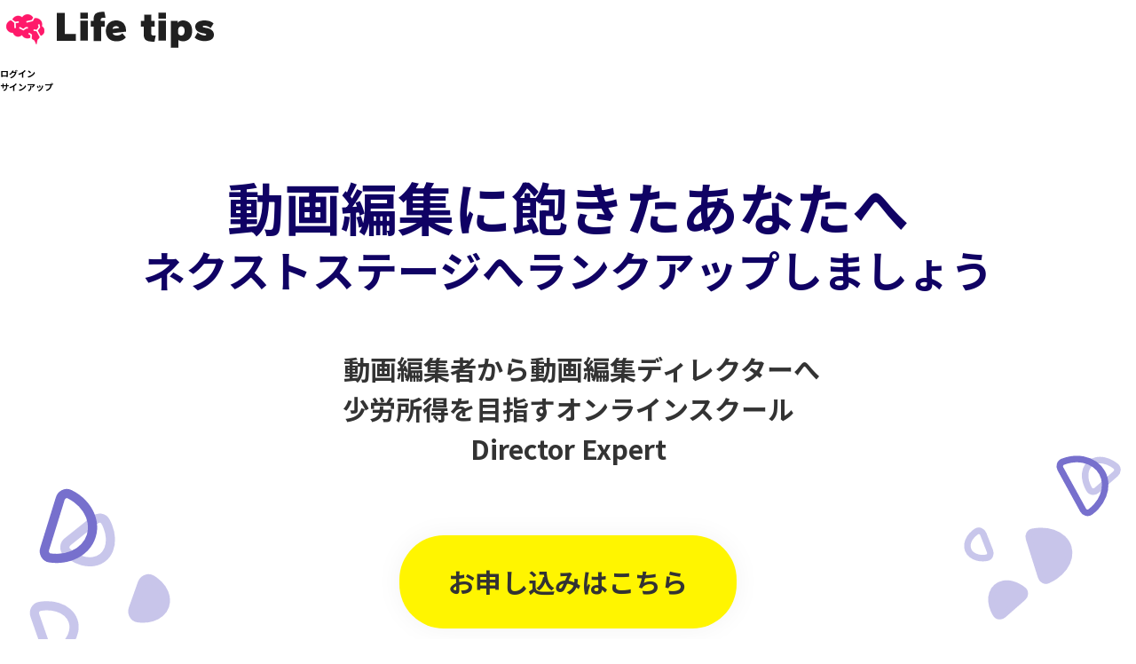

--- FILE ---
content_type: text/css
request_url: https://nomady.biz/DE/assets/css/common.css
body_size: 271
content:
.sp-only {
  display: none;
}

.pc-only {
  display: block;
}

@media screen and (max-width: 1279px) {
  .sp-only {
    display: block;
  }
  .pc-only {
    display: none;
  }
  body {
    margin: 0;
  }
}

@media screen and (max-width: 800px) {
  .sp-only {
    display: block;
  }
  .pc-only {
    display: none;
  }
}
/*# sourceMappingURL=common.css.map */

--- FILE ---
content_type: text/css
request_url: https://nomady.biz/DE/assets/css/style.css
body_size: 3636
content:
.cvbtn {
  display: block;
  width: 380px;
  background: #fff500;
  border-radius: 50px;
  margin: 75px auto;
  padding: 30px 55px;
  text-align: center;
  color: #333;
  font-size: 3rem;
  font-weight: bold;
  -webkit-box-shadow: 0 0 30px rgba(0, 0, 0, 0.05);
          box-shadow: 0 0 30px rgba(0, 0, 0, 0.05);
}

.fv__inner {
  text-align: center;
  position: relative;
}

.fv__leftcircle {
  position: absolute;
  top: 220px;
  left: 0;
  z-index: -1;
}

.fv__rightcircle {
  width: 400px;
  position: absolute;
  bottom: -210px;
  right: 0px;
  z-index: -1;
}

.fv__ttl {
  margin-top: 80px;
  font-size: 6.4rem;
  color: #100264;
  line-height: 1;
  position: relative;
}

.fv__ttlNumber {
  margin-right: 14px;
  font-size: 14.4rem;
  font-family: Arial, Helvetica, sans-serif;
  font-weight: bold;
  letter-spacing: -12px;
  position: relative;
}

.fv__ttlNumber::before {
  content: "";
  display: block;
  width: 180px;
  height: 180px;
  border-radius: 50%;
  background-color: #d9d4f3;
  position: absolute;
  top: 0;
  right: -130px;
  z-index: -1;
}

.fv__ttlSmalltxt {
  font-size: 4.8rem;
}

.fv__subttlTxt {
  margin-top: 65px;
  color: #333;
  font-size: 3rem;
}

.about__ttl {
  padding-bottom: 50px;
  text-align: center;
  font-size: 3.6rem;
  color: #7770cd;
  position: relative;
}

.about__ttl::before {
  content: "";
  display: block;
  width: 0;
  height: 0;
  border-style: solid;
  border-width: 60px 65px 0 65px;
  border-color: #ffffff transparent transparent transparent;
  position: absolute;
  bottom: -40px;
  left: 50%;
  -webkit-transform: translateX(-50%);
          transform: translateX(-50%);
}

.about__inner {
  background-color: #7770cd;
  padding: 150px 0;
}

.about__answer {
  margin-bottom: 60px;
  text-align: center;
  font-size: 3.6rem;
  color: #fff;
}

.about__desc {
  display: -webkit-box;
  display: -ms-flexbox;
  display: flex;
  -webkit-box-pack: justify;
      -ms-flex-pack: justify;
          justify-content: space-between;
  -webkit-box-align: center;
      -ms-flex-align: center;
          align-items: center;
  width: 800px;
  margin: auto;
}

.about__descTxt {
  margin-left: 40px;
  color: #fff;
  font-size: 1.6rem;
  line-height: 2;
}

.trouble__inner {
  padding: 150px 0;
  position: relative;
}

.trouble__leftbubble {
  position: absolute;
  bottom: 0;
  left: 0;
  z-index: -1;
}

.trouble__rightbubble {
  position: absolute;
  top: 0;
  right: 0;
  z-index: -1;
}

.trouble__ttl {
  margin-bottom: 60px;
  text-align: center;
  font-size: 3.6rem;
  color: #100264;
}

.trouble__ttlBold {
  font-size: 4.8rem;
}

.trouble__list {
  width: 1000px;
  margin: auto;
  display: -webkit-box;
  display: -ms-flexbox;
  display: flex;
  -ms-flex-pack: distribute;
      justify-content: space-around;
  -webkit-box-align: center;
      -ms-flex-align: center;
          align-items: center;
}

.trouble__item {
  width: 30%;
  min-height: 430px;
}

.trouble__itemImg {
  margin: auto;
}

.trouble__itemTtl {
  margin: 45px 0 20px;
  font-size: 2.2rem;
  color: #100264;
}

.trouble__itemTxt {
  font-size: 1.4rem;
  color: #333;
}

.features__inner {
  width: 90%;
  margin: 0 auto;
  padding: 150px 0;
  border-radius: 100px;
  -webkit-box-shadow: 0 0 30px rgba(0, 0, 0, 0.05);
          box-shadow: 0 0 30px rgba(0, 0, 0, 0.05);
}

.features__ttl {
  margin-bottom: 60px;
  text-align: center;
  font-size: 3.6rem;
  color: #100264;
}

.features__ttlBold {
  font-size: 4.8rem;
}

.features__list li {
  position: relative;
}

.features__list li:first-of-type::before {
  content: url(../img/line1.svg);
  position: absolute;
  bottom: -110px;
  left: 50%;
  -webkit-transform: translateX(-50%);
          transform: translateX(-50%);
}

.features__list li:nth-of-type(2)::before {
  content: url(../img/line2.svg);
  position: absolute;
  bottom: -110px;
  left: 50%;
  -webkit-transform: translateX(-50%);
          transform: translateX(-50%);
}

.features__list li:nth-of-type(3)::before {
  content: url(../img/line3.svg);
  position: absolute;
  bottom: -110px;
  left: 50%;
  -webkit-transform: translateX(-50%);
          transform: translateX(-50%);
}

.features__item {
  width: 900px;
  margin: 0 auto 100px;
  display: -webkit-box;
  display: -ms-flexbox;
  display: flex;
  -webkit-box-pack: justify;
      -ms-flex-pack: justify;
          justify-content: space-between;
  -webkit-box-align: center;
      -ms-flex-align: center;
          align-items: center;
}

.features__item.reverse {
  -webkit-box-orient: horizontal;
  -webkit-box-direction: reverse;
      -ms-flex-direction: row-reverse;
          flex-direction: row-reverse;
}

.features__itemTxtArea {
  width: 400px;
}

.features__itemTtl {
  font-size: 2.4rem;
  color: #100264;
  margin-bottom: 14px;
}

.features__itemTxt {
  font-size: 1.6rem;
  color: #333;
}

.method {
  margin-top: 60px;
}

.method__inner {
  width: 98%;
  margin: 10px auto;
  background-color: #7770cd;
  padding: 150px 0;
}

.method__ttl {
  margin-bottom: 60px;
  text-align: center;
  font-size: 3.6rem;
  color: #fff;
}

.method__list {
  display: -webkit-box;
  display: -ms-flexbox;
  display: flex;
  width: 1200px;
  margin: auto;
  padding: 30px 0;
  background-color: #fff;
  -ms-flex-pack: distribute;
      justify-content: space-around;
  -webkit-box-align: start;
      -ms-flex-align: start;
          align-items: flex-start;
  border-radius: 21px;
}

.method__item {
  width: calc(50% - 40px);
  min-height: 300px;
  counter-reset: number 0;
}

.method__itemTtl {
  width: 90%;
  padding: 8px;
  margin: 10px auto;
  text-align: center;
  font-size: 3rem;
  background-color: #e67e9d;
  color: #fff;
  border-radius: 10px;
}

.method__itemTtl.right {
  background-color: #7770cd;
}

.method__itemList {
  padding: 0 30px;
  margin-bottom: 20px;
  position: relative;
}

.method__itemCont, .method__itemContRight {
  font-size: 1.8rem;
  color: #333;
  padding: 8px 0 8px 36px;
  position: relative;
  line-height: 2;
}

.method__itemCont::before, .method__itemContRight::before {
  position: absolute;
  counter-increment: number 1;
  content: counter(number);
  display: inline-block;
  background: #e67e9d;
  color: white;
  font-weight: bold;
  font-size: 15px;
  border-radius: 50%;
  left: 0;
  width: 25px;
  height: 25px;
  line-height: 25px;
  text-align: center;
  top: 50%;
  -webkit-transform: translateY(-50%);
  transform: translateY(-50%);
}

.method__itemContRight::before {
  background-color: #7770cd;
}

.benefits__inner {
  background-color: #d9d4f3;
  padding: 150px 0;
  position: relative;
  z-index: 1;
}

.benefits__leftbar {
  position: absolute;
  top: 0;
  left: 0;
  z-index: -1;
}

.benefits__rightbar {
  position: absolute;
  bottom: 0;
  right: 0;
  z-index: -1;
}

.benefits__ttl {
  margin-bottom: 60px;
  text-align: center;
  font-size: 3.6rem;
  color: #100264;
}

.benefits__ttlBold {
  font-size: 4.8rem;
}

.benefits__list {
  width: 820px;
  margin: auto;
  display: -webkit-box;
  display: -ms-flexbox;
  display: flex;
  -webkit-box-pack: justify;
      -ms-flex-pack: justify;
          justify-content: space-between;
  -ms-flex-wrap: wrap;
      flex-wrap: wrap;
}

.benefits__item {
  width: 320px;
  margin: 40px 0;
  text-align: center;
}

.benefits__itemImg {
  margin: auto;
}

.benefits__itemTtl {
  margin: 14px auto;
  font-size: 2.4rem;
  color: #100264;
}

.benefits__itemTxt {
  font-size: 1.6rem;
  color: #333;
  line-height: 2;
}

.commu__inner {
  padding: 150px 0;
  position: relative;
}

.commu__ttl {
  margin-bottom: 60px;
  text-align: center;
  font-size: 3.6rem;
  color: #333;
}

.commu__ttlBold {
  font-size: 4.8rem;
}

.commu__desc {
  text-align: center;
  font-size: 2.4rem;
  color: #333;
}

.commu__list {
  width: 820px;
  margin: auto;
}

.commu__item {
  display: -webkit-box;
  display: -ms-flexbox;
  display: flex;
  -webkit-box-align: center;
      -ms-flex-align: center;
          align-items: center;
  -webkit-box-pack: justify;
      -ms-flex-pack: justify;
          justify-content: space-between;
}

.commu__item.reverse {
  -webkit-box-orient: horizontal;
  -webkit-box-direction: reverse;
      -ms-flex-direction: row-reverse;
          flex-direction: row-reverse;
}

.commu__itemTxtArea {
  width: 400px;
}

.commu__itemTtl {
  margin: 14px auto;
  font-size: 2.4rem;
  color: #100264;
}

.commu__itemTxt {
  font-size: 1.6rem;
  color: #333;
  line-height: 2;
}

.voice__inner {
  background-color: #eee;
  padding: 150px 0;
  position: relative;
}

.voice__ttl {
  margin-bottom: 60px;
  text-align: center;
  font-size: 3.6rem;
  color: #7770cd;
}

.voice__ttlBold {
  font-size: 4.8rem;
}

.voice__list {
  width: 900px;
  margin: auto;
  display: -webkit-box;
  display: -ms-flexbox;
  display: flex;
  -ms-flex-pack: distribute;
      justify-content: space-around;
  -ms-flex-wrap: wrap;
      flex-wrap: wrap;
}

.voice__item {
  display: -webkit-box;
  display: -ms-flexbox;
  display: flex;
  -webkit-box-orient: vertical;
  -webkit-box-direction: normal;
      -ms-flex-direction: column;
          flex-direction: column;
  -webkit-box-pack: justify;
      -ms-flex-pack: justify;
          justify-content: space-between;
  width: 400px;
  font-size: 1.6rem;
  background-color: #fff;
  padding: 40px;
  color: #333;
  line-height: 2;
  border-radius: 12px;
}

.voice__itemPerson {
  display: -webkit-box;
  display: -ms-flexbox;
  display: flex;
  -ms-flex-pack: distribute;
      justify-content: space-around;
  -webkit-box-align: center;
      -ms-flex-align: center;
          align-items: center;
  margin: 20px 0 20px 0;
}

.voice__personImg {
  width: 150px;
  height: 150px;
  border-radius: 50%;
}

.voice__personName {
  display: block;
  text-align: right;
  color: #7770cd;
}

.price__inner {
  padding: 150px 0;
  position: relative;
}

.price__ttl {
  margin-bottom: 60px;
  text-align: center;
  font-size: 3.6rem;
  color: #333;
}

.price__price {
  text-align: center;
  font-size: 4.8rem;
  font-family: Arial, Helvetica, sans-serif;
  font-weight: bold;
  font-style: italic;
  color: #333;
}

.price__tax {
  margin-left: 30px;
  font-size: 2.4rem;
  font-family: "Noto Sans JP", sans-serif;
}

.compare__inner {
  padding: 150px 0;
  position: relative;
}

.compare__ttl {
  margin-bottom: 60px;
  text-align: center;
  font-size: 3.6rem;
  color: #333;
}

.compare__ttlBold {
  font-size: 4.8rem;
}

.compare__table {
  width: 1000px;
  margin: 0 auto;
  border-collapse: separate;
  border-spacing: 0;
  border-radius: 15px;
}

.compare__tableBody {
  -webkit-box-shadow: 0 0 30px rgba(0, 0, 0, 0.05);
          box-shadow: 0 0 30px rgba(0, 0, 0, 0.05);
}

.compare__tableHead {
  text-align: center;
  padding: 25px;
  font-size: 2rem;
  color: #7770cd;
}

.compare__tableHead.border-radius1 {
  border-radius: 15px 0 0 0;
}

.compare__tableHead.border-radius2 {
  border-radius: 0 15px 0 0;
}

.compare__tableHead.border-radius3 {
  border-radius: 0 0 0 15px;
}

.compare__tableHead.tableBlue {
  background-color: #7770cd;
  font-size: 2.4rem;
  color: #fff;
}

.compare__tableHead.tableLightblue {
  background-color: #d9d4f3;
}

.compare__tableData {
  text-align: center;
  padding: 25px;
  font-size: 1.6rem;
  color: #333;
}

.compare__tableData.border-radius4 {
  border-radius: 0 0 15px 0;
}

.compare__tableData.tableBlue {
  background-color: #7770cd;
  font-size: 2.4rem;
  color: #fff;
}

.compare__tableData.tableLightblue {
  background-color: #d9d4f3;
}

.plan__inner {
  background-color: #d9d4f3;
  padding: 150px 0;
  position: relative;
}

.plan__ttl {
  margin-bottom: 60px;
  text-align: center;
  font-size: 3.6rem;
  color: #100264;
}

.plan__formList {
  display: -webkit-box;
  display: -ms-flexbox;
  display: flex;
  -webkit-box-pack: justify;
      -ms-flex-pack: justify;
          justify-content: space-between;
  -ms-flex-wrap: wrap;
      flex-wrap: wrap;
  width: 900px;
  margin: auto;
}

.plan__formList::after {
  display: block;
  content: "";
  width: 350px;
  margin: auto;
}

.plan__formItem {
  display: -webkit-box;
  display: -ms-flexbox;
  display: flex;
  width: 350px;
  background-color: #fff;
  margin: 30px auto;
  padding: 40px 30px;
  border-radius: 12px;
  -webkit-box-shadow: 0 0 30px rgba(0, 0, 0, 0.05);
          box-shadow: 0 0 30px rgba(0, 0, 0, 0.05);
}

.plan__formBtn {
  width: 45px;
  height: 45px;
  text-align: center;
  padding: 12px;
  margin: auto 10px auto 5px;
}

.plan__formPrice {
  margin-bottom: 10px;
  font-size: 2.4rem;
  color: #100264;
}

.plan__formPlan {
  font-size: 1.8rem;
  color: #333;
}

.qa__inner {
  padding: 150px 0;
  position: relative;
}

.qa__leftbar {
  width: 300px;
  position: absolute;
  top: 0;
  left: 0;
  z-index: -1;
}

.qa__rightbar {
  width: 300px;
  position: absolute;
  bottom: 0;
  right: 0;
  z-index: -1;
}

.qa__ttl {
  margin-bottom: 60px;
  text-align: center;
  font-size: 3.6rem;
  color: #333;
}

.qa__list {
  width: 900px;
  margin: 0 auto;
}

.qa__item {
  color: #100264;
  font-size: 1.6rem;
  border: #100264 1px solid;
  border-radius: 50px;
  padding: 28px 60px;
  margin-bottom: 30px;
}

.qa__itemQuestionbox {
  display: -webkit-box;
  display: -ms-flexbox;
  display: flex;
  -webkit-box-align: start;
      -ms-flex-align: start;
          align-items: start;
  cursor: pointer;
}

.qa__itemQ {
  font-size: 1.6rem;
  margin-right: 20px;
}

.qa__itemQuestion {
  font-size: 1.6rem;
}

.qa__itemA {
  font-size: 1.6rem;
  margin-right: 30px;
}

.qa__itemAnswerInner {
  display: -webkit-box;
  display: -ms-flexbox;
  display: flex;
  -webkit-box-align: start;
      -ms-flex-align: start;
          align-items: start;
  margin-top: 20px;
}

.qa__itemAnswerbox.js__answer {
  display: none;
}

@media screen and (max-width: 1280px) {
  .fv__leftcircle {
    width: 200px;
    top: 340px;
  }
  .fv__rightcircle {
    width: 200px;
    bottom: -10px;
  }
  .about__desc {
    width: 700px;
    margin: 0 auto;
  }
  .about__descTxt {
    margin-left: 20px;
  }
  .about__descImg {
    width: 300px;
  }
  .trouble__list {
    width: 760px;
  }
  .trouble__itemTtl {
    font-size: 1.8rem;
  }
  .trouble__rightbubble {
    width: 100px;
  }
  .trouble__leftbubble {
    width: 100px;
    bottom: -60px;
  }
  .features__inner {
    width: 95%;
    padding: 75px 0;
  }
  .features__list li:first-of-type::before {
    content: url(../img/line1_sp.svg);
    bottom: -130px;
  }
  .features__list li:nth-of-type(2)::before {
    content: url(../img/line2_sp.svg);
  }
  .features__list li:nth-of-type(3)::before {
    content: url(../img/line3_sp.svg);
    bottom: -130px;
  }
  .features__list li:nth-of-type(4) {
    margin: 0 auto;
  }
  .features__item {
    width: 700px;
  }
  .method__inner {
    width: 100%;
  }
  .method__list {
    width: 760px;
  }
  .method__itemTtl {
    font-size: 1.8rem;
  }
  .method__itemCont, .method__itemContRight {
    font-size: 1.6rem;
  }
  .method__itemList {
    padding: 0 10px;
  }
  .benefits__ttl {
    margin-bottom: 30px;
  }
  .benefits__list {
    width: 700px;
  }
  .benefits__leftbar {
    width: 200px;
  }
  .benefits__rightbar {
    width: 200px;
  }
  .commu__list {
    width: 700px;
    margin: auto;
  }
  .voice__inner {
    padding: 75px 0;
  }
  .voice__list {
    width: 760px;
    -ms-flex-pack: distribute;
        justify-content: space-around;
  }
  .voice__item {
    width: 350px;
  }
  .compare__tableScroll {
    width: 100%;
    margin: 0 auto;
    overflow-x: scroll;
    overflow-y: hidden;
  }
  .plan__formList {
    width: 760px;
  }
  .qa__leftbar {
    width: 200px;
  }
  .qa__rightbar {
    width: 200px;
    bottom: -70px;
  }
  .qa__list {
    width: 95%;
  }
}

@media screen and (max-width: 768px) {
  .cvbtn {
    width: 320px;
    padding: 18px 30px;
    font-size: 1.6rem;
  }
  .fv__leftcircle {
    width: 150px;
    top: -130px;
    left: -20px;
  }
  .fv__rightcircle {
    width: 150px;
    bottom: -10px;
  }
  .fv__ttl {
    font-size: 2.68em;
    width: 100%;
  }
  .fv__ttlNumber {
    font-size: 9rem;
  }
  .fv__ttlNumber::before {
    display: none;
  }
  .fv__ttlSmalltxt {
    display: block;
    font-size: 2.4rem;
    margin: 30px 0 0 0;
    line-height: 1.5;
  }
  .fv__subttlTxt {
    font-size: 1.8rem;
  }
  .about__inner {
    padding: 75px 0;
  }
  .about__ttl {
    font-size: 2.4rem;
    margin-top: 70px;
  }
  .about__answer {
    font-size: 2.4rem;
    margin: 0;
  }
  .about__desc {
    display: block;
    width: 100%;
  }
  .about__descImg {
    width: 200px;
    margin: 0 auto;
  }
  .about__descTxt {
    width: 320px;
    margin: auto;
  }
  .trouble__inner {
    padding: 75px 0;
  }
  .trouble__rightbubble {
    width: 75px;
  }
  .trouble__leftbubble {
    width: 70px;
    bottom: 10px;
  }
  .trouble__ttl {
    font-size: 2.4rem;
    margin-bottom: 30px;
  }
  .trouble__ttlBold {
    font-size: 3.6rem;
  }
  .trouble__list {
    width: 100%;
    display: block;
  }
  .trouble__item {
    width: 320px;
    margin: auto;
  }
  .trouble__itemImg {
    margin: auto;
  }
  .trouble__itemTtl {
    font-size: 2.2rem;
    margin: 20px auto;
  }
  .features__inner {
    border-radius: 20px;
  }
  .features__ttl {
    font-size: 2.4rem;
    margin-bottom: 30px;
  }
  .features__ttlBold {
    font-size: 3.6rem;
  }
  .features__item {
    -webkit-box-orient: vertical;
    -webkit-box-direction: reverse;
        -ms-flex-direction: column-reverse;
            flex-direction: column-reverse;
    width: 100%;
  }
  .features__item.reverse {
    -webkit-box-orient: vertical;
    -webkit-box-direction: reverse;
        -ms-flex-direction: column-reverse;
            flex-direction: column-reverse;
  }
  .features__itemTtl {
    font-size: 2.2rem;
  }
  .features__itemTxtArea {
    width: 90%;
    margin: auto;
  }
  .features__itemImg {
    width: 80%;
    margin: auto;
  }
  .method__inner {
    padding: 75px 0;
  }
  .method__ttl {
    font-size: 2.4rem;
  }
  .method__desc {
    font-size: 1.6rem;
  }
  .method__list {
    width: 370px;
    -webkit-box-orient: vertical;
    -webkit-box-direction: normal;
        -ms-flex-direction: column;
            flex-direction: column;
  }
  .method__list li:first-of-type {
    border-radius: 24px 24px 0 0;
  }
  .method__list li:first-of-type .method__itemTtl {
    margin: 20px auto;
  }
  .method__list li:first-of-type .method__itemCard {
    border-radius: 24px 24px 0 0;
  }
  .method__list li:nth-of-type(3) .method__itemTtl {
    margin: 50px auto 20px;
  }
  .method__list li:nth-of-type(4) .method__itemTtl {
    margin: 50px auto 20px;
  }
  .method__list li:last-of-type {
    border-radius: 0 0 24px 24px;
  }
  .method__item {
    width: 100%;
    background-color: #fff;
  }
  .method__itemTtl {
    margin-top: 30px;
  }
  .method__itemTxt {
    padding: 0 0 30px 0;
  }
  .benefits__inner {
    padding: 75px 0;
  }
  .benefits__leftbar {
    width: 150px;
    top: 0x;
  }
  .benefits__rightbar {
    width: 150px;
    bottom: -80px;
  }
  .benefits__list {
    width: 100%;
    display: block;
    -ms-flex-wrap: nowrap;
        flex-wrap: nowrap;
  }
  .benefits__item {
    margin: 30px auto;
  }
  .benefits__itemTxt {
    line-height: 1.5;
  }
  .commu__inner {
    padding: 75px 0;
  }
  .commu__ttl {
    font-size: 2.4rem;
  }
  .commu__desc {
    font-size: 1.8rem;
  }
  .commu__list {
    width: 100%;
  }
  .commu__item {
    -webkit-box-orient: vertical;
    -webkit-box-direction: normal;
        -ms-flex-direction: column;
            flex-direction: column;
    width: 95%;
    margin: 30px auto;
    border-radius: 15px;
    -webkit-box-shadow: 0 0 30px rgba(0, 0, 0, 0.05);
            box-shadow: 0 0 30px rgba(0, 0, 0, 0.05);
  }
  .commu__item.reverse {
    -webkit-box-orient: vertical;
    -webkit-box-direction: normal;
        -ms-flex-direction: column;
            flex-direction: column;
  }
  .commu__itemImg {
    width: 80%;
  }
  .commu__itemTxtArea {
    width: 90%;
    margin: -40px auto 30px;
  }
  .voice__list {
    width: 95%;
    display: block;
    -ms-flex-wrap: nowrap;
        flex-wrap: nowrap;
  }
  .voice__item {
    width: 90%;
    margin: 20px auto;
  }
  .voice__item {
    padding: 14px;
    font-size: 1.4rem;
  }
  .price__tax {
    margin: 0;
  }
  .compare__inner {
    padding: 75px 0;
    width: 100%;
  }
  .compare__ttl {
    font-size: 2.4rem;
    margin-bottom: 30px;
  }
  .compare__ttlBold {
    font-size: 3.6rem;
  }
  .compare__tableHead {
    font-size: 1.8rem;
  }
  .compare__tableHead.tableBlue {
    font-size: 1.8rem;
  }
  .plan__inner {
    padding: 75px 0;
  }
  .plan__ttl {
    font-size: 2.4rem;
  }
  .plan__formList {
    width: 370px;
  }
  .plan__formItem {
    padding: 30px 20px;
    margin: 15px auto;
  }
  .plan__formPrice {
    font-size: 2.4rem;
  }
  .qa__leftbar {
    width: 150px;
    top: 0;
  }
  .qa__rightbar {
    width: 150px;
    bottom: -40px;
  }
  .qa__item {
    padding: 14px 30px;
  }
}

@media screen and (max-width: 375px) {
  .cvbtn {
    width: 300px;
  }
  .fv__leftbar {
    top: -110px;
  }
  .about__descTxt {
    width: 300px;
  }
  .trouble__item {
    width: 300px;
  }
  .features__itemTtl {
    font-size: 2rem;
  }
  .price__ttl {
    font-size: 3.6rem;
  }
  .plan__formList {
    width: 300px;
  }
  .qa__ttlBold {
    font-size: 2.4rem;
  }
}
/*# sourceMappingURL=style.css.map */

--- FILE ---
content_type: image/svg+xml
request_url: https://nomady.biz/DE/assets/img/features1.svg
body_size: 13040
content:
<svg width="340" height="300" viewBox="0 0 340 300" fill="none" xmlns="http://www.w3.org/2000/svg">
<path d="M167.06 271.648C249.384 271.648 316.12 264.905 316.12 256.588C316.12 248.271 249.384 241.528 167.06 241.528C84.7364 241.528 18 248.271 18 256.588C18 264.905 84.7364 271.648 167.06 271.648Z" fill="url(#paint0_linear)"/>
<path d="M31.74 246.538C33.15 246.538 36.55 247.828 37.24 249.108C37.4398 249.583 37.5419 250.093 37.54 250.608C37.681 252.114 38.1485 253.571 38.91 254.878C39.47 255.878 40.18 257.138 39.51 257.978C38.84 258.818 37.51 258.498 36.51 258.048C32.9959 256.395 29.8294 254.087 27.18 251.248C27.0924 251.191 27.0176 251.116 26.96 251.028C26.8213 250.818 26.7669 250.563 26.8076 250.315C26.8484 250.067 26.9814 249.843 27.18 249.688C28.32 248.358 29.87 246.528 31.74 246.538Z" fill="#7770CD"/>
<path d="M70.65 249.648C71.88 248.938 75.49 248.408 76.72 249.178C77.1299 249.487 77.4705 249.879 77.72 250.328C78.5984 251.548 79.7225 252.57 81.02 253.328C82.02 253.888 83.25 254.648 83.09 255.718C82.93 256.788 81.6 257.168 80.53 257.258C76.6467 257.575 72.7387 257.141 69.02 255.978C68.9056 255.967 68.794 255.937 68.69 255.888C68.5789 255.834 68.4796 255.758 68.3978 255.665C68.3161 255.572 68.2534 255.464 68.2135 255.347C68.1735 255.23 68.1571 255.107 68.165 254.983C68.173 254.86 68.2053 254.739 68.26 254.628C68.57 252.938 69 250.578 70.65 249.648Z" fill="#7770CD"/>
<path d="M227.73 73.5381C228.349 74.0505 229.089 74.3949 229.88 74.5381C230.609 74.5684 231.336 74.4387 232.01 74.1581L242.31 70.7281C243.086 71.3361 243.604 72.214 243.762 73.1869C243.919 74.1598 243.704 75.1564 243.16 75.9781C242.154 77.0986 240.839 77.8955 239.38 78.2681L232.31 80.8081C230.678 81.5748 228.895 81.9665 227.092 81.9544C225.289 81.9423 223.512 81.5267 221.89 80.7381C219.78 80.0381 217.47 79.1681 216.46 77.1881C215.45 75.2081 216.18 72.5781 215.88 70.2581C215.68 68.7481 215.01 67.2581 215.05 65.7781C215.05 64.4781 216.11 62.5181 217.67 62.7781C219.01 63.0081 219.9 65.3381 220.61 66.3181C222.594 69.08 224.996 71.5159 227.73 73.5381Z" fill="white"/>
<path d="M243.65 70.1681C243.767 69.8936 243.933 69.6428 244.14 69.4281C244.245 69.3225 244.379 69.2501 244.524 69.2199C244.67 69.1897 244.822 69.203 244.96 69.2581C245.096 69.3414 245.205 69.462 245.274 69.6057C245.343 69.7493 245.37 69.9098 245.35 70.0681C245.335 70.1765 245.36 70.2867 245.42 70.3781C245.47 70.4027 245.524 70.4156 245.58 70.4156C245.635 70.4156 245.69 70.4027 245.74 70.3781C246.92 70.1581 248.1 69.9781 249.29 69.8581C249.386 69.8481 249.484 69.8481 249.58 69.8581C249.68 69.8886 249.773 69.939 249.854 70.0063C249.934 70.0736 250 70.1564 250.047 70.2498C250.095 70.3431 250.123 70.4451 250.131 70.5496C250.138 70.6541 250.124 70.759 250.09 70.8581C249.961 71.2501 249.768 71.6183 249.52 71.9481C248.91 72.9481 248.69 74.2481 247.72 74.8881C247.117 75.2408 246.414 75.3849 245.72 75.2981C245.04 75.2981 244.37 75.1381 243.72 75.1681C243.27 75.2676 242.8 75.2185 242.38 75.0281C242.227 74.9119 242.105 74.7599 242.025 74.5855C241.945 74.4111 241.909 74.2197 241.92 74.0281C241.991 73.4144 242.21 72.8274 242.56 72.3181C242.9 71.6181 243.25 70.8981 243.65 70.1681Z" fill="#FDB9A9"/>
<path d="M214.86 147.748C218.81 146.858 218.04 152.458 219.08 154.528C219.729 155.59 220.55 156.536 221.51 157.328C222.482 158.126 223.118 159.262 223.29 160.508C223.309 160.74 223.26 160.973 223.15 161.178C222.957 161.428 222.68 161.599 222.37 161.658C220.114 162.308 217.694 162.069 215.61 160.988C214.64 160.519 213.832 159.77 213.29 158.838C212.863 157.83 212.658 156.742 212.69 155.648C212.65 153.318 211.57 148.488 214.86 147.748Z" fill="#FDB9A9"/>
<path d="M218.35 159.248C218.35 159.248 229.59 159.728 224.83 163.248C220.07 166.768 212.97 162.388 212.28 161.578C211.59 160.768 212.15 159.398 212.15 159.398L218.35 159.248Z" fill="#7770CD"/>
<path d="M212.77 160.818C213.77 162.038 219.05 163.678 221.38 163.518C223.71 163.358 225.81 162.258 225.58 160.748C225.35 159.238 221.23 155.748 220.45 155.748C219.67 155.748 219.06 157.548 217.45 157.918C216.753 158.032 216.039 157.968 215.374 157.73C214.709 157.492 214.116 157.089 213.65 156.558C213.513 156.357 213.308 156.212 213.072 156.151C212.837 156.091 212.587 156.118 212.37 156.228C212.064 156.969 211.94 157.773 212.01 158.572C212.079 159.371 212.34 160.141 212.77 160.818Z" fill="white"/>
<path d="M201.32 149.958C205.32 149.048 204.5 154.638 205.54 156.718C206.187 157.784 207.012 158.731 207.98 159.518C208.948 160.318 209.58 161.453 209.75 162.698C209.774 162.931 209.725 163.165 209.61 163.368C209.42 163.619 209.14 163.787 208.83 163.838C206.576 164.497 204.154 164.26 202.07 163.178C201.1 162.709 200.292 161.96 199.75 161.028C199.321 160.021 199.12 158.932 199.16 157.838C199.07 155.478 198.03 150.658 201.32 149.958Z" fill="#FDB9A9"/>
<path d="M204.82 161.428C204.82 161.428 216.05 161.898 211.29 165.428C206.53 168.958 199.43 164.568 198.74 163.768C198.05 162.968 198.61 161.578 198.61 161.578L204.82 161.428Z" fill="#7770CD"/>
<path d="M199.23 162.958C200.23 164.188 205.51 165.818 207.84 165.658C210.17 165.498 212.27 164.398 212.04 162.888C211.81 161.378 207.69 157.888 206.92 157.888C206.15 157.888 205.52 159.688 203.92 160.058C203.223 160.173 202.509 160.108 201.844 159.87C201.179 159.632 200.586 159.229 200.12 158.698C199.984 158.499 199.78 158.356 199.547 158.296C199.313 158.235 199.066 158.261 198.85 158.368C198.541 159.108 198.414 159.911 198.48 160.71C198.546 161.508 198.803 162.28 199.23 162.958Z" fill="white"/>
<path d="M211.5 99.0181L206.22 154.548L198.62 153.608C195.62 140.058 196.35 99.5181 196.35 99.5181L211.5 99.0181Z" fill="#473F47"/>
<path d="M206.22 97.5182L211.5 153.048L219.12 152.108C223.47 116.968 219.89 95.1082 219.89 95.1082L206.22 97.5182Z" fill="#473F47"/>
<path d="M219.22 77.4282C219.31 76.4282 219.58 75.4282 219.69 74.3682C219.94 72.2727 219.9 70.1527 219.57 68.0682C219.207 65.8484 218.534 63.6906 217.57 61.6582C216.69 59.8882 215.1 59.1382 213.32 58.2682C211.827 57.4576 210.208 56.9064 208.53 56.6382C207.347 56.5292 206.154 56.5966 204.99 56.8382C201.41 57.5182 196.68 59.3682 194.23 62.1982C192.39 64.3182 192.23 67.3582 192.12 70.1982C192.04 74.0782 192.12 77.9549 192.36 81.8282C192.36 82.3982 192.43 82.9582 192.47 83.5182C192.67 87.8156 193.31 92.0812 194.38 96.2482C194.76 97.5382 195.16 98.8282 196.38 99.5182C199.19 101.148 203.48 100.258 206.51 99.8282C210.51 99.2582 214.66 98.6682 218.22 96.7182C218.969 96.3984 219.574 95.8148 219.92 95.0782C220.094 94.1649 219.975 93.2199 219.58 92.3782C218.37 88.3782 219.31 84.2382 219.31 80.1882C219.31 79.4582 219.22 78.7082 219.22 77.9682C219.205 77.7885 219.205 77.6079 219.22 77.4282Z" fill="white"/>
<path opacity="0.1" d="M207.98 96.0782C208.011 95.6488 207.902 95.2209 207.67 94.8582C207.22 94.2982 206.35 94.4182 205.67 94.5982L201.14 95.7182C199.44 96.1382 196.81 97.8182 196.37 99.5182C194.63 98.2982 194.18 96.2482 193.86 94.1482C193.54 92.0482 193.52 87.9582 193.14 85.8682C195.335 87.4481 197.947 88.3455 200.65 88.4482C203.22 88.5082 206.45 88.4482 207.38 85.6382C208.45 82.3982 208.83 78.9982 209.54 75.6382C209.558 75.4777 209.632 75.3288 209.75 75.2182C209.867 75.1396 210.01 75.1075 210.15 75.1282L219.92 75.2382C220.071 75.2246 220.223 75.2522 220.36 75.3182C220.65 75.4882 220.65 75.8982 220.6 76.2182C220.233 78.426 219.125 80.4432 217.46 81.9382C217.084 82.187 216.76 82.5077 216.508 82.8817C216.255 83.2558 216.079 83.676 215.99 84.1182C215.81 85.3382 215.86 86.6382 215.73 87.8682C215.519 90.4737 214.95 93.0377 214.04 95.4882C212.65 99.0182 208.24 101.738 207.98 96.0782Z" fill="#020202"/>
<path d="M210.64 98.8881H225.18L226.98 76.2881H212.44L210.64 98.8881Z" fill="#7770CD"/>
<path d="M211.48 51.058C211.472 49.9954 211.409 48.934 211.29 47.878C211.18 46.878 211.04 46.018 210.86 45.108C210.85 44.8357 210.782 44.5687 210.659 44.3254C210.537 44.082 210.363 43.868 210.15 43.698C208.723 42.8289 207.081 42.3784 205.41 42.398C204.778 42.3577 204.145 42.4479 203.55 42.6629C202.955 42.878 202.41 43.2133 201.95 43.648C201.36 44.3656 201.01 45.2507 200.95 46.178C200.69 48.508 201.3 50.828 201.64 53.178C201.903 54.9753 201.997 56.7933 201.92 58.608C202.8 59.1758 203.806 59.5191 204.85 59.608C205.34 59.6006 205.826 59.5163 206.29 59.358C206.408 59.3559 206.523 59.3249 206.626 59.2678C206.729 59.2107 206.816 59.1292 206.88 59.0306C206.945 58.9319 206.984 58.819 206.994 58.7017C207.004 58.5845 206.986 58.4665 206.94 58.358C206.93 58.1682 206.93 57.9779 206.94 57.788C206.86 56.7252 206.88 55.6571 207 54.598C207 54.5097 207.032 54.4243 207.09 54.358C207.162 54.338 207.238 54.338 207.31 54.358H207.61C208.139 54.408 208.671 54.408 209.2 54.358C209.832 54.2899 210.418 53.9951 210.85 53.528C211.377 52.8199 211.604 51.9322 211.48 51.058Z" fill="#FDB9A9"/>
<path d="M209.33 44.2481C209.71 44.3181 210.03 44.4481 210.33 44.2481C210.667 43.9561 210.963 43.6197 211.21 43.2481C211.799 42.4569 212.09 41.4828 212.03 40.4981C212.021 40.0544 211.889 39.6218 211.65 39.2481C211.381 38.9217 211.039 38.6644 210.65 38.4981C209.885 38.1284 209.038 37.9598 208.19 38.0081C206.954 38.169 205.802 38.7189 204.9 39.5781C204.71 39.7802 204.478 39.9373 204.22 40.0381C203.983 40.088 203.737 40.088 203.5 40.0381C201.931 39.9026 200.371 40.3832 199.15 41.3781C198.523 42.0549 197.855 42.6928 197.15 43.2881C196.37 43.8181 195.73 44.0281 195.35 44.6981C195.197 45.0189 195.136 45.3761 195.175 45.7294C195.214 46.0827 195.351 46.4182 195.57 46.6981C196.038 47.2274 196.673 47.5804 197.37 47.6981C197.217 48.096 197.227 48.5384 197.4 48.9283C197.572 49.3183 197.892 49.6239 198.29 49.7781H198.37C198.654 49.8179 198.929 49.9094 199.18 50.0481C199.35 50.1781 199.43 50.3881 199.6 50.5281C200.01 50.8581 200.54 50.9781 200.71 51.5281C200.758 51.7717 200.782 52.0197 200.78 52.2681C200.806 52.6385 200.954 52.99 201.2 53.2681C201.36 53.4381 201.64 53.8781 201.88 53.9181C202.12 53.9581 202.32 53.6881 202.4 53.4481C202.689 52.3937 202.611 51.2727 202.18 50.2681C201.88 49.7774 201.701 49.2219 201.66 48.6481C201.72 48.0881 202.49 47.6481 202.86 47.9681C203.23 48.2881 203.3 49.1181 203.75 48.9681C203.472 48.1669 203.492 47.2924 203.806 46.5047C204.12 45.7169 204.707 45.0685 205.46 44.6781C206.292 44.4238 207.16 44.3023 208.03 44.3181C208.445 44.2364 208.867 44.1895 209.29 44.1781L209.33 44.2481Z" fill="#473F47"/>
<path d="M207.65 54.328C206.419 54.0933 205.216 53.7313 204.06 53.248C203.957 54.2244 204.194 55.2063 204.729 56.0292C205.264 56.8522 206.066 57.4661 207 57.768C206.928 56.7047 206.952 55.6372 207.07 54.578C207.068 54.4894 207.1 54.4032 207.16 54.338C207.195 54.3232 207.232 54.3155 207.27 54.3155C207.308 54.3155 207.345 54.3232 207.38 54.338H207.65V54.328Z" fill="#DE9F93"/>
<path d="M189.65 75.508L187.92 83.088C187.605 83.9918 187.584 84.9721 187.861 85.8884C188.138 86.8046 188.698 87.6096 189.46 88.1881C190.443 89.4969 191.681 90.5924 193.1 91.4081C194.088 91.8456 195.137 92.1289 196.21 92.248C199.038 92.6793 201.902 92.8367 204.76 92.7181C204.987 92.7252 205.213 92.6808 205.42 92.588C205.627 92.4615 205.796 92.282 205.91 92.068C206.918 90.5589 207.782 88.9586 208.49 87.288C206.196 85.7416 203.676 84.5608 201.02 83.788C200.484 83.6866 199.987 83.4411 199.58 83.0781C199.308 82.7439 199.128 82.3437 199.06 81.918C197.94 77.068 200.54 71.668 198.45 67.148C197.27 64.578 194.74 61.8081 192.88 65.2581C191.19 68.3981 190.44 72.0581 189.65 75.508Z" fill="white"/>
<path d="M210.47 87.3482C210.783 87.1081 211.118 86.8972 211.47 86.7182C211.642 86.6245 211.834 86.5754 212.03 86.5754C212.226 86.5754 212.418 86.6245 212.59 86.7182C212.75 86.8282 212.87 87.0082 213.05 87.0682C213.175 87.0983 213.305 87.0983 213.43 87.0682L215.74 86.8382C215.922 86.7929 216.113 86.7901 216.297 86.83C216.48 86.8699 216.653 86.9514 216.8 87.0682C217.1 87.4182 216.92 87.9482 216.72 88.3482C216.118 89.5538 215.45 90.7256 214.72 91.8582C214.581 92.0861 214.413 92.2946 214.22 92.4782C213.953 92.6785 213.646 92.8184 213.32 92.8882C212.128 93.1643 210.884 93.1124 209.72 92.7382C208.563 92.3598 207.486 91.7735 206.54 91.0082C206.396 90.9144 206.274 90.7918 206.18 90.6482C206.088 90.4785 206.033 90.2909 206.02 90.0982C205.91 89.2082 206.19 87.7582 207.35 87.8282C208.414 88.0377 209.518 87.8679 210.47 87.3482Z" fill="#FDB9A9"/>
<path d="M307.78 117.998H258.71V256.588H307.78V117.998Z" fill="#7770CD"/>
<path d="M230.01 163.548H180.94V256.588H230.01V163.548Z" fill="#7770CD"/>
<path d="M156.24 195.608H107.17V256.588H156.24V195.608Z" fill="#7770CD"/>
<path d="M307.78 117.998H258.71V256.588H307.78V117.998Z" fill="url(#paint1_linear)"/>
<path d="M230.01 163.548H180.94V256.588H230.01V163.548Z" fill="url(#paint2_linear)"/>
<path d="M156.24 195.608H107.17V256.588H156.24V195.608Z" fill="url(#paint3_linear)"/>
<path d="M66.72 154.978C69.13 152.138 72.46 153.608 75.11 155.198C76.54 156.048 77.65 157.598 78.91 158.718C80.3966 160.045 81.981 161.259 83.65 162.348C84.0016 162.589 84.3729 162.8 84.76 162.978C85.5229 163.278 86.324 163.47 87.14 163.548L92.6 164.308C94.3236 164.631 96.0835 164.715 97.83 164.558C98.8092 164.309 99.822 164.217 100.83 164.288C102.28 164.548 102.62 165.688 102.76 166.958C102.9 168.228 103.03 168.488 101.92 168.958C100.409 169.341 98.8657 169.586 97.31 169.688C95.87 169.948 94.43 170.238 93.01 170.608C91.6744 171.017 90.3007 171.288 88.91 171.418C85.81 171.568 82.91 170.038 80.19 168.558L69.87 162.938C67.15 161.438 64.13 158.048 66.72 154.978Z" fill="#7770CD"/>
<path d="M66.72 154.978C69.13 152.138 72.46 153.608 75.11 155.198C76.54 156.048 77.65 157.598 78.91 158.718C80.3966 160.045 81.981 161.259 83.65 162.348C84.0016 162.589 84.3729 162.8 84.76 162.978C85.5229 163.278 86.324 163.47 87.14 163.548L92.6 164.308C94.3236 164.631 96.0835 164.715 97.83 164.558C98.8092 164.309 99.822 164.217 100.83 164.288C102.28 164.548 102.62 165.688 102.76 166.958C102.9 168.228 103.03 168.488 101.92 168.958C100.409 169.341 98.8657 169.586 97.31 169.688C95.87 169.948 94.43 170.238 93.01 170.608C91.6744 171.017 90.3007 171.288 88.91 171.418C85.81 171.568 82.91 170.038 80.19 168.558L69.87 162.938C67.15 161.438 64.13 158.048 66.72 154.978Z" fill="url(#paint4_linear)"/>
<path d="M102.35 164.248C102 164.448 101.45 164.468 101.15 164.768C100.85 165.068 100.85 165.848 100.79 166.258C100.721 166.555 100.76 166.867 100.9 167.138C101 167.262 101.122 167.367 101.26 167.448C101.999 168.045 102.848 168.49 103.76 168.758C105.01 168.951 106.289 168.696 107.37 168.038C109.08 167.169 110.409 165.698 111.1 163.908C111.25 163.458 111.29 162.838 110.86 162.618C110.567 162.529 110.251 162.557 109.98 162.698C108.406 163.268 106.744 163.559 105.07 163.558C105.242 163.16 105.267 162.713 105.14 162.298C104.01 162.598 103.32 163.628 102.35 164.248Z" fill="#FCBDBA"/>
<path d="M113.54 158.638V176.638C113.54 177.738 113.01 178.638 112.36 178.638H96.3599C95.7099 178.638 95.1899 177.748 95.1899 176.638V158.638C95.1899 157.538 95.7099 156.638 96.3599 156.638H112.36C113.01 156.648 113.54 157.538 113.54 158.638Z" fill="#7770CD"/>
<path d="M113.54 158.638V176.638C113.54 177.738 113.01 178.638 112.36 178.638H96.3599C95.7099 178.638 95.1899 177.748 95.1899 176.638V158.638C95.1899 157.538 95.7099 156.638 96.3599 156.638H112.36C113.01 156.648 113.54 157.538 113.54 158.638Z" fill="url(#paint5_linear)"/>
<path d="M49.6499 204.018C49.6499 204.018 64.9299 222.018 67.6499 225.558C70.3699 229.098 70.3899 250.048 70.3899 250.048H76.8499C76.8499 250.048 77.0599 229.278 74.8499 222.228C72.6399 215.178 60.7599 192.758 60.7599 192.758L49.6499 204.018Z" fill="#473F47"/>
<path d="M42.26 196.248C42.26 196.248 44.26 216.978 45.04 222.388C45.82 227.798 31.72 246.308 31.72 246.308L37.21 249.248C37.21 249.248 47.39 237.538 51.12 231.038C54.85 224.538 62.03 195.488 62.03 195.488C52.19 190.848 42.26 196.248 42.26 196.248Z" fill="#473F47"/>
<path d="M75.3 165.248C73.54 169.138 70.85 172.368 69.14 176.248C66.73 181.738 63.26 186.538 62.66 192.688C62.52 194.088 62.46 195.688 61.39 196.608C60.8448 197.026 60.2125 197.317 59.54 197.458C56.9508 198.19 54.3147 198.745 51.65 199.118C50.0008 199.426 48.313 199.47 46.65 199.248C44.9542 199.001 43.4257 198.091 42.4 196.718C41.9131 195.911 41.6025 195.01 41.4887 194.074C41.375 193.138 41.4606 192.188 41.74 191.288C42.59 188.108 44.6 185.808 46.95 183.618C49.95 180.788 51.29 175.318 52.61 171.548C53.54 168.888 54.41 166.208 55.3 163.548C56.38 160.298 58.14 158.468 60.45 155.918C61.8496 154.102 63.6229 152.609 65.65 151.538C66.8841 151.002 68.2326 150.782 69.5731 150.899C70.9135 151.016 72.2036 151.466 73.326 152.208C74.4485 152.95 75.3679 153.961 76.0008 155.148C76.6336 156.336 76.9599 157.663 76.95 159.008C76.8978 160.218 76.6826 161.416 76.31 162.568C76.039 163.485 75.7014 164.38 75.3 165.248Z" fill="#7770CD"/>
<path d="M76.41 133.188C74.52 131.308 71.1 132.188 68.91 132.898C68.278 133.059 67.672 133.308 67.11 133.638C66.3451 134.168 65.7233 134.879 65.3 135.708C64.7806 136.582 64.4406 137.551 64.3 138.558C64.1397 139.908 64.2902 141.276 64.74 142.558C65.2385 143.412 65.6506 144.313 65.97 145.248C66.54 147.808 67.12 150.368 67.68 152.938C67.7121 153.167 67.8093 153.383 67.96 153.558C68.1126 153.67 68.292 153.739 68.48 153.758C69.7955 154.026 71.139 154.13 72.48 154.068C72.7106 154.08 72.9407 154.036 73.15 153.938C73.3611 153.79 73.5302 153.59 73.6407 153.356C73.7511 153.123 73.7991 152.865 73.78 152.608C73.85 151.838 73.72 151.068 73.78 150.298C73.7896 149.657 74.052 149.046 74.51 148.598C75.112 148.27 75.7699 148.056 76.45 147.968C77.1179 147.788 77.7146 147.407 78.16 146.878C79.35 145.328 78.45 142.938 79.44 141.228C79.6612 140.954 79.8061 140.626 79.86 140.278C79.86 139.818 79.44 139.478 79.11 139.148C77.45 137.468 77.97 134.768 76.41 133.188Z" fill="#FCBDBA"/>
<path d="M69.46 142.528C69.1802 142.185 68.9697 141.791 68.84 141.368C68.769 141.15 68.6371 140.957 68.4599 140.812C68.2827 140.666 68.0676 140.575 67.84 140.548C67.6483 140.57 67.4671 140.647 67.318 140.769C67.169 140.891 67.0585 141.054 67 141.238C66.9014 141.535 66.8718 141.851 66.9134 142.161C66.955 142.471 67.0666 142.768 67.24 143.028C67.5888 143.548 68.0097 144.016 68.49 144.418L67.89 145.928C67.8303 146.112 67.7389 146.285 67.62 146.438C67.4503 146.601 67.2395 146.715 67.01 146.768C66.543 146.843 66.0646 146.796 65.6212 146.631C65.1779 146.466 64.7847 146.19 64.48 145.828C63.8903 145.093 63.4334 144.26 63.13 143.368L62.13 140.778C61.62 139.528 62.41 139.048 62.36 137.878C62.3076 137.688 62.223 137.509 62.11 137.348C61.8388 136.785 61.698 136.168 61.698 135.543C61.698 134.918 61.8388 134.301 62.11 133.738C62.2921 133.289 62.5886 132.896 62.97 132.598C63.2559 132.41 63.5698 132.268 63.9 132.178C65.44 131.678 67.05 131.418 68.6 130.978C70.2143 130.42 71.8565 129.946 73.52 129.558C75.2061 129.189 76.9698 129.498 78.43 130.418C78.6724 130.562 78.8764 130.763 79.0244 131.004C79.1724 131.244 79.2601 131.517 79.28 131.798C79.1906 132.286 78.9407 132.729 78.57 133.058C77.148 134.638 75.312 135.788 73.27 136.378C72.27 136.668 70.65 136.658 70.06 137.718C69.39 138.938 69.65 141.158 69.46 142.528Z" fill="#FC682D"/>
<path d="M69.0799 155.168C72.3299 153.348 74.9299 155.888 76.8599 158.298C77.8599 159.598 78.3999 161.448 79.1899 162.938C80.1195 164.698 81.1791 166.386 82.3599 167.988C82.6015 168.344 82.8725 168.678 83.1699 168.988C83.7681 169.538 84.4416 169.999 85.1699 170.358L90.0099 172.978C91.5149 173.882 93.1366 174.575 94.8299 175.038C95.8268 175.148 96.7994 175.418 97.7099 175.838C98.9799 176.588 98.8999 177.768 98.5799 179.008C98.2599 180.248 98.3099 180.538 97.1099 180.558C95.5603 180.375 94.0284 180.063 92.5299 179.628C91.1099 179.368 89.6499 179.148 88.1899 178.988C86.7946 178.901 85.4113 178.676 84.0599 178.318C81.0599 177.318 78.9299 174.918 76.8899 172.578L69.1999 163.698C67.2199 161.358 65.5799 157.128 69.0799 155.168Z" fill="#7770CD"/>
<path d="M99.2099 176.328C98.8099 176.388 98.2799 176.208 97.8999 176.388C97.5199 176.568 97.2399 177.298 97.0399 177.668C96.8707 177.917 96.7995 178.22 96.8399 178.518C96.889 178.67 96.9634 178.812 97.0599 178.938C97.5472 179.755 98.1892 180.468 98.9499 181.038C100.052 181.658 101.338 181.868 102.58 181.628C104.488 181.42 106.25 180.507 107.52 179.068C107.82 178.698 108.07 178.128 107.75 177.778C107.631 177.684 107.495 177.614 107.349 177.573C107.203 177.531 107.05 177.52 106.9 177.538C105.223 177.523 103.561 177.215 101.99 176.628C102.29 176.317 102.47 175.91 102.5 175.478C101.34 175.348 100.33 176.068 99.2099 176.328Z" fill="#FCBDBA"/>
<path d="M98.17 102.718C99.1899 101.28 100.702 100.266 102.42 99.8681C103.502 99.5648 104.635 99.4926 105.746 99.6563C106.857 99.82 107.922 100.216 108.87 100.818C109.109 101.035 109.417 101.159 109.74 101.168C109.944 101.116 110.132 101.017 110.29 100.878C111.814 99.7981 113.687 99.3272 115.54 99.5581C117.77 99.8281 118.71 101.338 120.14 102.908C120.278 102.647 120.474 102.421 120.714 102.248C120.953 102.074 121.229 101.958 121.52 101.908C122.102 101.808 122.698 101.808 123.28 101.908C124.186 101.963 125.066 102.231 125.85 102.688C127.07 103.538 127.49 105.118 128.33 106.358C128.359 106.418 128.401 106.47 128.453 106.512C128.505 106.553 128.565 106.583 128.63 106.598C128.75 106.587 128.861 106.529 128.94 106.438C129.171 106.111 129.425 105.8 129.7 105.508C130.083 105.244 130.546 105.121 131.01 105.161C131.473 105.201 131.908 105.402 132.24 105.728C132.882 106.4 133.379 107.196 133.7 108.068C134.024 108.941 134.598 109.699 135.35 110.248C135.928 110.558 136.559 110.758 137.21 110.838C139.097 111.088 140.84 111.977 142.15 113.358C142.749 114.057 143.079 114.947 143.08 115.868C143.072 116.325 142.945 116.772 142.712 117.164C142.479 117.557 142.147 117.882 141.75 118.108C139.85 119.108 137.53 117.108 135.47 117.678C133.41 118.248 130.18 117.628 128.03 116.848C126.29 116.208 124.44 115.368 122.66 115.848C122.113 116.088 121.533 116.247 120.94 116.318C120.498 116.29 120.067 116.175 119.67 115.978C118.448 115.521 117.304 114.876 116.28 114.068C114.34 112.428 113.28 109.808 110.99 108.638C110.335 108.301 109.616 108.106 108.88 108.065C108.145 108.023 107.409 108.137 106.72 108.398C106.14 108.628 105.61 108.958 105.02 109.168C104.332 109.407 103.608 109.529 102.88 109.528C101.985 109.606 101.084 109.488 100.24 109.183C99.3952 108.877 98.6275 108.391 97.99 107.758C96.81 106.398 97.22 104.148 98.17 102.718Z" fill="#473F47"/>
<path d="M95.6499 108.248C95.2681 108.821 95.1036 109.512 95.1861 110.196C95.2686 110.88 95.5927 111.512 96.0999 111.978C96.5868 112.296 97.1355 112.507 97.7099 112.598L101.12 113.408L99.8499 109.948C99.5452 109.328 99.4639 108.621 99.6199 107.948C99.7783 107.601 100.027 107.303 100.34 107.084C100.653 106.866 101.019 106.736 101.4 106.708C102.159 106.668 102.92 106.668 103.68 106.708C103.784 106.718 103.89 106.701 103.986 106.659C104.082 106.617 104.166 106.551 104.23 106.468C104.34 106.228 104.11 105.958 103.89 105.798C101.17 103.868 97.2199 105.608 95.6499 108.248Z" fill="#473F47"/>
<path d="M128.97 186.508C129.18 187.688 129.059 188.903 128.62 190.018C127.91 191.568 126.36 192.528 125.18 193.758C125.051 193.864 124.948 193.996 124.877 194.147C124.806 194.297 124.769 194.462 124.77 194.628C124.816 194.779 124.904 194.913 125.025 195.015C125.146 195.116 125.294 195.18 125.45 195.198C125.764 195.219 126.079 195.167 126.37 195.048C127.749 194.492 129.158 194.015 130.59 193.618C131.31 193.468 132.16 193.328 132.49 192.678C132.671 192.13 132.639 191.534 132.4 191.008C131.788 188.97 131.472 186.856 131.46 184.728C131.498 184.201 131.433 183.671 131.27 183.168C131.19 182.997 131.076 182.842 130.936 182.715C130.796 182.587 130.632 182.489 130.453 182.424C130.275 182.36 130.086 182.332 129.896 182.341C129.707 182.351 129.521 182.397 129.35 182.478C129.14 182.575 128.958 182.723 128.82 182.908C128.16 183.818 128.85 185.518 128.97 186.508Z" fill="#FCBDBA"/>
<path d="M153.89 188.818C154.333 189.932 154.457 191.147 154.25 192.328C153.87 193.998 152.54 195.238 151.63 196.688C151.526 196.819 151.453 196.971 151.414 197.134C151.376 197.296 151.375 197.465 151.41 197.628C151.482 197.768 151.596 197.882 151.735 197.956C151.875 198.029 152.034 198.058 152.19 198.038C152.501 197.995 152.798 197.882 153.06 197.708C154.296 196.889 155.578 196.141 156.9 195.468C157.58 195.168 158.39 194.858 158.58 194.148C158.641 193.577 158.488 193.003 158.15 192.538C157.138 190.652 156.401 188.632 155.96 186.538C155.889 186.014 155.72 185.509 155.46 185.048C155.231 184.747 154.894 184.548 154.519 184.493C154.145 184.439 153.765 184.534 153.46 184.758C153.277 184.899 153.13 185.08 153.03 185.288C152.55 186.358 153.57 187.878 153.89 188.818Z" fill="#FCBDBA"/>
<path d="M145.26 131.578C145.26 131.578 137.5 152.048 130.93 159.158C131.491 160.887 131.869 162.67 132.06 164.478C132.33 167.478 131.53 170.268 131.74 173.188L132.46 182.978C132.46 183.428 132.46 183.978 132.12 184.208C131.88 184.331 131.607 184.376 131.34 184.338L127.84 184.208C126.709 178.464 125.253 172.788 123.48 167.208C122.678 164.977 122.082 162.678 121.7 160.338C121.06 155.198 124.12 149.798 126.01 145.128C127.16 142.308 128.15 138.258 130.11 135.868C131.75 133.868 134.74 133.928 137.3 133.588C139.228 133.338 141.098 132.76 142.83 131.878C143.18 131.635 143.585 131.48 144.008 131.428C144.431 131.376 144.861 131.427 145.26 131.578Z" fill="#473F47"/>
<path d="M149.76 130.408C149.76 130.408 150.02 152.298 146.5 161.308C147.648 162.718 148.653 164.239 149.5 165.848C150.123 167.188 150.628 168.58 151.01 170.008L156.13 187.128C154.509 187.603 152.815 187.783 151.13 187.658L141.44 173.768C139.73 171.615 138.435 169.164 137.62 166.538C136.36 161.328 136.94 141.098 137.3 139.998C138.09 137.538 140.9 136.508 143.16 135.248C144.86 134.309 146.388 133.088 147.68 131.638C148.26 130.948 148.84 130.338 149.76 130.408Z" fill="#473F47"/>
<path d="M116.03 145.028C115.356 147.822 113.903 150.367 111.84 152.368C111.158 152.868 110.591 153.509 110.18 154.248C110.83 154.248 111.69 154.508 111.67 155.158C111.649 155.352 111.58 155.537 111.47 155.698C111.106 156.29 110.61 156.79 110.02 157.158C109.708 157.311 109.434 157.534 109.22 157.808C109.091 158.096 109.08 158.423 109.191 158.719C109.301 159.015 109.524 159.255 109.81 159.388C110.402 159.618 111.058 159.618 111.65 159.388C112.657 159.068 113.559 158.483 114.263 157.695C114.966 156.907 115.445 155.945 115.65 154.908C115.76 154.298 115.78 153.678 115.89 153.068C116.17 151.935 116.612 150.847 117.2 149.838C118.752 146.769 120.069 143.586 121.14 140.318C121.358 139.867 121.48 139.375 121.499 138.875C121.518 138.374 121.433 137.875 121.25 137.408C120.39 135.878 117.52 135.128 117.15 137.298C116.71 139.898 116.72 142.478 116.03 145.028Z" fill="#FCBDBA"/>
<path d="M102.7 139.868C101.278 142.359 99.1807 144.398 96.6499 145.748C95.8593 146.04 95.14 146.497 94.5399 147.088C95.1499 147.288 95.9099 147.758 95.7099 148.378C95.6387 148.558 95.5215 148.717 95.3699 148.838C94.8498 149.298 94.2355 149.64 93.5699 149.838C93.2091 149.888 92.8659 150.026 92.5699 150.238C92.3659 150.476 92.264 150.785 92.2865 151.098C92.309 151.41 92.4539 151.702 92.6899 151.908C93.1835 152.311 93.8152 152.505 94.4499 152.448C95.5069 152.424 96.538 152.116 97.4351 151.556C98.3323 150.997 99.0627 150.206 99.5499 149.268C99.8199 148.718 100.01 148.128 100.29 147.578C100.877 146.57 101.601 145.648 102.44 144.838C104.787 142.334 106.946 139.66 108.9 136.838C109.232 136.462 109.484 136.023 109.64 135.547C109.797 135.071 109.854 134.567 109.81 134.068C109.42 132.358 106.87 130.838 105.91 132.818C104.79 135.128 104.08 137.608 102.7 139.868Z" fill="#FCBDBA"/>
<path d="M110.41 123.168C108.74 127.4 106.276 131.273 103.15 134.578C103.02 134.728 102.87 134.928 102.94 135.118C103.004 135.234 103.106 135.322 103.23 135.368C105.034 136.338 106.957 137.068 108.95 137.538C109.183 137.608 109.428 137.628 109.67 137.598C110.088 137.448 110.429 137.139 110.62 136.738C112.307 134.138 113.87 131.471 115.31 128.738C116.681 126.439 117.538 123.87 117.82 121.208C117.93 119.844 117.6 118.481 116.88 117.318C116.03 116.068 113.31 114.648 112.19 116.318C111.784 117.27 111.544 118.285 111.48 119.318C111.206 120.623 110.848 121.909 110.41 123.168Z" fill="#7770CD"/>
<path d="M110.41 123.168C108.74 127.4 106.276 131.273 103.15 134.578C103.02 134.728 102.87 134.928 102.94 135.118C103.004 135.234 103.106 135.322 103.23 135.368C105.034 136.338 106.957 137.068 108.95 137.538C109.183 137.608 109.428 137.628 109.67 137.598C110.088 137.448 110.429 137.139 110.62 136.738C112.307 134.138 113.87 131.471 115.31 128.738C116.681 126.439 117.538 123.87 117.82 121.208C117.93 119.844 117.6 118.481 116.88 117.318C116.03 116.068 113.31 114.648 112.19 116.318C111.784 117.27 111.544 118.285 111.48 119.318C111.206 120.623 110.848 121.909 110.41 123.168Z" fill="url(#paint6_linear)"/>
<path d="M149.76 130.408C149.73 130.761 149.621 131.103 149.44 131.408C148.813 132.757 148.088 134.057 147.27 135.298C145.077 138.418 141.849 140.661 138.16 141.628C136.693 142.017 135.177 142.189 133.66 142.138C133.107 142.147 132.558 142.038 132.05 141.818C131.329 141.377 130.75 140.738 130.38 139.978C128.15 136.268 125.97 132.348 122.94 129.348C121.915 128.312 120.766 127.405 119.52 126.648C117.73 125.558 115.71 124.818 114.17 123.408C113.276 122.564 112.575 121.536 112.116 120.395C111.657 119.254 111.45 118.027 111.51 116.798C111.64 114.098 113.05 110.798 115.8 110.028C119.024 109.195 122.421 109.328 125.57 110.408C129.039 111.648 132.312 113.379 135.29 115.548C136.51 116.368 137.71 117.198 138.85 118.118C141.504 120.422 143.953 122.951 146.17 125.678L149.04 129.018C149.437 129.381 149.692 129.874 149.76 130.408Z" fill="#7770CD"/>
<path d="M138.16 141.628C136.693 142.017 135.177 142.189 133.66 142.138C133.107 142.147 132.558 142.038 132.05 141.818C131.329 141.377 130.75 140.738 130.38 139.978C128.15 136.268 125.97 132.348 122.94 129.348C123.07 128.628 123.27 127.918 123.47 127.218C123.92 125.608 124.23 122.858 125.82 121.898C126.581 123.775 127.439 125.611 128.39 127.398C129.32 129.178 130.59 130.828 131.47 132.618C133.134 135.722 135.239 138.568 137.72 141.068C137.883 141.241 138.03 141.429 138.16 141.628Z" fill="url(#paint7_linear)"/>
<path d="M115.78 136.978C115.7 137.184 115.7 137.412 115.78 137.618C115.895 137.795 116.074 137.921 116.28 137.968C118.183 138.638 120.193 138.949 122.21 138.888C122.417 138.908 122.624 138.859 122.8 138.748C122.985 138.596 123.109 138.383 123.15 138.148C124.15 135.078 125.06 132.008 125.98 128.928C126.643 127.064 127.008 125.106 127.06 123.128C126.959 121.449 126.622 119.793 126.06 118.208C124.54 113.388 119.57 114.348 119.06 118.998C118.34 125.248 117.9 131.028 115.78 136.978Z" fill="#7770CD"/>
<path d="M132.65 192.818C132.707 192.636 132.695 192.438 132.618 192.264C132.54 192.089 132.402 191.948 132.228 191.867C132.055 191.787 131.858 191.772 131.675 191.825C131.491 191.879 131.333 191.997 131.23 192.158C130.538 192.707 129.798 193.192 129.02 193.608C128.235 194.026 127.324 194.14 126.46 193.928C126.008 193.692 125.497 193.594 124.99 193.648C124.759 193.748 124.548 193.89 124.37 194.068C123.718 194.641 122.978 195.107 122.18 195.448C121.834 195.555 121.521 195.748 121.27 196.008C121.193 196.086 121.147 196.189 121.14 196.298C121.14 196.568 121.48 196.688 121.74 196.728C124.58 197.128 127.39 196.068 130.09 195.118C130.391 194.997 130.707 194.92 131.03 194.888C131.51 194.888 132.12 194.968 132.43 194.498C132.642 193.965 132.718 193.388 132.65 192.818Z" fill="#473F47"/>
<path d="M158.95 194.158C158.955 193.986 158.915 193.815 158.834 193.663C158.754 193.51 158.635 193.381 158.49 193.288C158.13 193.138 157.74 193.418 157.49 193.678C156.871 194.304 156.202 194.88 155.49 195.398C154.758 195.907 153.865 196.131 152.98 196.028C152.504 195.85 151.984 195.818 151.49 195.938C151.27 196.06 151.08 196.227 150.93 196.428C150.353 197.076 149.678 197.629 148.93 198.068C148.599 198.218 148.31 198.449 148.09 198.738C148.026 198.828 147.994 198.938 148 199.048C148 199.308 148.38 199.388 148.65 199.388C151.51 199.438 154.17 198.038 156.73 196.758C157.015 196.601 157.322 196.487 157.64 196.418C158.11 196.328 158.73 196.358 158.98 195.858C159.11 195.298 159.1 194.714 158.95 194.158Z" fill="#473F47"/>
<path d="M102.43 114.248C103.01 114.698 103.6 115.148 104.16 115.628C104.937 116.389 105.773 117.088 106.66 117.718C107.103 118.034 107.611 118.249 108.147 118.348C108.682 118.446 109.233 118.426 109.76 118.288C110.279 118.124 110.714 117.766 110.977 117.29C111.239 116.813 111.308 116.254 111.17 115.728C111.75 115.488 112.37 115.988 112.73 116.508C113.09 117.028 113.44 117.648 114.05 117.808C114.92 118.038 115.68 117.158 116.05 116.318C116.539 115.028 116.635 113.622 116.328 112.277C116.02 110.932 115.321 109.707 114.32 108.758C112.16 106.758 110.2 103.968 107.44 102.888C106.479 102.544 105.46 102.392 104.44 102.438C103.508 102.425 102.588 102.641 101.76 103.068C101.206 103.411 100.701 103.828 100.26 104.308C98.2599 106.248 96.6499 107.898 98.4399 110.468C99.5674 111.926 100.913 113.201 102.43 114.248Z" fill="#FCBDBA"/>
<path d="M102.25 108.148C102.6 107.898 102.94 107.538 103.37 107.548C103.8 107.558 104.18 107.998 104.6 108.208C105.46 108.638 106.46 108.078 107.41 107.938C107.99 107.87 108.577 107.964 109.106 108.209C109.636 108.455 110.087 108.842 110.41 109.328C110.188 109.038 110.049 108.692 110.01 108.328C110.01 107.948 110.34 107.558 110.71 107.618C110.883 107.667 111.036 107.769 111.15 107.908C111.389 108.188 111.553 108.523 111.626 108.884C111.7 109.244 111.68 109.617 111.57 109.968C112.104 110.265 112.711 110.403 113.321 110.366C113.93 110.328 114.516 110.118 115.01 109.758C115.296 109.59 115.514 109.326 115.624 109.013C115.734 108.7 115.729 108.358 115.61 108.048C115.03 105.948 112.85 104.808 111.39 103.198C110.926 102.587 110.385 102.039 109.78 101.568C109.293 101.278 108.758 101.078 108.2 100.978C106.393 100.492 104.484 100.534 102.7 101.098C101.02 101.708 98.36 103.878 98.06 105.758C97.75 107.878 100.55 109.368 102.25 108.148Z" fill="#473F47"/>
<path d="M318.61 117.998H269.54V256.588H318.61V117.998Z" fill="#7770CD"/>
<path d="M240.83 163.548H191.76V256.588H240.83V163.548Z" fill="#7770CD"/>
<path d="M167.06 195.608H117.99V256.588H167.06V195.608Z" fill="#7770CD"/>
<defs>
<linearGradient id="paint0_linear" x1="167.06" y1="166.498" x2="167.06" y2="282.508" gradientUnits="userSpaceOnUse">
<stop offset="0.01"/>
<stop offset="0.08" stop-opacity="0.69"/>
<stop offset="0.21" stop-opacity="0.32"/>
<stop offset="1" stop-opacity="0"/>
</linearGradient>
<linearGradient id="paint1_linear" x1="15531.8" y1="44786.9" x2="18351.3" y2="-9891.35" gradientUnits="userSpaceOnUse">
<stop offset="0.01"/>
<stop offset="0.08" stop-opacity="0.69"/>
<stop offset="0.21" stop-opacity="0.32"/>
<stop offset="1" stop-opacity="0"/>
</linearGradient>
<linearGradient id="paint2_linear" x1="11630.9" y1="28774.3" x2="12834.8" y2="-6033.58" gradientUnits="userSpaceOnUse">
<stop offset="0.01"/>
<stop offset="0.08" stop-opacity="0.69"/>
<stop offset="0.21" stop-opacity="0.32"/>
<stop offset="1" stop-opacity="0"/>
</linearGradient>
<linearGradient id="paint3_linear" x1="7925.98" y1="18725.6" x2="8438.17" y2="-3876.21" gradientUnits="userSpaceOnUse">
<stop offset="0.01"/>
<stop offset="0.08" stop-opacity="0.69"/>
<stop offset="0.21" stop-opacity="0.32"/>
<stop offset="1" stop-opacity="0"/>
</linearGradient>
<linearGradient id="paint4_linear" x1="2949.84" y1="-3215.4" x2="4108.46" y2="-1782.49" gradientUnits="userSpaceOnUse">
<stop offset="0.01"/>
<stop offset="0.08" stop-opacity="0.69"/>
<stop offset="0.21" stop-opacity="0.32"/>
<stop offset="1" stop-opacity="0"/>
</linearGradient>
<linearGradient id="paint5_linear" x1="2565.47" y1="-2832.96" x2="2609.74" y2="-3620.69" gradientUnits="userSpaceOnUse">
<stop offset="0.01"/>
<stop offset="0.08" stop-opacity="0.69"/>
<stop offset="0.21" stop-opacity="0.32"/>
<stop offset="1" stop-opacity="0"/>
</linearGradient>
<linearGradient id="paint6_linear" x1="2490.48" y1="-4647.01" x2="2063.58" y2="-4322.79" gradientUnits="userSpaceOnUse">
<stop offset="0.01"/>
<stop offset="0.08" stop-opacity="0.69"/>
<stop offset="0.21" stop-opacity="0.32"/>
<stop offset="1" stop-opacity="0"/>
</linearGradient>
<linearGradient id="paint7_linear" x1="2051.01" y1="-3791.57" x2="2726.1" y2="-3764.31" gradientUnits="userSpaceOnUse">
<stop offset="0.01"/>
<stop offset="0.08" stop-opacity="0.69"/>
<stop offset="0.21" stop-opacity="0.32"/>
<stop offset="1" stop-opacity="0"/>
</linearGradient>
</defs>
</svg>


--- FILE ---
content_type: image/svg+xml
request_url: https://nomady.biz/DE/assets/img/left_bar.svg
body_size: 654
content:
<svg width="367" height="321" viewBox="0 0 367 321" fill="none" xmlns="http://www.w3.org/2000/svg">
<ellipse opacity="0.2" cx="87" cy="231" rx="87" ry="90" fill="#281F97"/>
<ellipse opacity="0.2" cx="223" cy="32" rx="31" ry="32" fill="#281F97"/>
<ellipse opacity="0.2" cx="211.5" cy="297" rx="11.5" ry="12" fill="#281F97"/>
<ellipse opacity="0.2" cx="296" cy="219" rx="20" ry="21" fill="#281F97"/>
<ellipse cx="348.5" cy="47" rx="18.5" ry="19" fill="#281F97"/>
<rect width="228.917" height="40.2107" rx="20.1054" transform="matrix(0.724442 -0.689336 0.678845 0.734282 30 221.801)" fill="#7770CD"/>
<rect width="248.466" height="40.2107" rx="20.1054" transform="matrix(0.724442 -0.689336 0.678845 0.734282 127 225.127)" fill="#281F97"/>
</svg>


--- FILE ---
content_type: image/svg+xml
request_url: https://nomady.biz/DE/assets/img/features4.svg
body_size: 11177
content:
<svg width="340" height="300" viewBox="0 0 340 300" fill="none" xmlns="http://www.w3.org/2000/svg">
<path d="M269.599 233.124C207.85 241.166 145.287 234.985 83.0296 235.169C78.5067 235.169 72.3442 237.076 73.0566 241.591C109.24 250.276 146.814 250.954 184.015 251.598L251.711 252.747C267.191 253.011 282.682 253.275 298.071 252.39C303.826 252.057 309.729 251.517 314.919 248.944C329.494 241.706 322.268 232.182 309.695 230.562C296.409 228.862 282.817 231.401 269.599 233.124Z" fill="url(#paint0_linear)"/>
<path d="M180 61.2682V228.902C180 236.152 186.344 242.011 194.162 242L269.838 241.887C277.656 241.887 284 235.982 284 228.743V61.0985C284 53.848 277.656 47.9774 269.838 48.0001L194.162 48.1132C186.344 48.1245 180 54.0177 180 61.2682ZM187.215 61.3813C187.215 56.9134 191.124 53.2824 195.948 53.2824H206.614V54.2778C206.681 55.7122 207.306 57.0615 208.352 58.0303C209.399 58.9991 210.782 59.5085 212.198 59.4471L252.885 59.3792C254.302 59.4346 255.683 58.9215 256.728 57.9516C257.774 56.9816 258.4 55.633 258.469 54.1986V53.2033H269.481C274.306 53.2033 278.215 56.8116 278.215 61.2795V228.404C278.215 232.872 274.306 236.491 269.481 236.503L195.948 236.627C191.124 236.627 187.215 233.019 187.215 228.551V61.3813Z" fill="#7770CD"/>
<path d="M176 65.199V231.97C176 239.183 182.404 245.011 190.296 245L266.704 244.876C274.596 244.876 281 239.014 281 231.801V65.0415C281 57.8287 274.596 51.9888 266.704 52L190.296 52.1238C182.404 52.135 176 57.9975 176 65.199ZM183.295 65.3228C183.295 60.8218 187.229 57.2661 192.1 57.2549H202.867V58.2451C202.935 59.671 203.566 61.0122 204.623 61.9741C205.68 62.9361 207.076 63.4403 208.505 63.3761H249.567C250.999 63.4311 252.395 62.9192 253.45 61.9519C254.506 60.9846 255.136 59.6401 255.204 58.2113V57.2324H266.332C271.191 57.2324 275.137 60.8218 275.137 65.2665V231.475C275.137 235.908 271.191 239.52 266.332 239.531L192.156 239.689C187.286 239.689 183.351 236.099 183.351 231.655L183.295 65.3228Z" fill="white"/>
<path d="M183 65.1577V231.944C183 236.457 186.941 240.011 191.819 240L266.181 239.887C271.048 239.887 275 236.254 275 231.808V65.0561C275 60.5429 271.048 56.9887 266.181 57H255.035V57.9817C254.967 59.4144 254.336 60.7625 253.279 61.7325C252.221 62.7024 250.823 63.2157 249.389 63.1606H208.261C206.83 63.2249 205.432 62.7193 204.373 61.7547C203.315 60.7902 202.682 59.4454 202.615 58.0155V57.0226H191.876C186.941 57.1241 183 60.746 183 65.1577Z" stroke="url(#paint1_linear)" stroke-width="0.45" stroke-miterlimit="10"/>
<path d="M183 65.1577V231.944C183 236.457 186.941 240.011 191.819 240L266.181 239.887C271.048 239.887 275 236.254 275 231.808V65.0561C275 60.5429 271.048 56.9887 266.181 57H255.035V57.9817C254.967 59.4144 254.336 60.7625 253.279 61.7325C252.221 62.7024 250.823 63.2157 249.389 63.1606H208.261C206.83 63.2249 205.432 62.7193 204.373 61.7547C203.315 60.7902 202.682 59.4454 202.615 58.0155V57.0226H191.876C186.941 57.1241 183 60.746 183 65.1577Z" fill="#7770CD"/>
<path opacity="0.28" d="M264 108H198V124H264V108Z" fill="white"/>
<path opacity="0.28" d="M264 85H198V101H264V85Z" fill="white"/>
<path d="M231 117V118.038L265.87 143.669C265.87 143.669 266.514 149.706 267.451 150.424C268.917 151.189 270.457 151.801 272.047 152.25V156.256L280.369 162.087L283 163V154.555L271.618 145.426L268.061 141.318L266.683 142.459L231 117Z" fill="url(#paint2_linear)"/>
<path d="M2 155C2.06786 157.79 3.48151 160.358 4.87255 162.781C11.2284 173.818 18.3645 184.7 28.2262 192.892C42.702 204.941 61.679 210.132 80 215C78.3602 214.211 76.381 205.919 75.6572 204.096C74.2436 200.517 72.9204 196.916 71.552 193.325C69.4032 187.645 64.8795 183.077 60.4802 178.876C50.5084 169.448 38.4102 162.47 25.1727 158.512C17.6552 156.275 9.85396 155.093 2 155Z" fill="#7770CD"/>
<path d="M2 155C2.06786 157.79 3.48151 160.358 4.87255 162.781C11.2284 173.818 18.3645 184.7 28.2262 192.892C42.702 204.941 61.679 210.132 80 215C78.3602 214.211 76.381 205.919 75.6572 204.096C74.2436 200.517 72.9204 196.916 71.552 193.325C69.4032 187.645 64.8795 183.077 60.4802 178.876C50.5084 169.448 38.4102 162.47 25.1727 158.512C17.6552 156.275 9.85396 155.093 2 155Z" fill="url(#paint3_linear)"/>
<path d="M73.6175 160.423C72.1223 150.073 70.5818 139.566 66.368 129.977C62.1543 120.389 54.8482 111.652 44.9369 108C44.6575 122.831 44.3706 137.662 44.0761 152.492C43.9175 161.062 43.7702 169.788 46.2509 177.998C50.6005 192.37 65.7337 209.251 80.3232 214C82.4867 207.089 78.862 196.626 77.8312 189.446L73.6175 160.423Z" fill="#7770CD"/>
<path d="M73.6175 160.423C72.1223 150.073 70.5818 139.566 66.368 129.977C62.1543 120.389 54.8482 111.652 44.9369 108C44.6575 122.831 44.3706 137.662 44.0761 152.492C43.9175 161.062 43.7702 169.788 46.2509 177.998C50.6005 192.37 65.7337 209.251 80.3232 214C82.4867 207.089 78.862 196.626 77.8312 189.446L73.6175 160.423Z" fill="url(#paint4_linear)"/>
<path d="M130.165 139.169C129.655 139.169 129.337 138.603 129.212 138.084C129.168 137.554 128.952 137.055 128.6 136.668C128.396 136.503 128.101 136.397 128.021 136.138C127.993 136.022 127.993 135.9 128.021 135.784C128.161 135.183 128.427 134.623 128.8 134.142C129.172 133.66 129.643 133.271 130.177 133C130.721 133.495 131.549 133.484 132.071 134.003C132.62 134.643 133.043 135.388 133.319 136.197L138.401 148.747L139.989 152.663C140.6 153.913 140.944 155.285 140.999 156.686C141.017 157.388 140.823 158.078 140.445 158.66C140.067 159.242 139.522 159.686 138.889 159.929C138.453 160.027 138.002 160.023 137.569 159.917C137.135 159.811 136.729 159.606 136.382 159.316C135.689 158.724 135.137 157.973 134.771 157.122C133.455 154.362 133.262 151.224 132.865 148.122C132.468 145.02 132.185 141.434 130.165 139.169Z" fill="#FFBBAB"/>
<path d="M129.473 148.267C129.355 148.161 129.218 148.083 129.07 148.04C128.923 147.997 128.769 147.988 128.619 148.016C128.461 148.08 128.322 148.192 128.219 148.339C127.699 149.014 127.33 149.816 127.142 150.678C126.954 151.541 126.953 152.441 127.138 153.304C127.251 154.055 127.559 154.754 128.024 155.314C128.538 155.812 129.138 156.191 129.787 156.427L134.998 158.724C135.392 158.944 135.835 159.036 136.274 158.988C136.503 158.915 136.716 158.793 136.902 158.629C137.087 158.465 137.241 158.261 137.355 158.03C137.685 157.452 137.894 156.8 137.969 156.122C138.044 155.443 137.982 154.755 137.788 154.106C136.815 150.744 131.971 149.894 129.473 148.267Z" fill="#FFBBAB"/>
<path d="M124 141L128.061 145.394L131.019 148.593C131.687 149.317 132.535 149.969 132.811 151.007C133.15 152.472 133.03 154.026 132.471 155.401C131.841 156.862 131.374 158.407 131.082 160C131.082 159.421 129.46 158.081 129.1 157.755C128.315 157.055 127.488 156.439 126.704 155.751C125.919 155.063 124.944 154.351 124.668 153.457C124.589 152.883 124.564 152.3 124.594 151.719L124.074 142.424L124 141Z" fill="#7770CD"/>
<path d="M124 141L128.061 145.394L131.019 148.593C131.687 149.317 132.535 149.969 132.811 151.007C133.15 152.472 133.03 154.026 132.471 155.401C131.841 156.862 131.374 158.407 131.082 160C131.082 159.421 129.46 158.081 129.1 157.755C128.315 157.055 127.488 156.439 126.704 155.751C125.919 155.063 124.944 154.351 124.668 153.457C124.589 152.883 124.564 152.3 124.594 151.719L124.074 142.424L124 141Z" fill="url(#paint5_linear)"/>
<path d="M186.023 194.269C184.994 195.276 184.178 196.473 183.622 197.791C183.065 199.109 182.779 200.523 182.781 201.95C182.771 203.475 183.093 204.985 183.726 206.378C184.392 207.871 185.391 209.199 186.651 210.26C187.91 211.322 189.397 212.091 191 212.51V215H57.8441C54.4036 214.901 51.1376 213.488 48.7395 211.061C46.3414 208.634 45 205.384 45 202C45 198.616 46.3414 195.366 48.7395 192.939C51.1376 190.512 54.4036 189.099 57.8441 189H191V191.49C189.121 191.969 187.404 192.928 186.023 194.269Z" fill="#7770CD"/>
<path d="M191 212.502V215H57.5588C54.7829 215.004 52.0762 214.148 49.8222 212.554C47.5681 210.96 45.8811 208.709 45 206.119C50.0664 206.996 82.1573 212.025 100.019 202L183.711 206.441C184.389 207.922 185.395 209.236 186.656 210.285C187.918 211.334 189.402 212.091 191 212.502Z" fill="url(#paint6_linear)"/>
<path d="M185.956 194.215C184.562 195.581 183.56 197.284 183.05 199.152C182.54 201.02 182.541 202.987 183.053 204.854C183.564 206.722 184.568 208.424 185.963 209.789C187.359 211.154 189.096 212.134 191 212.63V213H110.206C107.234 213 104.384 211.841 102.282 209.778C100.181 207.715 99 204.917 99 202C99 199.083 100.181 196.285 102.282 194.222C104.384 192.159 107.234 191 110.206 191H191V191.358C189.091 191.856 187.35 192.841 185.956 194.215Z" fill="white"/>
<path d="M170.025 209.522C170.513 209.733 171.043 209.828 171.573 209.8L179.66 209.997C179.878 210.009 180.096 209.985 180.307 209.927C180.542 209.807 180.734 209.617 180.856 209.382C180.978 209.148 181.024 208.881 180.988 208.619C180.878 207.931 180.554 207.295 180.062 206.803C179.571 206.31 178.937 205.985 178.25 205.875C176.878 205.668 175.49 205.583 174.103 205.62C173.54 205.619 172.985 205.487 172.482 205.234C171.978 204.98 171.541 204.613 171.204 204.161C170.568 203.362 169.806 202.54 168.754 203.304C167.103 204.566 168.454 208.677 170.025 209.522Z" fill="#FFBBAB"/>
<path d="M130.847 174.096C130.847 174.096 152.167 173.413 157.467 175.696C162.767 177.979 171 204.254 171 204.254L166.551 206C166.551 206 158.982 189.639 156.496 188.173C154.01 186.707 127.368 181.336 127.368 181.336C127.368 181.336 125.329 179.736 130.847 174.096Z" fill="#473F47"/>
<path d="M130.847 174.096C130.847 174.096 152.167 173.413 157.467 175.696C162.767 177.979 171 204.254 171 204.254L166.551 206C166.551 206 158.982 189.639 156.496 188.173C154.01 186.707 127.368 181.336 127.368 181.336C127.368 181.336 125.329 179.736 130.847 174.096Z" fill="url(#paint7_linear)"/>
<path d="M186.002 220.451C184.961 221.505 184.137 222.76 183.578 224.142C183.019 225.524 182.736 227.006 182.745 228.5C182.743 230.065 183.067 231.613 183.695 233.042C184.361 234.596 185.365 235.976 186.63 237.079C187.895 238.182 189.389 238.98 191 239.413V242H57.2752C55.5319 242 53.8056 241.651 52.195 240.972C50.5844 240.294 49.1209 239.3 47.8882 238.046C46.6555 236.792 45.6777 235.304 45.0105 233.666C44.3434 232.028 44 230.273 44 228.5C44 226.727 44.3434 224.972 45.0105 223.334C45.6777 221.696 46.6555 220.208 47.8882 218.954C49.1209 217.7 50.5844 216.706 52.195 216.028C53.8056 215.349 55.5319 215 57.2752 215H191V217.576C189.116 218.074 187.393 219.065 186.002 220.451Z" fill="#7770CD"/>
<path d="M191 239.5V242H57.5588C54.7829 242.004 52.0762 241.147 49.8222 239.552C47.5681 237.957 45.8811 235.703 45 233.111C50.0664 233.989 82.1573 239.022 100.019 229L183.711 233.389C184.381 234.882 185.385 236.206 186.647 237.264C187.909 238.322 189.397 239.086 191 239.5Z" fill="url(#paint8_linear)"/>
<path d="M185.956 220.408C184.574 221.837 183.581 223.615 183.079 225.561C182.576 227.508 182.58 229.556 183.09 231.501C183.601 233.445 184.601 235.218 185.989 236.642C187.377 238.066 189.105 239.09 191 239.614V240H110.206C107.234 240 104.384 238.788 102.282 236.632C100.181 234.475 99 231.55 99 228.5C99 225.45 100.181 222.525 102.282 220.368C104.384 218.212 107.234 217 110.206 217H191V217.375C189.088 217.913 187.348 218.959 185.956 220.408Z" fill="white"/>
<path d="M163.978 217.441C164.407 217.439 164.833 217.508 165.24 217.643C165.444 217.711 165.623 217.836 165.758 218.004C165.893 218.171 165.977 218.374 166 218.589C165.984 218.8 165.917 219.004 165.804 219.183C165.691 219.362 165.536 219.51 165.352 219.613C164.995 219.838 164.593 219.974 164.235 220.21C163.938 220.461 163.62 220.687 163.286 220.885C162.683 221.062 162.039 221.034 161.454 220.807C158.716 220.142 155.885 219.963 153.087 220.277C152.812 220.311 152.535 220.311 152.26 220.277C151.863 220.161 151.502 219.946 151.211 219.65C150.92 219.355 150.708 218.99 150.596 218.589C150.035 216.87 149.867 215.046 150.104 213.253C150.106 213.056 150.156 212.863 150.25 212.69C150.355 212.545 150.498 212.432 150.663 212.363C153.321 211.035 154.774 213.681 156.717 214.964C158.88 216.418 161.384 217.272 163.978 217.441Z" fill="#FFBBAB"/>
<path d="M116.011 175.19C116.011 175.19 115.353 185.165 124.193 188.175C130.324 190.254 137.368 189.872 143.711 189.299C144.826 189.198 146.052 188.928 147.189 188.939C149.418 188.939 148.961 190.422 148.939 192.309C148.939 197.087 148.898 201.861 148.816 206.631C148.612 209.135 148.966 211.652 149.853 214L156.374 212.248C156.198 205.333 156.594 198.416 157.555 191.568C157.979 188.602 158.614 184.895 156.641 182.368C154.725 180.105 152.195 178.454 149.362 177.616L131.706 172L116.011 175.19Z" fill="#473F47"/>
<path d="M128.74 129.655C129.06 130.203 129.722 130.528 129.942 131.143C130.163 131.758 129.699 132.619 129.435 133.38C129.082 134.398 129.192 135.539 128.839 136.568C128.778 136.792 128.656 136.994 128.486 137.15C128.322 137.256 128.138 137.329 127.946 137.362C127.199 137.519 126.433 137.564 125.673 137.496C125.53 137.445 125.375 137.445 125.232 137.496C125.122 137.599 125.052 137.738 125.033 137.888C124.593 139.827 124.623 141.846 125.122 143.772C125.287 144.398 125.464 145.181 125 145.628C124.84 145.787 124.636 145.892 124.416 145.93C122.97 146.288 121.581 145.203 120.599 144.074C119.736 143.047 118.995 141.921 118.393 140.718C118.196 140.373 118.065 139.993 118.006 139.599C117.979 139.13 118.039 138.659 118.183 138.212C118.593 136.608 118.844 134.967 118.933 133.313C119.043 131.199 118.933 128.995 119.683 127.038C119.923 126.367 120.367 125.791 120.952 125.393C121.641 125.07 122.403 124.942 123.158 125.024C124.688 124.922 126.198 125.423 127.372 126.422C127.714 126.791 128.332 128.973 128.74 129.655Z" fill="#FFBBAB"/>
<path d="M130.068 174.156C129.091 175.023 127.94 175.662 126.695 176.029C125.813 176.343 124.909 176.635 123.994 176.927C122.697 177.324 121.43 177.815 120.202 178.396C118.901 178.833 117.931 179.159 117.192 179.383C116.527 179.623 115.85 179.829 115.164 180C115.231 179.961 115.301 179.927 115.373 179.899C115.373 179.899 114.932 177.914 114.271 175.132C113.168 170.017 111.316 162.244 110.423 159.339C110.003 157.502 109.894 155.605 110.104 153.73C110.556 147.561 112.959 139.508 117.368 140.024C117.368 140.024 123.608 143.31 125.493 145.867C127.213 148.234 129.506 150.018 129.528 153.214C129.583 157.701 127.742 161.907 128.095 166.551C128.101 167.228 128.267 167.894 128.58 168.492C129.109 169.333 130.156 169.737 130.674 170.578C130.967 171.161 131.066 171.825 130.957 172.47C130.847 173.115 130.536 173.706 130.068 174.156Z" fill="#7770CD"/>
<path d="M123.903 172.821C124.68 173.895 124.994 175.221 124.778 176.517C124.666 176.954 124.422 177.349 124.078 177.651C123.519 178.056 122.866 178.32 122.176 178.422C120.666 178.756 119.126 178.95 117.578 179C117.03 179 116.481 179 115.933 179C115.886 177.46 115.397 175.964 114.521 174.681C113.354 169.511 111.393 161.654 110.448 158.718C110.003 156.861 109.888 154.944 110.11 153.05C110.894 152.094 111.545 151.042 112.047 149.921C112.397 149.036 112.98 148.073 113.961 148.005C114.941 147.937 115.513 148.639 116.05 149.297C119.387 153.435 121.826 158.548 124.755 162.992C124.906 163.181 124.992 163.411 125 163.65C124.933 163.899 124.77 164.114 124.545 164.251C123.285 165.271 121.943 166.518 121.803 168.082C121.663 169.647 122.946 171.336 123.903 172.821Z" fill="url(#paint9_linear)"/>
<path d="M120.776 168.735C120.976 169.344 121.272 169.914 121.653 170.423C122.665 171.424 124.008 171.995 125.413 172.02C127.022 172.191 128.639 172.277 130.257 172.279C131.353 172.279 133.085 171.739 134.006 172.639C134.225 172.864 134.39 173.134 134.62 173.348C135.226 173.826 135.984 174.055 136.746 173.989C138.407 174.02 140.062 173.792 141.656 173.314C141.724 173.309 141.788 173.284 141.844 173.244C141.899 173.204 141.942 173.149 141.969 173.086C141.996 173.022 142.006 172.952 141.997 172.883C141.988 172.815 141.961 172.75 141.92 172.695C141.595 171.709 141.114 170.785 140.495 169.961C140.183 169.552 139.786 169.219 139.332 168.988C138.879 168.756 138.381 168.631 137.875 168.623C137.351 168.685 136.833 168.798 136.33 168.96C134.798 169.188 133.236 169.081 131.748 168.645C130.013 168.403 128.341 167.814 126.827 166.913C126.41 166.561 126.071 166.124 125.829 165.63C125.139 164.294 124.588 162.888 124.185 161.434C124.021 160.871 123.78 160.23 123.232 160.039C123.03 159.992 122.822 159.988 122.619 160.024C122.416 160.061 122.222 160.138 122.048 160.252C120.702 160.884 119.638 162.013 119.067 163.414C118.661 164.854 120.217 167.329 120.776 168.735Z" fill="#FFBBAB"/>
<path d="M120.182 147.591C120.182 147.591 124.167 159.161 124.949 160.011C125.731 160.862 117.267 166 117.267 166C117.267 166 111.752 154.741 112.009 149.867C112.265 144.992 117.066 142.992 120.182 147.591Z" fill="#7770CD"/>
<path d="M125.988 126.164C125.86 127.23 125.357 128.214 124.572 128.937C123.813 129.658 122.873 130.14 122.091 130.838C121.673 131.15 121.34 131.563 121.122 132.04C120.904 132.517 120.809 133.041 120.845 133.565C120.542 133.445 120.206 133.435 119.896 133.537C119.586 133.64 119.321 133.848 119.146 134.127C119.073 134.317 119.051 134.523 119.083 134.724C119.115 134.926 119.199 135.115 119.328 135.272C119.468 135.434 119.643 135.561 119.839 135.645C120.035 135.728 120.248 135.765 120.46 135.753C119.648 136.083 118.95 136.649 118.455 137.38C117.198 139.271 115.737 140.691 116.19 143.212C116.53 144.896 117.424 146.42 117.9 148.07C118.348 149.625 118.42 151.266 118.109 152.855C117.798 154.445 117.114 155.935 116.115 157.201C115.115 158.467 113.83 159.471 112.366 160.129C110.903 160.787 109.304 161.079 107.706 160.982C104.692 160.81 101.555 158.828 101.068 155.815C100.524 152.377 103.424 149.341 103.752 145.893C103.922 144.025 103.333 142.101 103.752 140.279C104.375 137.758 106.765 136.2 108.578 134.367C112.463 130.415 112.486 123.884 118.614 122.223C121.468 121.524 126.271 122.372 125.988 126.164Z" fill="#FC682D"/>
<path d="M138.26 172.314L145.325 154H164L154.606 176L126 174.905L126.918 173.136L138.26 172.314Z" fill="#7770CD"/>
<path d="M138.26 172.314L145.325 154H164L154.606 176L126 174.905L126.918 173.136L138.26 172.314Z" fill="url(#paint10_linear)"/>
<path d="M178.281 205.227C177.818 205.025 177.314 204.956 176.819 205.027C176.323 205.097 175.854 205.304 175.456 205.627C175.058 206.053 174.858 206.641 174.46 207.066C173.891 207.541 173.189 207.797 172.467 207.792C171.323 207.882 170.172 207.815 169.044 207.592C168.859 207.543 168.666 207.543 168.482 207.592C168.333 207.659 168.207 207.772 168.121 207.918C168.035 208.063 167.993 208.234 168.001 208.405C168.024 208.746 168.111 209.078 168.259 209.381C168.425 209.878 168.722 210.313 169.114 210.633C169.509 210.847 169.95 210.947 170.392 210.921C173.429 211.077 176.473 211.002 179.5 210.695C180.259 210.675 180.988 210.374 181.563 209.844C183.251 207.992 179.594 205.677 178.281 205.227Z" fill="#7770CD"/>
<path d="M159.605 215.022C159.229 215.022 158.854 215.022 158.501 215.022C158.366 214.993 158.228 214.993 158.092 215.022C157.834 215.164 157.614 215.407 157.463 215.718C157.099 216.327 156.768 217.168 156.216 217.473C155.712 217.743 155.18 217.914 154.637 217.98C153.414 218.116 152.181 218.003 150.984 217.647C150.81 217.59 150.628 217.59 150.454 217.647C150.313 217.722 150.194 217.853 150.112 218.022C150.031 218.191 149.992 218.39 150.001 218.589C150.023 218.984 150.105 219.369 150.244 219.72C150.388 220.4 150.704 220.995 151.139 221.408C151.574 221.822 152.103 222.029 152.639 221.997H157.143C158.534 221.997 159.925 221.997 161.315 221.924C162.256 221.903 163.19 221.728 164.097 221.402C164.724 221.198 165.285 220.736 165.698 220.083C165.894 219.748 166 219.338 166 218.915C166 218.493 165.894 218.083 165.698 217.748C165.419 217.402 165.077 217.157 164.704 217.037L161.779 215.703C161.224 215.427 160.651 215.214 160.068 215.065L159.605 215.022Z" fill="#7770CD"/>
<path d="M276.29 141.742H276.213C275.865 141.482 275.556 141.173 275.296 140.823C274.504 139.81 273.533 138.956 272.433 138.302C271.98 138.034 271.328 137.821 270.974 138.224C270.852 138.358 270.797 138.549 270.665 138.672C270.355 138.963 269.858 138.773 269.504 138.549C269.15 138.325 268.697 138.078 268.332 138.302C268.224 138.388 268.137 138.499 268.079 138.626C268.022 138.752 267.995 138.891 268.001 139.031C268.046 139.68 268.251 140.308 268.598 140.857C269.126 141.931 269.732 142.964 270.41 143.948C270.576 144.245 270.82 144.49 271.115 144.656C271.409 144.822 271.743 144.903 272.079 144.889C273.131 144.889 274.165 145.159 275.086 145.674C275.26 145.842 275.479 145.955 275.716 145.998C276.39 146.066 276.622 143.96 276.732 143.478C276.788 143.243 277.086 142.459 276.976 142.223C276.865 141.988 276.511 141.865 276.29 141.742Z" fill="#FFBBAB"/>
<path d="M294 183.76L295.114 237.599H302.594L304.754 194.815L309.464 237.599L318.035 239L320 182L294 183.76Z" fill="#7770CD"/>
<path d="M294 183.76L295.114 237.599H302.594L304.754 194.815L309.464 237.599L318.035 239L320 182L294 183.76Z" fill="url(#paint11_linear)"/>
<path d="M314 237.153V186.89L320 182L317.977 238L314 237.153Z" fill="url(#paint12_linear)"/>
<path d="M275 148.069L275.152 148.209C276.659 149.612 288.512 160.616 290.333 159.973C292.779 158.782 295.142 157.403 297.404 155.845L298 155.459V140L290.561 149.565L277.407 141.204L275 148.069Z" fill="#7770CD"/>
<path d="M275 147.616C276.55 149.09 288.735 160.647 290.608 159.972C293.123 158.721 295.552 157.272 297.877 155.636C297.953 154.976 297.98 154.311 297.955 153.646C297.955 152.21 298.412 148.734 296.406 149.569C294.778 150.257 293.596 152.578 291.946 153.45C291.43 153.959 290.791 154.292 290.107 154.408C288.992 154.482 288.1 153.487 287.319 152.615C284.602 149.535 281.413 147.007 277.899 145.148C277.747 145.048 277.573 144.997 277.397 145C277.197 145.057 277.02 145.187 276.895 145.369C276.271 146.13 275.635 146.879 275 147.616Z" fill="url(#paint13_linear)"/>
<path d="M314.936 135C316.958 135.988 318.928 137.075 320.837 138.257C324.887 140.788 324.166 141.957 323.421 146.326C321.849 155.668 321.071 165.12 321.093 174.586C321.25 176.867 321.081 179.159 320.592 181.395C320.173 182.803 319.207 183.983 319.091 185.47C312.841 186.31 298.536 189.442 294.253 183.2C290.156 177.207 297.535 155.962 296.162 146.451C294.789 136.941 307.359 135.931 307.359 135.931L314.936 135Z" fill="#7770CD"/>
<path d="M306.25 178.652L317.614 186L319.471 183.763C320.57 179.978 321.082 176.059 320.989 172.132C320.721 166.271 320.989 168.363 320.989 168.363L305 178.048L306.25 178.652Z" fill="url(#paint14_linear)"/>
<path d="M300.225 126.663C300.217 127.278 300.259 127.892 300.352 128.502C300.678 129.769 301.245 130.978 302.028 132.08C302.23 132.468 302.532 132.809 302.91 133.077C303.694 133.417 304.596 133.48 305.431 133.254C305.631 133.215 305.837 133.215 306.036 133.254C306.515 133.42 306.578 133.996 306.553 134.45L306.414 136.566C306.364 136.855 306.422 137.15 306.578 137.408C306.744 137.585 306.969 137.713 307.221 137.773C308.11 138.03 309.061 138.069 309.974 137.888C310.886 137.707 311.725 137.311 312.402 136.743C312.737 136.47 313.011 136.143 313.208 135.78C313.371 135.425 313.473 135.052 313.511 134.672C313.801 132.645 313.511 130.595 313.725 128.568C314.024 126.894 314.08 125.193 313.889 123.506C313.708 122.603 313.274 121.754 312.627 121.035C311.981 120.316 311.141 119.749 310.183 119.385C308.194 118.833 306.053 118.876 304.095 119.507C303.134 119.744 302.187 120.025 301.259 120.349C300.808 120.454 300.417 120.702 300.162 121.047C299.797 121.7 300.162 122.642 300.162 123.34C300.251 124.458 300.225 125.566 300.225 126.663Z" fill="#FFBBAB"/>
<path d="M315.641 118.605C313.909 116.143 309.869 116.097 307.056 115.744C306.653 115.722 306.263 115.6 305.925 115.391C305.843 115.333 305.774 115.261 305.722 115.178C305.67 115.095 305.636 115.002 305.623 114.907C305.609 114.811 305.616 114.714 305.644 114.62C305.671 114.527 305.718 114.44 305.781 114.365L303.641 115.504V114C302.907 114.551 302.131 115.05 301.32 115.493V114.148C300.375 114.845 299.672 115.793 299.299 116.871C298.926 117.95 298.901 119.109 299.228 120.2C299.913 122.48 303.545 122.719 305.577 122.617C306.137 122.571 306.7 122.571 307.26 122.617C307.818 122.675 308.337 122.917 308.727 123.3C309.178 124.024 309.43 124.843 309.46 125.683C309.468 125.732 309.488 125.779 309.52 125.819C309.556 125.824 309.593 125.824 309.629 125.819C310.254 125.888 310.831 125.192 311.408 125.432C311.548 125.506 311.665 125.613 311.747 125.743C311.829 125.873 311.874 126.021 311.877 126.173C311.922 126.537 311.868 126.905 311.721 127.244C311.644 127.374 311.595 127.518 311.577 127.666C311.583 127.764 311.608 127.86 311.649 127.951L312.045 128.988C312.148 129.37 312.391 129.706 312.731 129.934C312.987 130.007 313.258 130.02 313.52 129.97C313.782 129.92 314.027 129.81 314.234 129.649C314.547 129.498 314.822 129.284 315.039 129.022C315.183 128.79 315.281 128.535 315.328 128.27C315.857 125.688 316.075 123.057 315.977 120.428C316.003 119.805 315.888 119.183 315.641 118.605Z" fill="#963637"/>
<path d="M313.231 134C313.231 134 315.048 135.151 314.999 136.497C314.95 137.843 305.098 164 305.098 164C305.098 164 304.878 138.925 305.098 137.763C305.432 136.63 305.877 135.528 306.427 134.472C306.427 134.472 310.365 137.165 313.231 134Z" fill="white"/>
<path d="M310.302 137L311 138.979L309.823 139.845L309.254 153.733L305.103 164L305 153.564L308.569 139.778L307.263 137.832L308.983 137H310.302Z" fill="#212741"/>
<path d="M303 173.121C304.078 174.486 305.301 175.73 306.647 176.831L307.486 177.501C307.79 177.765 308.163 177.938 308.562 178C308.837 177.994 309.107 177.928 309.355 177.807C314.683 175.729 319.903 173.385 324.997 170.784C327.138 169.649 329.471 168.253 329.924 165.893C330.042 165.075 330.022 164.243 329.868 163.431C329.061 157.468 327.504 151.631 325.235 146.06C324.589 144.483 323.797 141.442 322.109 140.387L321.905 140.285L321.667 140.171C319.402 139.354 317.431 141.623 316.808 143.575C316.101 146.365 316.191 149.298 317.068 152.039C317.944 154.76 318.592 157.55 319.005 160.379C319.064 160.761 319.025 161.151 318.892 161.514C318.677 161.875 318.377 162.178 318.02 162.399L303 173.121Z" fill="#7770CD"/>
<path d="M303 237.621L302.604 241.929L300.082 242.428L298.951 241.357L297.006 243H289.441C289.441 243 287.518 239.434 291.703 238.217L295.876 237L303 237.621Z" fill="#212741"/>
<path d="M318 237.621L317.575 241.929L314.869 242.428L313.655 241.357L311.592 243H303.473C303.473 243 301.41 239.434 305.9 238.217L310.379 237L318 237.621Z" fill="#212741"/>
<path d="M305 194.754L301.482 192L299 237.422L302.788 238L305 194.754Z" fill="url(#paint15_linear)"/>
<path d="M306 176.826L306.861 177.499C307.175 177.764 307.558 177.938 307.967 178C308.25 177.994 308.528 177.928 308.782 177.806C314.258 175.719 319.623 173.364 324.858 170.751C327.059 169.611 329.457 168.209 329.922 165.839C330.043 165.017 330.023 164.181 329.864 163.366C329.035 157.376 327.435 151.513 325.103 145.916C324.439 144.332 323.625 141.277 321.89 140.217L321.68 140.114L321.436 140C320.343 139.986 319.272 140.308 318.376 140.922C317.48 141.535 316.803 142.409 316.442 143.42C316.442 143.42 324.73 160.015 324.37 162.522C324.009 165.03 306.617 173.099 306.617 173.099L306 176.826Z" fill="url(#paint16_linear)"/>
<path d="M298.658 174.381C298.21 174.494 297.791 174.7 297.429 174.987C297.255 175.136 297.126 175.331 297.057 175.55C296.988 175.768 296.982 176.002 297.039 176.223C297.174 176.481 297.332 176.726 297.51 176.956C297.728 177.345 297.763 177.837 297.958 178.238C298.353 178.848 298.964 179.289 299.669 179.474C301.713 180.206 304.205 180.309 305.859 178.902C307.008 177.883 309.465 173.66 306.812 173.019C305.683 172.951 304.551 173.067 303.459 173.362C301.833 173.57 300.228 173.91 298.658 174.381Z" fill="#FFBBAB"/>
<path d="M231.343 117L231 117.355L280.634 146L281 145.224L231.343 117Z" fill="white"/>
<path d="M268.036 139.388C267.952 139.048 268.017 138.693 268.219 138.392C268.36 138.259 268.535 138.156 268.729 138.088C268.924 138.021 269.134 137.993 269.343 138.005C269.544 137.99 269.747 138.008 269.941 138.057C270.381 138.193 270.637 138.571 270.918 138.895C271.007 138.996 271.11 139.088 271.224 139.168C271.379 139.256 271.547 139.327 271.724 139.377C271.974 139.444 272.213 139.539 272.433 139.66C272.771 139.881 273.054 140.159 273.263 140.477C273.469 140.731 273.645 141.001 273.788 141.284C273.948 141.652 274.019 142.044 273.996 142.436C274.01 142.569 273.971 142.702 273.886 142.814C273.772 142.92 273.614 142.984 273.446 142.992C272.775 143.038 272.104 142.89 271.541 142.573C270.967 142.279 270.454 141.892 269.917 141.525C269.439 141.31 269.023 141.006 268.698 140.637C268.373 140.267 268.147 139.841 268.036 139.388Z" fill="#FFBBAB"/>
<defs>
<linearGradient id="paint0_linear" x1="189.566" y1="159.873" x2="221.434" y2="453.69" gradientUnits="userSpaceOnUse">
<stop offset="0.01"/>
<stop offset="0.08" stop-opacity="0.69"/>
<stop offset="0.21" stop-opacity="0.32"/>
<stop offset="1" stop-opacity="0"/>
</linearGradient>
<linearGradient id="paint1_linear" x1="312.408" y1="89.0101" x2="174.46" y2="209.207" gradientUnits="userSpaceOnUse">
<stop stop-color="white"/>
<stop offset="1" stop-color="#CBCBCB"/>
</linearGradient>
<linearGradient id="paint2_linear" x1="12968.4" y1="5343.98" x2="11697.4" y2="10113.5" gradientUnits="userSpaceOnUse">
<stop offset="0.01"/>
<stop offset="0.08" stop-opacity="0.69"/>
<stop offset="0.21" stop-opacity="0.32"/>
<stop offset="1" stop-opacity="0"/>
</linearGradient>
<linearGradient id="paint3_linear" x1="79.9435" y1="152.388" x2="-32.0893" y2="249.493" gradientUnits="userSpaceOnUse">
<stop offset="0.01"/>
<stop offset="0.13" stop-opacity="0.69"/>
<stop offset="0.25" stop-opacity="0.32"/>
<stop offset="1" stop-opacity="0"/>
</linearGradient>
<linearGradient id="paint4_linear" x1="-306.39" y1="24697.9" x2="9099.29" y2="21664.2" gradientUnits="userSpaceOnUse">
<stop offset="0.01"/>
<stop offset="0.13" stop-opacity="0.69"/>
<stop offset="0.25" stop-opacity="0.32"/>
<stop offset="1" stop-opacity="0"/>
</linearGradient>
<linearGradient id="paint5_linear" x1="1136.14" y1="3253.58" x2="1443.69" y2="3097.41" gradientUnits="userSpaceOnUse">
<stop offset="0.01"/>
<stop offset="0.08" stop-opacity="0.69"/>
<stop offset="0.21" stop-opacity="0.32"/>
<stop offset="1" stop-opacity="0"/>
</linearGradient>
<linearGradient id="paint6_linear" x1="14774.9" y1="1811.27" x2="14810.4" y2="5155.54" gradientUnits="userSpaceOnUse">
<stop offset="0.01"/>
<stop offset="0.08" stop-opacity="0.69"/>
<stop offset="0.21" stop-opacity="0.32"/>
<stop offset="1" stop-opacity="0"/>
</linearGradient>
<linearGradient id="paint7_linear" x1="6833.04" y1="6163.76" x2="4670.42" y2="7030.73" gradientUnits="userSpaceOnUse">
<stop offset="0.01"/>
<stop offset="0.08" stop-opacity="0.69"/>
<stop offset="0.21" stop-opacity="0.32"/>
<stop offset="1" stop-opacity="0"/>
</linearGradient>
<linearGradient id="paint8_linear" x1="14774.9" y1="2143.64" x2="14810.4" y2="5487.78" gradientUnits="userSpaceOnUse">
<stop offset="0.01"/>
<stop offset="0.08" stop-opacity="0.69"/>
<stop offset="0.21" stop-opacity="0.32"/>
<stop offset="1" stop-opacity="0"/>
</linearGradient>
<linearGradient id="paint9_linear" x1="1448.45" y1="5117.3" x2="2516.75" y2="5319.53" gradientUnits="userSpaceOnUse">
<stop offset="0.01"/>
<stop offset="0.08" stop-opacity="0.69"/>
<stop offset="0.21" stop-opacity="0.32"/>
<stop offset="1" stop-opacity="0"/>
</linearGradient>
<linearGradient id="paint10_linear" x1="4633.18" y1="3629.78" x2="5227.94" y2="2202.65" gradientUnits="userSpaceOnUse">
<stop offset="0.01"/>
<stop offset="0.08" stop-opacity="0.69"/>
<stop offset="0.21" stop-opacity="0.32"/>
<stop offset="1" stop-opacity="0"/>
</linearGradient>
<linearGradient id="paint11_linear" x1="-73485.7" y1="11361.3" x2="-76116" y2="12074.7" gradientUnits="userSpaceOnUse">
<stop offset="0.01"/>
<stop offset="0.08" stop-opacity="0.69"/>
<stop offset="0.21" stop-opacity="0.32"/>
<stop offset="1" stop-opacity="0"/>
</linearGradient>
<linearGradient id="paint12_linear" x1="-14999.2" y1="10930.9" x2="-14556.7" y2="10971.6" gradientUnits="userSpaceOnUse">
<stop offset="0.01"/>
<stop offset="0.08" stop-opacity="0.69"/>
<stop offset="0.21" stop-opacity="0.32"/>
<stop offset="1" stop-opacity="0"/>
</linearGradient>
<linearGradient id="paint13_linear" x1="-65712.3" y1="2704.3" x2="-65601.5" y2="2179.34" gradientUnits="userSpaceOnUse">
<stop offset="0.01"/>
<stop offset="0.08" stop-opacity="0.69"/>
<stop offset="0.21" stop-opacity="0.32"/>
<stop offset="1" stop-opacity="0"/>
</linearGradient>
<linearGradient id="paint14_linear" x1="-44189" y1="3205.5" x2="-43882.3" y2="3787.15" gradientUnits="userSpaceOnUse">
<stop offset="0.01"/>
<stop offset="0.08" stop-opacity="0.69"/>
<stop offset="0.21" stop-opacity="0.32"/>
<stop offset="1" stop-opacity="0"/>
</linearGradient>
<linearGradient id="paint15_linear" x1="-14343.6" y1="9856.31" x2="-14529.8" y2="9861.77" gradientUnits="userSpaceOnUse">
<stop offset="0.01"/>
<stop offset="0.08" stop-opacity="0.69"/>
<stop offset="0.21" stop-opacity="0.32"/>
<stop offset="1" stop-opacity="0"/>
</linearGradient>
<linearGradient id="paint16_linear" x1="-68439.1" y1="5902.32" x2="-66823.6" y2="6446.68" gradientUnits="userSpaceOnUse">
<stop offset="0.01"/>
<stop offset="0.08" stop-opacity="0.69"/>
<stop offset="0.21" stop-opacity="0.32"/>
<stop offset="1" stop-opacity="0"/>
</linearGradient>
</defs>
</svg>


--- FILE ---
content_type: image/svg+xml
request_url: https://nomady.biz/DE/assets/img/left_bubble.svg
body_size: 464
content:
<svg width="120" height="268" viewBox="0 0 120 268" fill="none" xmlns="http://www.w3.org/2000/svg">
<path opacity="0.4" d="M-19.4402 69.7368C-26.6814 70.9824 -33.8476 72.9842 -40.7926 75.6907C-48.5115 78.6989 -51.1309 87.9252 -47.1355 95.1823L-15.9344 151.855L15.2666 208.529C19.262 215.786 28.4589 218.507 35.1288 213.593C41.13 209.172 46.6539 204.188 51.5791 198.735C59.794 189.64 66.1822 179.422 70.3789 168.664C74.5757 157.906 76.4988 146.818 76.0384 136.034C75.578 125.25 72.7432 114.981 67.6958 105.813C62.6484 96.6453 55.4872 88.758 46.6212 82.6017C37.7552 76.4453 27.358 72.1406 16.0232 69.9333C4.68833 67.7259 -7.36212 67.6591 -19.4402 69.7368Z" stroke="#7770CD" stroke-width="18"/>
<path d="M-17.4402 45.7368C-24.6814 46.9824 -31.8476 48.9842 -38.7926 51.6907C-46.5115 54.6989 -49.1309 63.9252 -45.1355 71.1823L-13.9344 127.855L17.2666 184.529C21.262 191.786 30.4589 194.507 37.1288 189.593C43.13 185.172 48.6539 180.188 53.5791 174.735C61.794 165.64 68.1822 155.422 72.3789 144.664C76.5757 133.906 78.4988 122.818 78.0384 112.034C77.578 101.25 74.7432 90.9813 69.6958 81.8133C64.6484 72.6453 57.4872 64.758 48.6212 58.6017C39.7552 52.4453 29.358 48.1406 18.0232 45.9333C6.68833 43.7259 -5.36212 43.6591 -17.4402 45.7368Z" stroke="#7770CD" stroke-width="18"/>
</svg>


--- FILE ---
content_type: image/svg+xml
request_url: https://nomady.biz/DE/assets/img/right_bubble.svg
body_size: 966
content:
<svg width="151" height="255" viewBox="0 0 151 255" fill="none" xmlns="http://www.w3.org/2000/svg">
<g filter="url(#filter0_d)">
<path d="M140.755 191.945C147.293 188.837 153.697 185.111 159.837 180.854C166.645 176.133 167.318 166.588 161.917 160.306L130.54 123.811L99.1624 87.3154C93.7615 81.0337 84.223 80.2682 78.5349 86.291C73.4047 91.7231 68.7612 97.4959 64.7082 103.494C57.9603 113.479 52.9813 123.892 50.0554 134.139C47.1295 144.385 46.314 154.264 47.6556 163.212C48.9971 172.159 52.4694 180 57.8742 186.286C63.2789 192.573 70.5103 197.181 79.1554 199.849C87.8005 202.517 97.6901 203.193 108.259 201.836C118.829 200.48 129.871 197.119 140.755 191.945Z" stroke="#7770CD" stroke-width="18"/>
</g>
<path opacity="0.4" d="M166.347 190.47C173.049 187.549 179.57 183.956 185.777 179.773C192.647 175.144 193.318 165.588 187.917 159.306L151.181 116.578L114.445 73.8496C109.044 67.5679 99.4952 66.798 93.888 72.8963C88.8215 78.4064 84.291 84.3143 80.3984 90.5022C73.9198 100.801 69.3355 111.673 66.9072 122.499C64.479 133.324 64.2543 143.89 66.246 153.594C68.2377 163.297 72.4068 171.948 78.5153 179.053C84.6237 186.158 92.552 191.577 101.847 195.002C111.143 198.426 121.623 199.788 132.69 199.011C143.757 198.233 155.194 195.331 166.347 190.47Z" stroke="#7770CD" stroke-width="18"/>
<defs>
<filter id="filter0_d" x="0.480347" y="63.7783" width="187.453" height="190.541" filterUnits="userSpaceOnUse" color-interpolation-filters="sRGB">
<feFlood flood-opacity="0" result="BackgroundImageFix"/>
<feColorMatrix in="SourceAlpha" type="matrix" values="0 0 0 0 0 0 0 0 0 0 0 0 0 0 0 0 0 0 127 0"/>
<feOffset dy="4"/>
<feGaussianBlur stdDeviation="2"/>
<feColorMatrix type="matrix" values="0 0 0 0 0 0 0 0 0 0 0 0 0 0 0 0 0 0 0.25 0"/>
<feBlend mode="normal" in2="BackgroundImageFix" result="effect1_dropShadow"/>
<feBlend mode="normal" in="SourceGraphic" in2="effect1_dropShadow" result="shape"/>
</filter>
</defs>
</svg>


--- FILE ---
content_type: image/svg+xml
request_url: https://nomady.biz/DE/assets/img/benefits4.svg
body_size: 12643
content:
<svg width="300" height="250" viewBox="0 0 300 250" fill="none" xmlns="http://www.w3.org/2000/svg">
<path d="M225.526 165.094C232.595 165.094 238.325 159.384 238.325 152.34C238.325 145.296 232.595 139.586 225.526 139.586C218.457 139.586 212.727 145.296 212.727 152.34C212.727 159.384 218.457 165.094 225.526 165.094Z" fill="#F8C244"/>
<path d="M225.532 163.225C231.558 163.225 236.443 158.357 236.443 152.352C236.443 146.347 231.558 141.479 225.532 141.479C219.506 141.479 214.621 146.347 214.621 152.352C214.621 158.357 219.506 163.225 225.532 163.225Z" fill="#E8A825"/>
<path d="M220.426 157.031L221.531 155.676C220.802 155.091 220.254 154.311 219.952 153.428L221.002 152.789C221.272 153.624 221.777 154.363 222.457 154.919C223.424 155.694 224.511 155.664 225.128 154.919C225.746 154.174 225.573 153.304 224.908 152.097C223.976 150.447 223.626 149.139 224.576 147.956C225.526 146.773 226.951 146.643 228.364 147.442L229.462 146.087L230.293 146.761L229.242 148.057C229.847 148.561 230.316 149.208 230.607 149.938L229.545 150.571C229.283 149.852 228.824 149.221 228.221 148.749C227.188 147.909 226.298 148.217 225.846 148.749C225.253 149.447 225.49 150.198 226.268 151.624C227.194 153.304 227.331 154.582 226.363 155.765C225.887 156.333 225.219 156.707 224.484 156.817C223.75 156.926 223.001 156.762 222.38 156.357L221.264 157.735L220.426 157.031Z" fill="#F8C244"/>
<path d="M85.7221 181.835C77.4111 181.717 70.7444 178.878 70.7919 175.512C70.7919 175.139 70.5129 173.021 70.6732 172.684C71.9852 169.85 78.5212 169.519 85.8943 169.62C93.1486 169.726 99.2395 169.62 100.599 172.412C100.801 172.814 100.83 175.535 100.824 175.961C100.783 179.315 94.0154 181.954 85.7221 181.835Z" fill="#E8A825"/>
<path d="M100.716 173.13C100.764 169.758 94.0823 166.93 85.7915 166.811C77.5007 166.693 70.7405 169.33 70.692 172.702C70.6436 176.073 77.3254 178.902 85.6162 179.02C93.9069 179.138 100.667 176.501 100.716 173.13Z" fill="#F8C244"/>
<path d="M98.4956 173.098C98.5369 170.227 92.8432 167.817 85.7785 167.716C78.7138 167.616 72.9533 169.862 72.9121 172.733C72.8708 175.605 78.5645 178.014 85.6292 178.115C92.6939 178.216 98.4544 175.97 98.4956 173.098Z" fill="#E8A825"/>
<path d="M77.6366 172.299L79.6788 172.335C79.7193 172.069 79.8236 171.817 79.9827 171.599C80.1418 171.382 80.3512 171.206 80.593 171.087L81.9524 171.3C81.719 171.41 81.516 171.576 81.3609 171.782C81.2058 171.988 81.1032 172.228 81.062 172.483C81.062 173.074 81.8871 173.482 83.0388 173.494C83.4857 173.53 83.9351 173.468 84.3554 173.313C84.7758 173.157 85.1571 172.912 85.4727 172.595C85.9233 172.126 86.4747 171.765 87.0854 171.538C87.6961 171.312 88.3503 171.226 88.999 171.288C90.685 171.288 91.9672 171.814 92.2581 172.577L94.3003 172.607V173.116L92.3294 173.08C92.2999 173.302 92.2192 173.515 92.0935 173.7C91.9679 173.886 91.8007 174.04 91.6051 174.151L90.2694 173.926C90.4599 173.82 90.623 173.672 90.7456 173.492C90.8683 173.312 90.9471 173.106 90.9759 172.891C90.9759 172.264 90.0557 172.004 89.2365 171.992C88.7988 171.969 88.3617 172.047 87.9585 172.218C87.5553 172.389 87.1965 172.65 86.9094 172.98C86.0486 173.82 84.986 174.228 83.1575 174.228C81.5487 174.228 80.0231 173.731 79.7203 172.873H77.6069L77.6366 172.299Z" fill="#F8C244"/>
<path d="M92.7093 178.96C84.3983 178.842 77.7316 176.003 77.7791 172.642C77.7791 172.264 77.5001 170.146 77.6604 169.809C78.9664 166.975 85.5084 166.65 92.8815 166.744C100.136 166.851 106.227 166.744 107.586 169.543C107.788 169.939 107.818 172.66 107.812 173.092C107.776 176.44 101.003 179.079 92.7093 178.96Z" fill="#E8A825"/>
<path d="M107.696 170.256C107.745 166.884 101.063 164.055 92.7721 163.937C84.4813 163.819 77.7211 166.456 77.6726 169.828C77.6242 173.199 84.306 176.028 92.5967 176.146C100.888 176.264 107.648 173.627 107.696 170.256Z" fill="#F8C244"/>
<path d="M105.476 170.224C105.518 167.352 99.8239 164.943 92.7592 164.842C85.6945 164.741 79.934 166.988 79.8928 169.859C79.8515 172.731 85.5452 175.14 92.6099 175.241C99.6746 175.342 105.435 173.096 105.476 170.224Z" fill="#E8A825"/>
<path d="M84.6238 169.43L86.6719 169.46C86.7125 169.194 86.8167 168.942 86.9759 168.724C87.135 168.507 87.3443 168.331 87.5861 168.212L88.9456 168.425C88.7121 168.535 88.5092 168.701 88.354 168.907C88.1989 169.113 88.0964 169.353 88.0551 169.608C88.0551 170.199 88.8743 170.607 90.026 170.619C90.4739 170.655 90.9242 170.594 91.3457 170.438C91.7671 170.283 92.1494 170.038 92.4659 169.72C92.9173 169.252 93.4687 168.891 94.0792 168.665C94.6897 168.439 95.3436 168.352 95.9922 168.413C97.6781 168.413 98.9604 168.939 99.2453 169.702H101.293V170.217L99.3225 170.187C99.2909 170.408 99.2092 170.619 99.0838 170.803C98.9583 170.988 98.7922 171.141 98.5983 171.252L97.2626 171.027C97.4532 170.922 97.616 170.774 97.7378 170.594C97.8596 170.414 97.9368 170.208 97.9631 169.992C97.9631 169.365 97.0429 169.105 96.2296 169.093C95.7912 169.07 95.3533 169.147 94.9498 169.319C94.5462 169.492 94.1879 169.754 93.9025 170.087C93.0417 170.921 91.9732 171.335 90.1448 171.335C88.536 171.335 87.0162 170.832 86.7135 169.98L84.6001 169.945L84.6238 169.43Z" fill="#F8C244"/>
<path d="M91.4864 111.167C106.375 111.167 118.456 114.716 118.456 119.052C118.449 119.488 118.333 119.915 118.117 120.294C116.069 124.057 104.927 126.932 91.4805 126.932C78.0344 126.932 66.8739 124.057 64.8376 120.294C64.6223 119.915 64.5059 119.488 64.4993 119.052C64.4993 114.692 76.5918 111.167 91.4864 111.167Z" fill="url(#paint0_linear)"/>
<path d="M91.4745 113.657C104.921 113.657 116.075 116.532 118.111 120.294C116.063 124.057 104.921 126.932 91.4745 126.932C78.0284 126.932 66.8679 124.057 64.8317 120.294C66.8738 116.532 78.0225 113.657 91.4745 113.657Z" fill="url(#paint1_linear)"/>
<path opacity="0.19" d="M162.279 192.377C196.704 192.377 224.612 186.86 224.612 180.055C224.612 173.249 196.704 167.732 162.279 167.732C127.853 167.732 99.9458 173.249 99.9458 180.055C99.9458 186.86 127.853 192.377 162.279 192.377Z" fill="url(#paint2_linear)"/>
<path d="M110.151 169.685L115.701 143.419L136.479 151.322L132.323 173.648C132.27 173.954 132.199 174.256 132.11 174.553C131.45 176.812 129.916 178.718 127.847 179.85C125.777 180.983 123.341 181.25 121.074 180.593L115.731 179.031C113.792 178.458 112.141 177.178 111.107 175.445C110.073 173.713 109.731 171.656 110.151 169.685V169.685Z" fill="#7770CD"/>
<path d="M110.151 169.685L115.529 144.247L120.979 146.335L115.731 179.031C113.791 178.459 112.139 177.179 111.105 175.446C110.07 173.714 109.73 171.656 110.151 169.685Z" fill="url(#paint3_linear)"/>
<path d="M170.875 167.585L170.922 140.733L192.887 144.176L193.41 166.881V167.792C193.235 170.148 192.129 172.338 190.335 173.882C188.54 175.426 186.204 176.197 183.84 176.026L178.272 175.6C176.248 175.449 174.358 174.536 172.985 173.048C171.611 171.56 170.857 169.606 170.875 167.585V167.585Z" fill="#7770CD"/>
<path d="M170.614 153.535C170.614 153.535 170.78 161.905 170.863 167.584C170.952 173.873 176.948 175.334 176.948 175.334L176.609 158.356L170.614 153.535Z" fill="url(#paint4_linear)"/>
<path d="M162.576 67.5382C194.686 67.5382 221.169 86.7169 225.045 111.498C221.169 136.285 194.662 155.463 162.576 155.463C130.489 155.463 104.001 136.285 100.124 111.498C104.001 86.7465 130.465 67.5382 162.576 67.5382Z" fill="#7770CD"/>
<path d="M213.73 134.516C214.324 133.883 214.858 133.238 215.398 132.569C214.864 133.232 214.306 133.877 213.73 134.516ZM213.73 134.516C214.324 133.883 214.858 133.238 215.398 132.569C214.864 133.232 214.306 133.877 213.73 134.516Z" fill="#7770CD"/>
<path d="M225.526 117.786C225.526 134.823 214.9 149.879 198.651 158.965C197.897 159.391 197.138 159.799 196.36 160.19C194.777 160.979 193.148 161.728 191.474 162.438C188.955 163.474 186.378 164.367 183.757 165.112C176.859 167.071 169.719 168.056 162.546 168.04C127.794 168.04 99.6193 145.56 99.6193 117.757C99.6132 115.651 99.774 113.548 100.1 111.468C100.195 112.06 100.302 112.651 100.427 113.243C100.308 112.651 100.201 112.06 100.106 111.468C103.983 86.6872 130.447 67.5085 162.558 67.5085C194.668 67.5085 221.162 86.7464 225.039 111.498C225.364 113.578 225.527 115.681 225.526 117.786V117.786Z" fill="#7770CD"/>
<path d="M106.589 114.55C106.636 114.852 106.69 115.142 106.737 115.455C106.678 115.154 106.63 114.864 106.583 114.55C106.257 116.63 106.096 118.733 106.102 120.839C106.102 138.266 117.215 153.617 134.092 162.633C113.647 154.351 99.6609 137.373 99.6609 117.81C99.6548 115.704 99.8156 113.602 100.142 111.521C100.237 112.113 100.344 112.704 100.468 113.296C100.35 112.704 100.243 112.113 100.148 111.521C104.024 86.7405 130.489 67.5618 162.599 67.5618C174.798 67.4734 186.829 70.3895 197.624 76.0508C188.548 72.4021 178.845 70.5476 169.058 70.5906C136.924 70.5669 110.459 89.7456 106.589 114.55Z" fill="url(#paint5_linear)"/>
<path opacity="0.19" d="M120.409 157.38C136.068 157.38 148.762 144.73 148.762 129.127C148.762 113.523 136.068 100.873 120.409 100.873C104.75 100.873 92.0564 113.523 92.0564 129.127C92.0564 144.73 104.75 157.38 120.409 157.38Z" fill="url(#paint6_linear)"/>
<path d="M84.6239 100.045C74.4844 91.408 73.1784 75.3173 84.6239 74.353C96.0694 73.3888 98.9723 84.2382 98.9723 84.2382C95.82 86.2791 84.6239 100.057 84.6239 100.045Z" fill="#7770CD"/>
<path d="M84.6239 100.14C74.4844 91.5026 73.1784 75.4119 84.6239 74.4476C96.0694 73.4834 98.9723 84.3328 98.9723 84.3328C95.82 86.3737 84.6239 100.151 84.6239 100.14Z" fill="url(#paint7_linear)"/>
<path d="M83.1873 98.1519C76.1229 92.1179 75.2265 80.9076 83.1873 80.2332C91.1481 79.5588 93.1843 87.125 93.1843 87.125C90.9878 88.5211 83.1873 98.14 83.1873 98.1519Z" fill="#7770CD"/>
<path d="M83.1873 98.1519C76.1229 92.1179 75.2265 80.9076 83.1873 80.2332C91.1481 79.5588 93.1843 87.125 93.1843 87.125C90.9878 88.5211 83.1873 98.14 83.1873 98.1519Z" fill="url(#paint8_linear)"/>
<path d="M99.7084 111.634C102.142 127.234 113.534 140.621 129.646 148.382L134.888 142.39L140.361 139.556C140.284 139.787 140.035 149.938 140.688 152.34C147.628 154.556 154.878 155.655 162.166 155.593C194.282 155.593 220.759 136.397 224.635 111.628C224.961 113.708 225.123 115.811 225.122 117.916C225.122 145.667 196.924 168.17 162.196 168.17C127.467 168.17 99.2691 145.691 99.2691 117.916C99.2491 115.814 99.396 113.713 99.7084 111.634V111.634Z" fill="url(#paint9_linear)"/>
<path d="M173.451 94.5019C173.41 94.4166 173.386 94.3242 173.38 94.2298C173.368 94.1474 173.368 94.0637 173.38 93.9813L173.451 94.5019Z" fill="url(#paint10_linear)"/>
<path d="M190.394 102.5L190.311 101.979C190.351 102.061 190.377 102.149 190.388 102.24C190.399 102.326 190.401 102.413 190.394 102.5Z" fill="url(#paint11_linear)"/>
<path d="M193.896 126.459L193.76 125.553C193.855 125.686 193.914 125.841 193.932 126.003C193.95 126.156 193.938 126.31 193.896 126.459V126.459Z" fill="url(#paint12_linear)"/>
<path d="M195.636 138.414L195.487 137.373C195.601 137.519 195.675 137.693 195.701 137.876C195.721 138.058 195.699 138.242 195.636 138.414V138.414Z" fill="url(#paint13_linear)"/>
<path d="M197.417 150.364L197.25 149.181C197.393 149.333 197.481 149.529 197.5 149.737C197.535 149.949 197.506 150.168 197.417 150.364V150.364Z" fill="url(#paint14_linear)"/>
<path d="M199.251 161.645C199.283 161.874 199.243 162.107 199.138 162.314L198.954 161.042C199.119 161.203 199.224 161.416 199.251 161.645V161.645Z" fill="url(#paint15_linear)"/>
<path d="M197.417 150.364L197.245 149.21L195.636 138.414L195.481 137.373L193.89 126.459L193.754 125.553L192.133 114.479C192.163 114.361 192.163 114.237 192.133 114.118C192.121 113.989 192.08 113.864 192.014 113.752L190.37 102.512L190.293 101.997L188.595 90.4082V90.3432L187.817 84.9717C187.796 84.8382 187.748 84.7103 187.676 84.5953C187.605 84.4803 187.511 84.3807 187.401 84.302C187.29 84.2233 187.165 84.1673 187.033 84.137C186.901 84.1068 186.764 84.1029 186.63 84.1258C186.571 84.1333 186.514 84.1472 186.458 84.1672C186.142 84.2498 185.865 84.4412 185.677 84.7076C185.489 84.974 185.402 85.2981 185.431 85.6224L186.025 89.8403L175.588 92.4906L174.805 87.1664C174.783 87.0327 174.735 86.9046 174.664 86.7894C174.592 86.6741 174.499 86.5741 174.388 86.4949C174.278 86.4158 174.153 86.3591 174.021 86.3282C173.889 86.2972 173.752 86.2926 173.617 86.3146L173.439 86.3619C173.124 86.4446 172.848 86.6363 172.661 86.9028C172.474 87.1693 172.388 87.4934 172.418 87.8172L173.327 93.9932L173.404 94.5137L175.102 106.114L183.763 165.112C186.384 164.38 188.961 163.497 191.48 162.467L186.066 163.846L184.653 154.185L195.096 151.535L196.36 160.178C197.138 159.788 197.898 159.379 198.651 158.953L197.417 150.364ZM175.974 94.7563L186.422 92.106L187.829 101.731L177.381 104.381L175.974 94.7563ZM177.714 106.653L188.156 103.997L189.569 113.616L179.126 116.26L177.714 106.653ZM179.453 118.531L189.901 115.887L191.302 125.506L180.836 128.156L179.453 118.531ZM181.198 130.428L191.64 127.772L193.047 137.391L182.576 140.041L181.198 130.428ZM184.345 151.926L182.932 142.313L193.38 139.662L194.787 149.281L184.345 151.926Z" fill="url(#paint16_linear)"/>
<path d="M201.026 173.524C201.056 173.772 201.006 174.022 200.884 174.24L200.688 172.885C200.877 173.049 200.997 173.276 201.026 173.524Z" fill="url(#paint17_linear)"/>
<path d="M103.027 83.7886C125.692 83.7886 144.066 101.636 144.066 123.672C144.06 133.914 140.035 143.748 132.852 151.074C128.188 155.847 122.437 159.429 116.087 161.514C109.737 163.6 102.977 164.128 96.3783 163.054C89.7801 161.98 83.5393 159.335 78.1859 155.344C72.8324 151.353 68.5243 146.134 65.6272 140.13C63.2334 134.984 61.9955 129.38 62 123.708C62.0119 101.672 80.3852 83.7886 103.027 83.7886Z" fill="#7770CD"/>
<path d="M143.953 120.466C139.88 102.601 123.484 89.2488 103.882 89.2488C81.2163 89.2488 62.843 107.108 62.843 129.144C62.843 130.215 62.8845 131.286 62.9736 132.357C62.3305 129.524 62.0079 126.629 62.0119 123.726C62.0119 101.69 80.4149 83.836 103.045 83.836C124.582 83.8182 142.249 99.9326 143.953 120.466Z" fill="url(#paint18_linear)"/>
<path d="M94.4131 118.892C96.059 118.892 97.3932 117.552 97.3932 115.899C97.3932 114.246 96.059 112.906 94.4131 112.906C92.7672 112.906 91.433 114.246 91.433 115.899C91.433 117.552 92.7672 118.892 94.4131 118.892Z" fill="#7770CD"/>
<path d="M75.1968 116.402C76.8426 116.402 78.1769 115.062 78.1769 113.409C78.1769 111.755 76.8426 110.415 75.1968 110.415C73.5509 110.415 72.2167 111.755 72.2167 113.409C72.2167 115.062 73.5509 116.402 75.1968 116.402Z" fill="#7770CD"/>
<path d="M94.4131 118.892C96.059 118.892 97.3932 117.552 97.3932 115.899C97.3932 114.246 96.059 112.906 94.4131 112.906C92.7672 112.906 91.433 114.246 91.433 115.899C91.433 117.552 92.7672 118.892 94.4131 118.892Z" fill="url(#paint19_linear)"/>
<path d="M75.1968 116.402C76.8426 116.402 78.1769 115.062 78.1769 113.409C78.1769 111.755 76.8426 110.415 75.1968 110.415C73.5509 110.415 72.2167 111.755 72.2167 113.409C72.2167 115.062 73.5509 116.402 75.1968 116.402Z" fill="url(#paint20_linear)"/>
<path d="M74.8346 121.057C81.0619 122.241 85.3599 127.233 84.4279 132.238C83.4959 137.243 77.696 140.349 71.4686 139.195C70.2326 138.965 69.0341 138.567 67.9067 138.012L71.0827 120.856C72.3368 120.757 73.5984 120.825 74.8346 121.057V121.057Z" fill="#7770CD"/>
<path d="M74.8346 121.057C81.0619 122.241 85.3599 127.233 84.4279 132.238C83.4959 137.243 77.696 140.349 71.4686 139.195C70.2326 138.965 69.0341 138.567 67.9067 138.012L71.0827 120.856C72.3368 120.757 73.5984 120.825 74.8346 121.057V121.057Z" fill="url(#paint21_linear)"/>
<path d="M74.2593 130.302C75.1355 125.549 73.8015 121.323 71.2799 120.861C68.7582 120.399 66.0037 123.878 65.1275 128.63C64.2513 133.383 65.5852 137.61 68.1069 138.071C70.6286 138.533 73.3831 135.055 74.2593 130.302Z" fill="#7770CD"/>
<path d="M74.2593 130.302C75.1355 125.549 73.8015 121.323 71.2799 120.861C68.7582 120.399 66.0037 123.878 65.1275 128.63C64.2513 133.383 65.5852 137.61 68.1069 138.071C70.6286 138.533 73.3831 135.055 74.2593 130.302Z" fill="url(#paint22_linear)"/>
<path d="M71.4924 126.104C71.8189 126.198 71.7002 127.624 71.2193 129.298C70.7385 130.972 70.0855 132.256 69.753 132.144C69.4206 132.031 69.5512 130.623 70.0261 128.949C70.501 127.275 71.1659 126.009 71.4924 126.104Z" fill="url(#paint23_linear)"/>
<path d="M106.725 150.459C129.741 146.59 132.876 151.097 132.876 151.097C128.21 155.875 122.456 159.46 116.103 161.547C109.749 163.633 102.984 164.161 96.382 163.084C89.7801 162.007 83.5367 159.358 78.1823 155.362C72.8279 151.366 68.5209 146.14 65.6272 140.13L65.5857 139.396C65.5857 139.396 83.7157 154.327 106.725 150.459Z" fill="url(#paint24_linear)"/>
<path d="M135.137 109.315C145.283 100.684 146.589 84.5932 135.137 83.6289C123.686 82.6646 120.795 93.514 120.795 93.514C123.947 95.555 135.137 109.333 135.137 109.315Z" fill="#7770CD"/>
<path d="M134.757 109.315C144.897 100.684 146.203 84.5932 134.757 83.6289C123.312 82.6646 120.409 93.514 120.409 93.514C123.561 95.555 134.757 109.333 134.757 109.315Z" fill="url(#paint25_linear)"/>
<path d="M132.116 105.978C139.18 99.9503 140.076 88.74 132.116 88.0656C124.155 87.3913 122.119 94.9515 122.119 94.9515C124.321 96.3831 132.116 105.972 132.116 105.978Z" fill="#7770CD"/>
<path d="M132.116 105.978C139.18 99.9503 140.076 88.74 132.116 88.0656C124.155 87.3913 122.119 94.9515 122.119 94.9515C124.321 96.3831 132.116 105.972 132.116 105.978Z" fill="url(#paint26_linear)"/>
<path d="M165.36 71.5963C178.568 70.8509 183.49 72.88 183.49 72.88L192.003 76.2579C190.078 75.6658 188.106 75.2402 186.108 74.986V74.986C178.076 73.8443 162.783 73.6668 145.704 83.8063L142.783 82.5048L139.815 81.1975C139.815 81.1975 148.607 72.5487 165.36 71.5963Z" fill="#25233A"/>
<path d="M165.36 71.5963C178.568 70.8509 183.49 72.88 183.49 72.88L192.003 76.2579C190.078 75.6658 188.106 75.2402 186.108 74.986V74.986L181.982 73.6076C181.982 73.6076 161.252 70.7326 149.872 77.6125L142.748 82.5048L139.833 81.1975C139.833 81.1975 148.607 72.5487 165.36 71.5963Z" fill="#7770CD"/>
<path d="M165.36 71.5963C178.568 70.8509 183.49 72.88 183.49 72.88L192.003 76.2579C190.078 75.6658 188.106 75.2402 186.108 74.986V74.986L181.982 73.6076C181.982 73.6076 161.252 70.7326 149.872 77.6125L142.748 82.5048L139.833 81.1975C139.833 81.1975 148.607 72.5487 165.36 71.5963Z" fill="url(#paint27_linear)"/>
<path d="M140.017 178.351L140.694 151.511L162.576 155.463V178.185C162.583 178.478 162.569 178.77 162.534 179.061V179.061C162.316 181.404 161.173 183.565 159.356 185.068C157.539 186.571 155.197 187.294 152.846 187.077H152.786L147.218 186.521C145.203 186.319 143.34 185.365 142.004 183.848C140.667 182.332 139.957 180.368 140.017 178.351Z" fill="#7770CD"/>
<path d="M195.547 172.435L196.14 147.72L196.188 145.608L218.07 128.097V172.27C218.077 172.566 218.063 172.863 218.028 173.157V173.157C217.8 175.509 216.643 177.674 214.813 179.176C212.983 180.678 210.629 181.394 208.269 181.167L202.706 180.617C200.698 180.402 198.846 179.44 197.519 177.923C196.191 176.406 195.487 174.447 195.547 172.435V172.435Z" fill="#7770CD"/>
<path d="M195.541 172.435L196.134 147.72C196.134 147.72 197.915 146.761 199.661 149.831C201.406 152.902 202.712 180.593 202.712 180.593C200.706 180.382 198.853 179.425 197.524 177.913C196.194 176.401 195.486 174.445 195.541 172.435V172.435Z" fill="url(#paint28_linear)"/>
<path d="M140.041 178.363L140.688 152.334L146.422 153.387L147.218 186.515C145.211 186.308 143.356 185.353 142.025 183.842C140.694 182.33 139.985 180.373 140.041 178.363V178.363Z" fill="url(#paint29_linear)"/>
<path d="M230.845 110.741C230.338 110.726 229.843 110.586 229.404 110.334C228.965 110.082 228.595 109.726 228.328 109.297C226.998 107.333 226.82 104.18 227.734 101.69C226.357 100.879 224.6 100.14 223.454 100.773C222.136 101.494 221.839 103.884 221.833 104.748C221.833 105.062 221.708 105.363 221.486 105.585C221.263 105.806 220.961 105.931 220.646 105.931C220.331 105.931 220.029 105.806 219.806 105.585C219.584 105.363 219.459 105.062 219.459 104.748C219.459 104.292 219.536 100.24 222.302 98.708C224.006 97.7674 226.214 98.0691 228.868 99.619C230.406 97.726 232.768 97.2528 235.351 98.2644C235.497 98.3176 235.632 98.399 235.747 98.5041C235.862 98.6091 235.955 98.7357 236.021 98.8766C236.087 99.0175 236.124 99.17 236.131 99.3253C236.137 99.4806 236.113 99.6357 236.06 99.7817C236.007 99.9278 235.925 100.062 235.819 100.176C235.714 100.291 235.587 100.384 235.446 100.449C235.304 100.515 235.151 100.552 234.995 100.559C234.84 100.566 234.684 100.542 234.537 100.489H234.466C232.899 99.8616 231.712 100.027 230.839 100.991C234.33 103.772 234.33 106.505 234.128 107.641C234.04 108.361 233.739 109.039 233.263 109.588C232.788 110.137 232.159 110.532 231.456 110.723C231.254 110.749 231.049 110.755 230.845 110.741V110.741ZM229.741 103.139C229.319 104.878 229.557 106.884 230.299 107.966C230.506 108.28 230.72 108.41 230.934 108.368C231.168 108.266 231.369 108.101 231.516 107.893C231.662 107.684 231.749 107.439 231.765 107.185C231.848 106.671 231.913 105.085 229.741 103.139V103.139Z" fill="#7770CD"/>
<path d="M179.023 63.6766C180.155 56.7236 175.417 50.1722 168.44 49.0436C161.463 47.9149 154.888 52.6365 153.756 59.5895C152.623 66.5425 157.361 73.0939 164.338 74.2225C171.316 75.3511 177.89 70.6296 179.023 63.6766Z" fill="#F8C244"/>
<path d="M166.381 72.5074C172.407 72.5074 177.292 67.6393 177.292 61.6343C177.292 55.6293 172.407 50.7612 166.381 50.7612C160.355 50.7612 155.47 55.6293 155.47 61.6343C155.47 67.6393 160.355 72.5074 166.381 72.5074Z" fill="#E8A825"/>
<path d="M166.874 66.2841C167.987 67.2117 169.241 67.9566 170.59 68.4906C172.454 69.1295 176.016 70.0346 176.016 70.0346L177.298 68.3072L166.874 66.2841Z" fill="url(#paint30_linear)"/>
<path d="M161.287 66.3255L162.391 64.9708C161.667 64.3808 161.121 63.6029 160.812 62.7229L161.863 62.084C162.135 62.9185 162.642 63.6576 163.324 64.2136C164.285 64.9886 165.372 64.959 165.995 64.2136C166.618 63.4682 166.44 62.5986 165.775 61.3859C164.837 59.7413 164.493 58.4281 165.437 57.2745C166.381 56.1209 167.811 55.9612 169.224 56.7598L170.317 55.3933L171.154 56.0677L170.109 57.3573C170.716 57.861 171.187 58.5076 171.48 59.2385L170.418 59.8715C170.152 59.1551 169.694 58.5249 169.094 58.0495C168.055 57.2094 167.164 57.517 166.719 58.0495C166.155 58.7475 166.369 59.4988 167.147 60.9245C168.073 62.6045 168.203 63.8823 167.236 65.0655C166.762 65.6344 166.094 66.0092 165.36 66.1184C164.627 66.2275 163.878 66.0633 163.258 65.6571L162.124 67.0532L161.287 66.3255Z" fill="#F8C244"/>
<path d="M170.756 65.935C170.33 65.3832 169.964 64.7884 169.664 64.1603C169.373 63.4267 169.307 64.8051 169.474 65.2192C169.64 65.6333 167.099 63.4445 166.969 63.8467C166.838 64.249 168.156 65.2192 168.156 65.2192C168.156 65.2192 166.796 64.2667 166.547 64.4087C166.298 64.5507 167.734 65.6983 167.734 65.6983C167.734 65.6983 166.232 64.9056 166.232 65.0535C166.661 65.4886 167.128 65.8846 167.627 66.2367C167.627 66.2367 166.773 65.9882 166.648 65.9882C166.523 65.9882 166.565 66.284 167.586 66.633L170.198 67.5381L170.756 65.935Z" fill="#F9C6D6"/>
<path d="M173.778 87.5215L202.73 188.71" stroke="white" stroke-width="4" stroke-linecap="round" stroke-linejoin="round"/>
<path d="M186.452 85.3267L215.398 186.515" stroke="white" stroke-width="4" stroke-linecap="round" stroke-linejoin="round"/>
<path d="M175.594 93.9872L187.995 90.7158" stroke="white" stroke-width="4" stroke-linecap="round" stroke-linejoin="round"/>
<path d="M179.037 105.902L191.439 102.624" stroke="white" stroke-width="4" stroke-linecap="round" stroke-linejoin="round"/>
<path d="M182.48 117.81L194.882 114.538" stroke="white" stroke-width="4" stroke-linecap="round" stroke-linejoin="round"/>
<path d="M185.924 129.724L198.325 126.453" stroke="white" stroke-width="4" stroke-linecap="round" stroke-linejoin="round"/>
<path d="M189.367 141.632L201.762 138.361" stroke="white" stroke-width="4" stroke-linecap="round" stroke-linejoin="round"/>
<path d="M192.81 153.547L205.205 150.275" stroke="white" stroke-width="4" stroke-linecap="round" stroke-linejoin="round"/>
<path d="M196.253 165.461L208.649 162.184" stroke="white" stroke-width="4" stroke-linecap="round" stroke-linejoin="round"/>
<path d="M199.696 177.369L212.092 174.098" stroke="white" stroke-width="4" stroke-linecap="round" stroke-linejoin="round"/>
<path d="M182.297 90.9525C182.31 91.0791 182.296 91.2071 182.255 91.3277C182.214 91.4482 182.147 91.5584 182.059 91.6506C181.965 91.715 181.857 91.7575 181.744 91.7748C181.449 91.8329 181.148 91.8528 180.848 91.834C180.286 91.7908 179.726 91.7118 179.174 91.5973L178.218 91.414C178.159 91.4101 178.101 91.3945 178.048 91.3681C177.995 91.3417 177.948 91.305 177.909 91.2602C177.881 91.2007 177.87 91.134 177.88 91.0686C177.889 91.0033 177.918 90.9422 177.963 90.8934C178.12 90.7093 178.326 90.5721 178.557 90.497C179.124 90.2647 179.71 90.0788 180.308 89.941C180.407 89.9286 180.502 89.8898 180.581 89.8286C180.706 89.728 180.729 89.5505 180.806 89.4145C180.888 89.2957 181.004 89.2044 181.138 89.1527C181.273 89.1009 181.42 89.0911 181.56 89.1246C181.833 89.1778 182.225 89.3612 182.291 89.6629C182.343 90.0911 182.345 90.5239 182.297 90.9525V90.9525Z" fill="#F9C6D6"/>
<path d="M179.233 90.0533C179.329 90.0307 179.43 90.0324 179.525 90.0582C179.621 90.084 179.708 90.1331 179.779 90.2012C179.94 90.4319 179.738 90.7927 179.922 91.0057C180.04 91.0979 180.188 91.1422 180.337 91.1299H181.388C181.669 91.1409 181.95 91.119 182.225 91.0648C182.289 91.0472 182.357 91.0472 182.421 91.0648C182.468 91.0771 182.51 91.1037 182.541 91.1408C182.572 91.1779 182.59 91.2238 182.593 91.2719C182.606 91.3666 182.592 91.4631 182.552 91.5499C182.487 91.7399 182.39 91.9178 182.267 92.0764C182.232 92.1247 182.188 92.1651 182.136 92.1947C182.075 92.2066 182.013 92.2066 181.952 92.1947H180.088C179.661 92.1652 179.227 92.1001 178.8 92.0646C178.177 92.0643 177.559 91.9583 176.971 91.7511C176.896 91.7247 176.826 91.6833 176.767 91.6294C176.708 91.5755 176.66 91.5102 176.627 91.4375C176.607 91.3711 176.604 91.3008 176.617 91.2328C176.631 91.1647 176.661 91.101 176.704 91.0471C176.787 90.9371 176.892 90.8463 177.013 90.7809C177.353 90.5681 177.723 90.4085 178.111 90.3076C178.479 90.1964 178.854 90.1114 179.233 90.0533V90.0533Z" fill="#565056"/>
<path d="M192.187 101.293V101.364C192.151 102.198 191.047 102.216 190.447 102.186C189.884 102.149 189.325 102.07 188.773 101.95L187.823 101.766C187.763 101.764 187.704 101.75 187.649 101.723C187.595 101.697 187.547 101.659 187.509 101.613C187.483 101.553 187.475 101.487 187.485 101.423C187.496 101.359 187.524 101.3 187.568 101.252C187.726 101.067 187.931 100.928 188.162 100.849C188.678 100.642 189.201 100.5 189.729 100.341C190.257 100.181 189.806 99.5539 189.729 99.2167C189.705 99.1477 189.705 99.0727 189.729 99.0037C189.783 98.9312 189.861 98.8791 189.949 98.8558C190.223 98.7651 190.509 98.7153 190.798 98.7079C190.857 98.7 190.917 98.7103 190.97 98.7375C191.015 98.7719 191.048 98.8195 191.065 98.8736L191.973 100.802C192.074 100.951 192.146 101.118 192.187 101.293Z" fill="#F9C6D6"/>
<path d="M191.783 76.808C191.783 76.808 192.46 80.6059 191.065 83.4513C190.33 84.9829 189.509 86.472 188.607 87.9118C188.607 87.9118 191.516 91.0412 191.516 95.0106C191.464 96.3913 191.49 97.7738 191.593 99.1516L189.848 100.033L185.484 87.9295C185.484 87.9295 185.223 86.208 185.484 85.6283C185.746 85.0486 187.99 78.4644 187.99 78.4644L191.783 76.808Z" fill="#473F47"/>
<path d="M184.861 58.5758C184.798 58.8026 184.709 59.021 184.594 59.2266C184.497 59.3091 184.425 59.4171 184.386 59.5382C184.348 59.6594 184.344 59.7889 184.376 59.9121C184.407 60.0352 184.473 60.1471 184.565 60.2351C184.657 60.3231 184.772 60.3835 184.897 60.4097C185.066 60.4699 185.238 60.5212 185.413 60.5635C185.526 60.5788 185.633 60.6193 185.728 60.6818C185.775 60.7238 185.814 60.7747 185.841 60.8315C185.869 60.8884 185.885 60.9501 185.888 61.0131C185.889 61.3463 185.822 61.6762 185.692 61.9833C185.623 62.1358 185.588 62.3011 185.588 62.4684C185.588 62.6356 185.623 62.8009 185.692 62.9535C186.078 63.5864 186.761 63.1073 187.147 62.776C187.37 62.5681 187.552 62.319 187.681 62.0424C188.133 61.1637 188.321 60.1735 188.221 59.1911C188.168 58.5609 187.964 57.9524 187.627 57.4164C187.36 57.0023 186.784 56.322 186.221 56.6355C185.942 56.7952 185.817 57.1383 185.544 57.304C185.271 57.4696 185.075 57.4637 184.95 57.6648C184.825 57.866 184.903 58.1736 184.873 58.3984C184.878 58.4578 184.874 58.5176 184.861 58.5758Z" fill="#F9C6D6"/>
<path d="M182.748 76.9856C181.218 77.2444 179.707 77.6021 178.224 78.0564C177.784 78.1499 177.376 78.3535 177.037 78.6479C176.816 78.9286 176.663 79.2567 176.592 79.6063C176.394 80.237 176.333 80.9025 176.414 81.5585C176.544 82.15 180.272 88.9827 180.569 89.4441C180.607 89.5103 180.657 89.5685 180.717 89.6157C180.795 89.6606 180.883 89.6831 180.973 89.6807C181.394 89.728 182.029 89.3317 182.374 89.5742C182.208 88.3911 182.279 88.3083 182.083 87.415C181.887 86.5217 181.608 85.6403 181.448 84.7529C181.39 84.3079 181.303 83.8671 181.186 83.4337C180.981 82.8018 180.587 82.2469 180.059 81.8424L183.959 82.5641C184.398 82.6527 184.842 82.7179 185.289 82.7593C185.958 82.8147 186.631 82.7928 187.295 82.6943C188.666 82.4813 189.723 81.3337 190.346 80.1683C190.692 79.5357 190.921 78.8464 191.023 78.1333C191.065 77.8013 191.065 77.4655 191.023 77.1335C190.968 76.8361 190.896 76.5419 190.809 76.2521C190.133 76.7372 189.029 76.471 188.239 76.4769C187.128 76.4818 186.019 76.543 184.915 76.6603C184.202 76.7667 183.472 76.8673 182.748 76.9856Z" fill="#565056"/>
<path d="M187.046 62.1431C186.137 61.9502 185.189 62.1247 184.41 62.6284C183.63 63.132 183.084 63.9235 182.89 64.8288C182.82 65.1691 182.8 65.5179 182.831 65.864C182.896 67.0472 183.478 68.0883 183.798 69.2064C183.987 69.9448 184.12 70.6962 184.196 71.4544C184.398 73.028 184.558 74.7613 183.65 76.0627C183.342 76.388 183.117 76.7813 182.991 77.2104C182.819 78.5 184.588 78.8608 185.484 79.0975C186.95 79.5346 188.455 79.8259 189.978 79.9671C190.536 80.0084 191.095 80.0084 191.652 79.9671C191.77 79.9611 191.886 79.9372 191.997 79.8961C192.126 79.832 192.234 79.7312 192.305 79.6062C192.828 78.8135 192.513 77.7664 192.519 76.8199C192.519 76.1751 192.691 75.548 192.721 74.9092C192.697 74.2389 192.585 73.5747 192.388 72.9333C192.276 72.3831 192.323 71.7975 192.216 71.2355C191.91 69.7792 191.495 68.3476 190.976 66.9525C190.692 66.0733 190.329 65.2218 189.889 64.4088C189.402 63.4568 188.589 62.7099 187.598 62.3028C187.419 62.2321 187.234 62.1786 187.046 62.1431Z" fill="white"/>
<path d="M186.321 65.935C184.139 67.839 181.386 68.9705 178.491 69.1532C175.493 69.2906 172.502 68.738 169.753 67.5382L170.756 65.935C170.756 65.935 176.9 66.4556 177.945 66.1894C179.192 65.8759 184.748 62.4507 184.748 62.4507C184.748 62.4507 187.728 62.1608 186.321 65.935Z" fill="white"/>
<path d="M189.017 100.264C189.113 100.241 189.213 100.243 189.308 100.269C189.404 100.295 189.491 100.344 189.563 100.412C189.723 100.642 189.515 101.003 189.705 101.216C189.823 101.308 189.971 101.353 190.121 101.34H191.183C191.464 101.354 191.745 101.333 192.02 101.275C192.085 101.258 192.152 101.258 192.216 101.275C192.263 101.288 192.305 101.314 192.336 101.351C192.367 101.389 192.385 101.434 192.388 101.482C192.401 101.577 192.387 101.674 192.347 101.761C192.282 101.952 192.186 102.132 192.062 102.293C192.027 102.339 191.983 102.378 191.931 102.405C191.873 102.429 191.81 102.441 191.747 102.441C191.124 102.441 190.501 102.441 189.883 102.411C189.45 102.411 189.023 102.317 188.595 102.281C187.972 102.287 187.352 102.18 186.767 101.968C186.691 101.941 186.621 101.9 186.562 101.846C186.503 101.792 186.456 101.727 186.422 101.654C186.402 101.589 186.399 101.519 186.412 101.452C186.426 101.385 186.456 101.322 186.5 101.27C186.583 101.159 186.688 101.067 186.808 100.997C187.148 100.785 187.518 100.625 187.906 100.524C188.27 100.411 188.641 100.324 189.017 100.264Z" fill="#565056"/>
<path d="M185.864 55.5411C185.639 55.7304 185.49 55.9138 185.52 56.0499L186.321 57.2981L186.998 56.9136L186.648 57.5761L187.242 58.3274L187.705 57.8719C187.705 57.8719 186.221 64.4443 187.806 68.1593C189.391 71.8744 189.391 71.3775 189.391 71.3775C189.391 71.3775 191.492 70.0405 192.751 70.6558C194.009 71.271 194.68 69.1946 194.68 69.1946C194.68 69.1946 192.774 67.0472 192.751 62.6873C192.785 60.5648 192.296 58.4664 191.326 56.5764C191.094 56.162 190.782 55.7972 190.409 55.5029C190.035 55.2087 189.607 54.9908 189.149 54.8616C188.69 54.7325 188.211 54.6947 187.738 54.7504C187.265 54.8061 186.808 54.9542 186.393 55.1862C186.205 55.2865 186.028 55.4055 185.864 55.5411V55.5411Z" fill="#565056"/>
<ellipse cx="66.3265" cy="129.639" rx="0.993157" ry="2.67917" transform="rotate(4.95112 66.3265 129.639)" fill="#C4C4C4"/>
<path d="M72.79 130.877C72.5796 132.52 71.7429 133.767 70.9212 133.662C70.0995 133.557 69.6039 132.139 69.8143 130.496C70.0247 128.852 70.8614 127.605 71.6832 127.711C72.5049 127.816 73.0004 129.233 72.79 130.877Z" fill="#C4C4C4"/>
<defs>
<linearGradient id="paint0_linear" x1="91.3321" y1="105.973" x2="91.4441" y2="116.171" gradientUnits="userSpaceOnUse">
<stop stop-color="#68E1FD"/>
<stop offset="1" stop-color="#68E1FD"/>
</linearGradient>
<linearGradient id="paint1_linear" x1="-30663.2" y1="35284.2" x2="-25881.3" y2="35284.2" gradientUnits="userSpaceOnUse">
<stop stop-color="#68E1FD"/>
<stop offset="1" stop-color="#68E1FD"/>
</linearGradient>
<linearGradient id="paint2_linear" x1="162.273" y1="187.958" x2="162.296" y2="146.667" gradientUnits="userSpaceOnUse">
<stop stop-color="#183866"/>
<stop offset="1" stop-color="#68E1FD"/>
</linearGradient>
<linearGradient id="paint3_linear" x1="103.342" y1="220.317" x2="119.475" y2="142.521" gradientUnits="userSpaceOnUse">
<stop/>
<stop offset="1" stop-opacity="0"/>
</linearGradient>
<linearGradient id="paint4_linear" x1="4408.84" y1="56001.5" x2="5317.78" y2="54732.5" gradientUnits="userSpaceOnUse">
<stop/>
<stop offset="1" stop-opacity="0"/>
</linearGradient>
<linearGradient id="paint5_linear" x1="135.066" y1="51.6367" x2="167.281" y2="166.62" gradientUnits="userSpaceOnUse">
<stop stop-color="white" stop-opacity="0"/>
<stop offset="0.54" stop-color="white"/>
</linearGradient>
<linearGradient id="paint6_linear" x1="9055.16" y1="-5748.72" x2="10064.5" y2="-11052.6" gradientUnits="userSpaceOnUse">
<stop/>
<stop offset="1" stop-opacity="0"/>
</linearGradient>
<linearGradient id="paint7_linear" x1="13887.9" y1="61755.2" x2="13925.7" y2="60785.9" gradientUnits="userSpaceOnUse">
<stop/>
<stop offset="1" stop-opacity="0"/>
</linearGradient>
<linearGradient id="paint8_linear" x1="1667.46" y1="-3244.32" x2="1908.62" y2="-4344.67" gradientUnits="userSpaceOnUse">
<stop/>
<stop offset="1" stop-opacity="0"/>
</linearGradient>
<linearGradient id="paint9_linear" x1="171.724" y1="209.237" x2="162.167" y2="116.975" gradientUnits="userSpaceOnUse">
<stop/>
<stop offset="0.07" stop-opacity="0.84"/>
<stop offset="1" stop-opacity="0"/>
</linearGradient>
<linearGradient id="paint10_linear" x1="195.055" y1="23.1866" x2="197.954" y2="43.5694" gradientUnits="userSpaceOnUse">
<stop/>
<stop offset="0.07" stop-opacity="0.84"/>
<stop offset="1" stop-opacity="0"/>
</linearGradient>
<linearGradient id="paint11_linear" x1="216.847" y1="21.2162" x2="219.529" y2="41.6993" gradientUnits="userSpaceOnUse">
<stop/>
<stop offset="0.07" stop-opacity="0.84"/>
<stop offset="1" stop-opacity="0"/>
</linearGradient>
<linearGradient id="paint12_linear" x1="261.185" y1="-53.9901" x2="268.066" y2="8.39651" gradientUnits="userSpaceOnUse">
<stop/>
<stop offset="0.07" stop-opacity="0.84"/>
<stop offset="1" stop-opacity="0"/>
</linearGradient>
<linearGradient id="paint13_linear" x1="280.04" y1="-75.5222" x2="288.623" y2="7.70113" gradientUnits="userSpaceOnUse">
<stop/>
<stop offset="0.07" stop-opacity="0.84"/>
<stop offset="1" stop-opacity="0"/>
</linearGradient>
<linearGradient id="paint14_linear" x1="299.727" y1="-94.5823" x2="310.054" y2="10.3276" gradientUnits="userSpaceOnUse">
<stop/>
<stop offset="0.07" stop-opacity="0.84"/>
<stop offset="1" stop-opacity="0"/>
</linearGradient>
<linearGradient id="paint15_linear" x1="290.86" y1="-106.046" x2="302.397" y2="19.1606" gradientUnits="userSpaceOnUse">
<stop/>
<stop offset="0.07" stop-opacity="0.84"/>
<stop offset="1" stop-opacity="0"/>
</linearGradient>
<linearGradient id="paint16_linear" x1="10580.6" y1="-18101.6" x2="11328.1" y2="-7113.43" gradientUnits="userSpaceOnUse">
<stop/>
<stop offset="0.07" stop-opacity="0.84"/>
<stop offset="1" stop-opacity="0"/>
</linearGradient>
<linearGradient id="paint17_linear" x1="305.272" y1="-112.538" x2="317.627" y2="29.6365" gradientUnits="userSpaceOnUse">
<stop/>
<stop offset="0.07" stop-opacity="0.84"/>
<stop offset="1" stop-opacity="0"/>
</linearGradient>
<linearGradient id="paint18_linear" x1="11368.2" y1="8114" x2="11510" y2="14889.6" gradientUnits="userSpaceOnUse">
<stop stop-color="white" stop-opacity="0"/>
<stop offset="0.54" stop-color="white"/>
</linearGradient>
<linearGradient id="paint19_linear" x1="3531.91" y1="14391.9" x2="3435.49" y2="14600.6" gradientUnits="userSpaceOnUse">
<stop/>
<stop offset="1" stop-opacity="0"/>
</linearGradient>
<linearGradient id="paint20_linear" x1="3382.33" y1="14311.5" x2="3285.91" y2="14520.2" gradientUnits="userSpaceOnUse">
<stop/>
<stop offset="1" stop-opacity="0"/>
</linearGradient>
<linearGradient id="paint21_linear" x1="76.0159" y1="139.739" x2="77.248" y2="109.45" gradientUnits="userSpaceOnUse">
<stop stop-color="white" stop-opacity="0"/>
<stop offset="0.67" stop-color="white"/>
</linearGradient>
<linearGradient id="paint22_linear" x1="8886.39" y1="22786.5" x2="8630.03" y2="23556.6" gradientUnits="userSpaceOnUse">
<stop/>
<stop offset="1" stop-opacity="0"/>
</linearGradient>
<linearGradient id="paint23_linear" x1="-985.73" y1="16142.9" x2="-802.586" y2="16437.6" gradientUnits="userSpaceOnUse">
<stop/>
<stop offset="1" stop-opacity="0"/>
</linearGradient>
<linearGradient id="paint24_linear" x1="-34900.2" y1="68306.3" x2="-35147.9" y2="65001.2" gradientUnits="userSpaceOnUse">
<stop/>
<stop offset="1" stop-opacity="0"/>
</linearGradient>
<linearGradient id="paint25_linear" x1="3259.85" y1="-4296.28" x2="4721.61" y2="-5226.24" gradientUnits="userSpaceOnUse">
<stop/>
<stop offset="1" stop-opacity="0"/>
</linearGradient>
<linearGradient id="paint26_linear" x1="2887.58" y1="-2993.38" x2="3128.79" y2="-4093.2" gradientUnits="userSpaceOnUse">
<stop/>
<stop offset="1" stop-opacity="0"/>
</linearGradient>
<linearGradient id="paint27_linear" x1="-34382.4" y1="28363.8" x2="-34366.3" y2="28773.8" gradientUnits="userSpaceOnUse">
<stop/>
<stop offset="1" stop-opacity="0"/>
</linearGradient>
<linearGradient id="paint28_linear" x1="-4761.88" y1="93664.6" x2="-7024.11" y2="91303.3" gradientUnits="userSpaceOnUse">
<stop/>
<stop offset="1" stop-opacity="0"/>
</linearGradient>
<linearGradient id="paint29_linear" x1="-4165.8" y1="96930.8" x2="-6509.89" y2="94564.7" gradientUnits="userSpaceOnUse">
<stop/>
<stop offset="1" stop-opacity="0"/>
</linearGradient>
<linearGradient id="paint30_linear" x1="2865.13" y1="-827.928" x2="2853.59" y2="-769.018" gradientUnits="userSpaceOnUse">
<stop/>
<stop offset="1" stop-opacity="0"/>
</linearGradient>
</defs>
</svg>


--- FILE ---
content_type: image/svg+xml
request_url: https://nomady.biz/DE/assets/img/line3_sp.svg
body_size: 197
content:
<svg width="302" height="95" viewBox="0 0 302 95" fill="none" xmlns="http://www.w3.org/2000/svg">
<path d="M9.31273 6.6993C23.7222 71.5589 262.801 17.6183 292.997 89.9421" stroke="#BCBCBC" stroke-width="7" stroke-linecap="round" stroke-linejoin="round" stroke-dasharray="6 24"/>
</svg>


--- FILE ---
content_type: image/svg+xml
request_url: https://nomady.biz/DE/assets/img/about.svg
body_size: 12811
content:
<svg width="353" height="313" viewBox="0 0 353 313" fill="none" xmlns="http://www.w3.org/2000/svg">
<g clip-path="url(#clip0)">
<path d="M167.65 276.81C249.974 276.81 316.71 270.067 316.71 261.75C316.71 253.433 249.974 246.69 167.65 246.69C85.3265 246.69 18.5901 253.433 18.5901 261.75C18.5901 270.067 85.3265 276.81 167.65 276.81Z" fill="url(#paint0_linear)"/>
<path d="M228.32 78.7C228.939 79.2124 229.679 79.5568 230.47 79.7C231.199 79.7303 231.926 79.6006 232.6 79.32L242.9 75.89C243.676 76.498 244.194 77.3759 244.351 78.3488C244.509 79.3218 244.294 80.3183 243.75 81.14C242.744 82.2605 241.429 83.0574 239.97 83.43L232.9 85.97C231.268 86.7368 229.485 87.1284 227.682 87.1163C225.879 87.1042 224.101 86.6886 222.48 85.9C220.37 85.2 218.06 84.33 217.05 82.35C216.04 80.37 216.77 77.74 216.47 75.42C216.27 73.91 215.6 72.42 215.64 70.94C215.64 69.64 216.7 67.68 218.26 67.94C219.6 68.17 220.49 70.5 221.2 71.48C223.184 74.2419 225.586 76.6778 228.32 78.7Z" fill="white"/>
<path d="M244.24 75.33C244.357 75.0555 244.523 74.8048 244.73 74.59C244.835 74.4844 244.969 74.4121 245.115 74.3819C245.26 74.3516 245.412 74.3649 245.55 74.42C245.686 74.5033 245.795 74.624 245.864 74.7676C245.933 74.9113 245.96 75.0718 245.94 75.23C245.925 75.3384 245.95 75.4486 246.01 75.54C246.06 75.5647 246.115 75.5775 246.17 75.5775C246.226 75.5775 246.28 75.5647 246.33 75.54C247.51 75.32 248.69 75.14 249.88 75.02C249.977 75.01 250.074 75.01 250.17 75.02C250.27 75.0505 250.363 75.101 250.444 75.1683C250.524 75.2356 250.59 75.3184 250.637 75.4117C250.685 75.505 250.713 75.607 250.721 75.7115C250.728 75.816 250.714 75.9209 250.68 76.02C250.551 76.412 250.358 76.7802 250.11 77.11C249.5 78.11 249.28 79.41 248.31 80.05C247.707 80.4028 247.004 80.5469 246.31 80.46C245.63 80.46 244.96 80.3 244.31 80.33C243.86 80.4295 243.39 80.3804 242.97 80.19C242.817 80.0738 242.695 79.9218 242.615 79.7475C242.535 79.5731 242.499 79.3816 242.51 79.19C242.581 78.5763 242.801 77.9893 243.15 77.48C243.49 76.78 243.84 76.06 244.24 75.33Z" fill="#FDB9A9"/>
<path d="M215.45 152.91C219.4 152.02 218.63 157.62 219.67 159.69C220.319 160.752 221.14 161.698 222.1 162.49C223.072 163.288 223.708 164.424 223.88 165.67C223.899 165.902 223.85 166.135 223.74 166.34C223.548 166.59 223.27 166.761 222.96 166.82C220.704 167.47 218.285 167.231 216.2 166.15C215.23 165.68 214.422 164.932 213.88 164C213.453 162.992 213.248 161.904 213.28 160.81C213.24 158.48 212.16 153.65 215.45 152.91Z" fill="#FDB9A9"/>
<path d="M218.94 164.41C218.94 164.41 230.18 164.89 225.42 168.41C220.66 171.93 213.56 167.55 212.87 166.74C212.18 165.93 212.74 164.56 212.74 164.56L218.94 164.41Z" fill="#019BE5"/>
<path d="M213.36 165.98C214.36 167.2 219.64 168.84 221.97 168.68C224.3 168.52 226.4 167.42 226.17 165.91C225.94 164.4 221.82 160.91 221.04 160.91C220.26 160.91 219.65 162.71 218.04 163.08C217.343 163.194 216.629 163.13 215.964 162.892C215.299 162.654 214.706 162.251 214.24 161.72C214.103 161.519 213.898 161.374 213.662 161.313C213.427 161.253 213.177 161.28 212.96 161.39C212.654 162.131 212.53 162.935 212.6 163.734C212.67 164.533 212.93 165.303 213.36 165.98Z" fill="white"/>
<path d="M201.91 155.12C205.91 154.21 205.09 159.8 206.13 161.88C206.777 162.946 207.602 163.893 208.57 164.68C209.539 165.48 210.17 166.615 210.34 167.86C210.364 168.093 210.315 168.327 210.2 168.53C210.01 168.781 209.731 168.949 209.42 169C207.166 169.659 204.744 169.422 202.66 168.34C201.69 167.87 200.882 167.122 200.34 166.19C199.911 165.183 199.71 164.094 199.75 163C199.66 160.64 198.62 155.82 201.91 155.12Z" fill="#FDB9A9"/>
<path d="M205.41 166.59C205.41 166.59 216.64 167.06 211.88 170.59C207.12 174.12 200.02 169.73 199.33 168.93C198.64 168.13 199.2 166.74 199.2 166.74L205.41 166.59Z" fill="#019BE5"/>
<path d="M199.82 168.12C200.82 169.35 206.1 170.98 208.43 170.82C210.76 170.66 212.86 169.56 212.63 168.05C212.4 166.54 208.28 163.05 207.51 163.05C206.74 163.05 206.11 164.85 204.51 165.22C203.813 165.334 203.099 165.27 202.434 165.032C201.769 164.794 201.176 164.391 200.71 163.86C200.574 163.661 200.37 163.518 200.137 163.458C199.903 163.397 199.656 163.423 199.44 163.53C199.131 164.269 199.004 165.073 199.07 165.871C199.136 166.67 199.393 167.441 199.82 168.12Z" fill="white"/>
<path d="M212.09 104.18L206.81 159.71L199.21 158.77C196.21 145.22 196.94 104.68 196.94 104.68L212.09 104.18Z" fill="#473F47"/>
<path d="M206.81 102.68L212.09 158.21L219.71 157.27C224.06 122.13 220.48 100.27 220.48 100.27L206.81 102.68Z" fill="#473F47"/>
<path d="M219.81 82.59C219.9 81.59 220.17 80.59 220.28 79.53C220.53 77.4345 220.49 75.3145 220.16 73.23C219.797 71.0102 219.124 68.8524 218.16 66.82C217.28 65.05 215.69 64.3 213.91 63.43C212.417 62.6194 210.797 62.0682 209.12 61.8C207.937 61.691 206.744 61.7584 205.58 62C202 62.68 197.27 64.53 194.82 67.36C192.98 69.48 192.82 72.52 192.71 75.36C192.63 79.24 192.71 83.1167 192.95 86.99C192.95 87.56 193.02 88.12 193.06 88.68C193.26 92.9774 193.9 97.243 194.97 101.41C195.35 102.7 195.75 103.99 196.97 104.68C199.78 106.31 204.07 105.42 207.1 104.99C211.1 104.42 215.25 103.83 218.81 101.88C219.558 101.56 220.163 100.977 220.51 100.24C220.684 99.3267 220.565 98.3817 220.17 97.54C218.96 93.54 219.9 89.4 219.9 85.35C219.9 84.62 219.81 83.87 219.81 83.13C219.795 82.9503 219.795 82.7697 219.81 82.59Z" fill="white"/>
<path opacity="0.1" d="M208.57 101.24C208.601 100.811 208.492 100.383 208.26 100.02C207.81 99.46 206.94 99.58 206.26 99.76L201.73 100.88C200.03 101.3 197.4 102.98 196.96 104.68C195.22 103.46 194.77 101.41 194.45 99.31C194.13 97.21 194.11 93.12 193.73 91.03C195.925 92.6099 198.537 93.5073 201.24 93.61C203.81 93.67 207.04 93.61 207.97 90.8C209.04 87.56 209.42 84.16 210.13 80.8C210.148 80.6395 210.222 80.4906 210.34 80.38C210.458 80.3014 210.6 80.2693 210.74 80.29L220.51 80.4C220.661 80.3864 220.813 80.4141 220.95 80.48C221.24 80.65 221.24 81.06 221.19 81.38C220.823 83.5878 219.715 85.605 218.05 87.1C217.674 87.3488 217.35 87.6695 217.098 88.0435C216.846 88.4176 216.67 88.8378 216.58 89.28C216.4 90.5 216.45 91.8 216.32 93.03C216.109 95.6355 215.54 98.1995 214.63 100.65C213.24 104.18 208.83 106.9 208.57 101.24Z" fill="#020202"/>
<path d="M211.23 104.05H225.77L227.57 81.45H213.03L211.23 104.05Z" fill="#019BE5"/>
<path d="M212.07 56.22C212.062 55.1574 211.999 54.096 211.88 53.04C211.77 52.04 211.63 51.18 211.45 50.27C211.44 49.9977 211.372 49.7307 211.249 49.4873C211.127 49.244 210.953 49.03 210.74 48.86C209.313 47.9909 207.671 47.5404 206 47.56C205.368 47.5197 204.735 47.6099 204.14 47.8249C203.545 48.04 203 48.3753 202.54 48.81C201.95 49.5276 201.6 50.4127 201.54 51.34C201.28 53.67 201.89 55.99 202.23 58.34C202.493 60.1373 202.587 61.9553 202.51 63.77C203.39 64.3378 204.396 64.6811 205.44 64.77C205.93 64.7626 206.416 64.6783 206.88 64.52C206.998 64.5179 207.113 64.4869 207.216 64.4298C207.319 64.3727 207.406 64.2912 207.47 64.1925C207.535 64.0939 207.574 63.9809 207.584 63.8637C207.594 63.7465 207.576 63.6285 207.53 63.52C207.52 63.3302 207.52 63.1399 207.53 62.95C207.45 61.8872 207.47 60.8191 207.59 59.76C207.59 59.6717 207.622 59.5863 207.68 59.52C207.752 59.5 207.828 59.5 207.9 59.52H208.2C208.729 59.57 209.261 59.57 209.79 59.52C210.422 59.4519 211.009 59.1571 211.44 58.69C211.967 57.9819 212.194 57.0942 212.07 56.22Z" fill="#FDB9A9"/>
<path d="M209.92 49.41C210.3 49.48 210.62 49.61 210.92 49.41C211.257 49.118 211.553 48.7816 211.8 48.41C212.389 47.6188 212.68 46.6447 212.62 45.66C212.611 45.2163 212.479 44.7838 212.24 44.41C211.972 44.0836 211.629 43.8264 211.24 43.66C210.475 43.2903 209.628 43.1217 208.78 43.17C207.545 43.3309 206.392 43.8808 205.49 44.74C205.3 44.9421 205.068 45.0993 204.81 45.2C204.573 45.2499 204.327 45.2499 204.09 45.2C202.521 45.0645 200.961 45.5451 199.74 46.54C199.113 47.2169 198.445 47.8547 197.74 48.45C196.96 48.98 196.32 49.19 195.94 49.86C195.787 50.1808 195.726 50.538 195.765 50.8913C195.804 51.2447 195.941 51.5802 196.16 51.86C196.628 52.3893 197.263 52.7423 197.96 52.86C197.807 53.2579 197.817 53.7003 197.99 54.0903C198.162 54.4802 198.483 54.7858 198.88 54.94H198.96C199.244 54.9798 199.519 55.0713 199.77 55.21C199.94 55.34 200.02 55.55 200.19 55.69C200.6 56.02 201.13 56.14 201.3 56.69C201.349 56.9337 201.372 57.1816 201.37 57.43C201.396 57.8005 201.544 58.1519 201.79 58.43C201.95 58.6 202.23 59.04 202.47 59.08C202.71 59.12 202.91 58.85 202.99 58.61C203.279 57.5557 203.201 56.4346 202.77 55.43C202.47 54.9393 202.291 54.3838 202.25 53.81C202.31 53.25 203.08 52.81 203.45 53.13C203.82 53.45 203.89 54.28 204.34 54.13C204.062 53.3288 204.082 52.4543 204.396 51.6666C204.71 50.8788 205.297 50.2305 206.05 49.84C206.882 49.5857 207.75 49.4642 208.62 49.48C209.035 49.3983 209.457 49.3515 209.88 49.34L209.92 49.41Z" fill="#473F47"/>
<path d="M208.24 59.49C207.009 59.2552 205.806 58.8933 204.65 58.41C204.547 59.3863 204.783 60.3682 205.319 61.1912C205.854 62.0141 206.656 62.628 207.59 62.93C207.518 61.8667 207.542 60.7991 207.66 59.74C207.657 59.6513 207.69 59.5652 207.75 59.5C207.785 59.4851 207.822 59.4775 207.86 59.4775C207.898 59.4775 207.935 59.4851 207.97 59.5H208.24V59.49Z" fill="#DE9F93"/>
<path d="M190.24 80.67L188.51 88.25C188.195 89.1538 188.174 90.1341 188.451 91.0503C188.728 91.9666 189.287 92.7716 190.05 93.35C191.033 94.6589 192.271 95.7544 193.69 96.57C194.677 97.0076 195.726 97.2909 196.8 97.41C199.628 97.8413 202.491 97.9987 205.35 97.88C205.577 97.8872 205.803 97.8428 206.01 97.75C206.217 97.6235 206.386 97.4439 206.5 97.23C207.508 95.7209 208.371 94.1206 209.08 92.45C206.786 90.9036 204.266 89.7228 201.61 88.95C201.074 88.8486 200.576 88.6031 200.17 88.24C199.898 87.9059 199.718 87.5057 199.65 87.08C198.53 82.23 201.13 76.83 199.04 72.31C197.86 69.74 195.33 66.97 193.47 70.42C191.78 73.56 191.03 77.22 190.24 80.67Z" fill="white"/>
<path d="M211.06 92.51C211.373 92.27 211.708 92.0591 212.06 91.88C212.232 91.7864 212.424 91.7373 212.62 91.7373C212.816 91.7373 213.008 91.7864 213.18 91.88C213.34 91.99 213.46 92.17 213.64 92.23C213.765 92.2602 213.895 92.2602 214.02 92.23L216.33 92C216.512 91.9548 216.703 91.952 216.887 91.9919C217.07 92.0317 217.243 92.1132 217.39 92.23C217.69 92.58 217.51 93.11 217.31 93.51C216.708 94.7157 216.04 95.8874 215.31 97.02C215.172 97.248 215.003 97.4565 214.81 97.64C214.543 97.8403 214.236 97.9802 213.91 98.05C212.718 98.3261 211.474 98.2743 210.31 97.9C209.154 97.5216 208.076 96.9354 207.13 96.17C206.986 96.0762 206.864 95.9536 206.77 95.81C206.678 95.6404 206.623 95.4527 206.61 95.26C206.5 94.37 206.78 92.92 207.94 92.99C209.004 93.1996 210.108 93.0297 211.06 92.51Z" fill="#FDB9A9"/>
<path d="M308.37 123.16H259.3V261.75H308.37V123.16Z" fill="#019BE5"/>
<path d="M230.6 168.71H181.53V261.75H230.6V168.71Z" fill="#019BE5"/>
<path d="M156.83 200.77H107.76V261.75H156.83V200.77Z" fill="#019BE5"/>
<path d="M308.37 123.16H259.3V261.75H308.37V123.16Z" fill="url(#paint1_linear)"/>
<path d="M230.6 168.71H181.53V261.75H230.6V168.71Z" fill="url(#paint2_linear)"/>
<path d="M156.83 200.77H107.76V261.75H156.83V200.77Z" fill="url(#paint3_linear)"/>
<path d="M67.3101 160.14C69.7201 157.3 73.0501 158.77 75.7001 160.36C77.1301 161.21 78.2401 162.76 79.5001 163.88C80.9866 165.207 82.5711 166.421 84.2401 167.51C84.5917 167.751 84.963 167.962 85.3501 168.14C86.113 168.44 86.9141 168.632 87.7301 168.71L93.1901 169.47C94.9137 169.793 96.6735 169.877 98.4201 169.72C99.3993 169.47 100.412 169.379 101.42 169.45C102.87 169.71 103.21 170.85 103.35 172.12C103.49 173.39 103.62 173.65 102.51 174.12C100.999 174.503 99.4558 174.748 97.9001 174.85C96.4601 175.11 95.0201 175.4 93.6001 175.77C92.2645 176.179 90.8908 176.45 89.5001 176.58C86.4001 176.73 83.5001 175.2 80.7801 173.72L70.4601 168.1C67.7401 166.6 64.7201 163.21 67.3101 160.14Z" fill="#019BE5"/>
<path d="M67.3101 160.14C69.7201 157.3 73.0501 158.77 75.7001 160.36C77.1301 161.21 78.2401 162.76 79.5001 163.88C80.9866 165.207 82.5711 166.421 84.2401 167.51C84.5917 167.751 84.963 167.962 85.3501 168.14C86.113 168.44 86.9141 168.632 87.7301 168.71L93.1901 169.47C94.9137 169.793 96.6735 169.877 98.4201 169.72C99.3993 169.47 100.412 169.379 101.42 169.45C102.87 169.71 103.21 170.85 103.35 172.12C103.49 173.39 103.62 173.65 102.51 174.12C100.999 174.503 99.4558 174.748 97.9001 174.85C96.4601 175.11 95.0201 175.4 93.6001 175.77C92.2645 176.179 90.8908 176.45 89.5001 176.58C86.4001 176.73 83.5001 175.2 80.7801 173.72L70.4601 168.1C67.7401 166.6 64.7201 163.21 67.3101 160.14Z" fill="url(#paint4_linear)"/>
<path d="M102.94 169.41C102.59 169.61 102.04 169.63 101.74 169.93C101.44 170.23 101.44 171.01 101.38 171.42C101.311 171.717 101.35 172.029 101.49 172.3C101.591 172.424 101.712 172.529 101.85 172.61C102.589 173.207 103.439 173.652 104.35 173.92C105.601 174.113 106.879 173.858 107.96 173.2C109.671 172.331 110.999 170.86 111.69 169.07C111.84 168.62 111.88 168 111.45 167.78C111.157 167.691 110.842 167.719 110.57 167.86C108.996 168.43 107.334 168.721 105.66 168.72C105.832 168.322 105.857 167.875 105.73 167.46C104.6 167.76 103.91 168.79 102.94 169.41Z" fill="#FCBDBA"/>
<path d="M114.13 163.8V181.8C114.13 182.9 113.6 183.8 112.95 183.8H96.95C96.3 183.8 95.78 182.91 95.78 181.8V163.8C95.78 162.7 96.3 161.8 96.95 161.8H112.95C113.6 161.81 114.13 162.7 114.13 163.8Z" fill="#019BE5"/>
<path d="M114.13 163.8V181.8C114.13 182.9 113.6 183.8 112.95 183.8H96.95C96.3 183.8 95.78 182.91 95.78 181.8V163.8C95.78 162.7 96.3 161.8 96.95 161.8H112.95C113.6 161.81 114.13 162.7 114.13 163.8Z" fill="url(#paint5_linear)"/>
<path d="M50.24 209.18C50.24 209.18 65.52 227.18 68.24 230.72C70.96 234.26 70.98 255.21 70.98 255.21H77.44C77.44 255.21 77.65 234.44 75.44 227.39C73.23 220.34 61.35 197.92 61.35 197.92L50.24 209.18Z" fill="#473F47"/>
<path d="M42.8501 201.41C42.8501 201.41 44.8501 222.14 45.6301 227.55C46.4101 232.96 32.3101 251.47 32.3101 251.47L37.8001 254.41C37.8001 254.41 47.9801 242.7 51.7101 236.2C55.4401 229.7 62.6201 200.65 62.6201 200.65C52.7801 196.01 42.8501 201.41 42.8501 201.41Z" fill="#473F47"/>
<path d="M75.8901 170.41C74.1301 174.3 71.4401 177.53 69.7301 181.41C67.3201 186.9 63.8501 191.7 63.2501 197.85C63.1101 199.25 63.0501 200.85 61.9801 201.77C61.4348 202.188 60.8026 202.479 60.1301 202.62C57.5409 203.352 54.9048 203.907 52.2401 204.28C50.5909 204.588 48.9031 204.632 47.2401 204.41C45.5443 204.163 44.0158 203.253 42.9901 201.88C42.5032 201.073 42.1926 200.172 42.0788 199.236C41.9651 198.3 42.0507 197.35 42.3301 196.45C43.1801 193.27 45.1901 190.97 47.5401 188.78C50.5401 185.95 51.8801 180.48 53.2001 176.71C54.1301 174.05 55.0001 171.37 55.8901 168.71C56.9701 165.46 58.7301 163.63 61.0401 161.08C62.4397 159.264 64.213 157.771 66.2401 156.7C67.4742 156.164 68.8227 155.944 70.1632 156.061C71.5036 156.178 72.7936 156.628 73.9161 157.37C75.0386 158.112 75.958 159.123 76.5909 160.31C77.2237 161.498 77.55 162.824 77.5401 164.17C77.4879 165.38 77.2726 166.578 76.9001 167.73C76.6291 168.647 76.2915 169.542 75.8901 170.41Z" fill="#019BE5"/>
<path d="M77.0001 138.35C75.1101 136.47 71.6901 137.35 69.5001 138.06C68.8681 138.22 68.2621 138.47 67.7001 138.8C66.9352 139.33 66.3134 140.041 65.8901 140.87C65.3707 141.744 65.0307 142.713 64.8901 143.72C64.7298 145.069 64.8803 146.438 65.3301 147.72C65.8286 148.574 66.2407 149.475 66.5601 150.41C67.1301 152.97 67.7101 155.53 68.2701 158.1C68.3022 158.329 68.3994 158.544 68.5501 158.72C68.7027 158.831 68.8821 158.9 69.0701 158.92C70.3855 159.188 71.7291 159.292 73.0701 159.23C73.3007 159.242 73.5308 159.198 73.7401 159.1C73.9512 158.952 74.1203 158.751 74.2307 158.518C74.3412 158.285 74.3892 158.027 74.3701 157.77C74.4401 157 74.3101 156.23 74.3701 155.46C74.3797 154.819 74.6421 154.208 75.1001 153.76C75.7021 153.432 76.3599 153.218 77.0401 153.13C77.7079 152.95 78.3046 152.569 78.7501 152.04C79.9401 150.49 79.0401 148.1 80.0301 146.39C80.2513 146.116 80.3962 145.788 80.4501 145.44C80.4501 144.98 80.0301 144.64 79.7001 144.31C78.0401 142.63 78.5601 139.93 77.0001 138.35Z" fill="#FCBDBA"/>
<path d="M70.0501 147.69C69.7703 147.347 69.5597 146.953 69.4301 146.53C69.3591 146.312 69.2272 146.119 69.05 145.974C68.8728 145.828 68.6577 145.737 68.4301 145.71C68.2384 145.732 68.0572 145.808 67.9081 145.931C67.7591 146.053 67.6486 146.216 67.5901 146.4C67.4915 146.697 67.4619 147.013 67.5035 147.323C67.545 147.633 67.6567 147.929 67.8301 148.19C68.1789 148.71 68.5998 149.178 69.0801 149.58L68.4801 151.09C68.4203 151.274 68.329 151.447 68.2101 151.6C68.0404 151.763 67.8295 151.877 67.6001 151.93C67.1331 152.005 66.6547 151.958 66.2113 151.793C65.768 151.628 65.3748 151.352 65.0701 150.99C64.4804 150.255 64.0235 149.422 63.7201 148.53L62.7201 145.94C62.2101 144.69 63.0001 144.21 62.9501 143.04C62.8977 142.85 62.8131 142.671 62.7001 142.51C62.4289 141.947 62.2881 141.33 62.2881 140.705C62.2881 140.08 62.4289 139.463 62.7001 138.9C62.8822 138.451 63.1787 138.058 63.5601 137.76C63.846 137.572 64.1599 137.43 64.4901 137.34C66.0301 136.84 67.6401 136.58 69.1901 136.14C70.8044 135.582 72.4466 135.108 74.1101 134.72C75.7962 134.351 77.5599 134.66 79.0201 135.58C79.2625 135.724 79.4665 135.925 79.6145 136.166C79.7625 136.406 79.8502 136.679 79.8701 136.96C79.7807 137.448 79.5307 137.891 79.1601 138.22C77.7381 139.8 75.9021 140.95 73.8601 141.54C72.8601 141.83 71.2401 141.82 70.6501 142.88C69.9801 144.1 70.2401 146.32 70.0501 147.69Z" fill="#FC682D"/>
<path d="M69.67 160.33C72.92 158.51 75.52 161.05 77.45 163.46C78.45 164.76 78.99 166.61 79.78 168.1C80.7096 169.86 81.7692 171.548 82.95 173.15C83.1916 173.505 83.4626 173.84 83.76 174.15C84.3582 174.699 85.0317 175.161 85.76 175.52L90.6 178.14C92.1049 179.044 93.7267 179.737 95.42 180.2C96.4169 180.309 97.3895 180.58 98.3 181C99.57 181.75 99.49 182.93 99.17 184.17C98.85 185.41 98.9 185.7 97.7 185.72C96.1504 185.536 94.6185 185.225 93.12 184.79C91.7 184.53 90.24 184.31 88.78 184.15C87.3847 184.063 86.0014 183.838 84.65 183.48C81.65 182.48 79.52 180.08 77.48 177.74L69.79 168.86C67.81 166.52 66.17 162.29 69.67 160.33Z" fill="#019BE5"/>
<path d="M99.8 181.49C99.4 181.55 98.87 181.37 98.49 181.55C98.11 181.73 97.83 182.46 97.63 182.83C97.4608 183.079 97.3895 183.382 97.43 183.68C97.4791 183.831 97.5535 183.973 97.65 184.1C98.1373 184.916 98.7793 185.63 99.54 186.2C100.642 186.82 101.928 187.029 103.17 186.79C105.078 186.582 106.84 185.669 108.11 184.23C108.41 183.86 108.66 183.29 108.34 182.94C108.221 182.845 108.085 182.776 107.939 182.734C107.793 182.693 107.641 182.681 107.49 182.7C105.813 182.684 104.151 182.376 102.58 181.79C102.88 181.479 103.06 181.071 103.09 180.64C101.93 180.51 100.92 181.23 99.8 181.49Z" fill="#FCBDBA"/>
<path d="M32.3301 251.7C33.7401 251.7 37.1401 252.99 37.8301 254.27C38.0299 254.745 38.1319 255.255 38.1301 255.77C38.2711 257.276 38.7386 258.733 39.5001 260.04C40.0601 261.04 40.7701 262.3 40.1001 263.14C39.4301 263.98 38.1001 263.66 37.1001 263.21C33.586 261.557 30.4194 259.249 27.7701 256.41C27.6825 256.352 27.6077 256.278 27.5501 256.19C27.4114 255.98 27.357 255.725 27.3977 255.477C27.4385 255.229 27.5715 255.005 27.7701 254.85C28.9101 253.52 30.4601 251.69 32.3301 251.7Z" fill="#019BE5"/>
<path d="M71.2401 254.81C72.4701 254.1 76.0801 253.57 77.3101 254.34C77.72 254.649 78.0606 255.041 78.3101 255.49C79.1885 256.709 80.3126 257.731 81.6101 258.49C82.6101 259.05 83.8401 259.81 83.6801 260.88C83.5201 261.95 82.1901 262.33 81.1201 262.42C77.2368 262.737 73.3288 262.302 69.6101 261.14C69.4957 261.129 69.3841 261.099 69.2801 261.05C69.169 260.996 69.0697 260.92 68.9879 260.827C68.9061 260.734 68.8435 260.626 68.8035 260.509C68.7636 260.392 68.7472 260.268 68.7551 260.145C68.7631 260.022 68.7954 259.901 68.8501 259.79C69.1601 258.1 69.5901 255.74 71.2401 254.81Z" fill="#019BE5"/>
<path d="M98.7599 107.88C99.7798 106.442 101.292 105.428 103.01 105.03C104.091 104.727 105.225 104.654 106.336 104.818C107.447 104.982 108.512 105.378 109.46 105.98C109.699 106.197 110.007 106.321 110.33 106.33C110.534 106.278 110.722 106.179 110.88 106.04C112.404 104.96 114.277 104.489 116.13 104.72C118.36 104.99 119.3 106.5 120.73 108.07C120.868 107.809 121.064 107.583 121.304 107.409C121.543 107.236 121.819 107.12 122.11 107.07C122.692 106.97 123.288 106.97 123.87 107.07C124.776 107.125 125.656 107.393 126.44 107.85C127.66 108.7 128.08 110.28 128.92 111.52C128.949 111.58 128.991 111.632 129.043 111.674C129.095 111.715 129.155 111.745 129.22 111.76C129.34 111.748 129.451 111.691 129.53 111.6C129.761 111.273 130.015 110.962 130.29 110.67C130.673 110.405 131.136 110.283 131.6 110.323C132.063 110.363 132.498 110.564 132.83 110.89C133.472 111.562 133.968 112.358 134.29 113.23C134.614 114.103 135.188 114.861 135.94 115.41C136.518 115.72 137.149 115.92 137.8 116C139.687 116.25 141.43 117.139 142.74 118.52C143.339 119.219 143.669 120.109 143.67 121.03C143.662 121.487 143.535 121.933 143.302 122.326C143.069 122.719 142.737 123.044 142.34 123.27C140.44 124.27 138.12 122.27 136.06 122.84C134 123.41 130.77 122.79 128.62 122.01C126.88 121.37 125.03 120.53 123.25 121.01C122.703 121.25 122.123 121.408 121.53 121.48C121.088 121.452 120.656 121.337 120.26 121.14C119.038 120.683 117.894 120.038 116.87 119.23C114.93 117.59 113.87 114.97 111.58 113.8C110.925 113.463 110.206 113.268 109.47 113.226C108.735 113.185 107.999 113.299 107.31 113.56C106.73 113.79 106.2 114.12 105.61 114.33C104.922 114.569 104.198 114.691 103.47 114.69C102.575 114.768 101.674 114.65 100.83 114.344C99.9852 114.039 99.2174 113.553 98.5799 112.92C97.3999 111.56 97.8099 109.31 98.7599 107.88Z" fill="#473F47"/>
<path d="M96.24 113.41C95.8582 113.983 95.6937 114.674 95.7762 115.358C95.8587 116.042 96.1828 116.674 96.69 117.14C97.1769 117.458 97.7256 117.669 98.3 117.76L101.71 118.57L100.44 115.11C100.135 114.49 100.054 113.783 100.21 113.11C100.368 112.763 100.617 112.465 100.93 112.246C101.243 112.028 101.609 111.898 101.99 111.87C102.749 111.83 103.511 111.83 104.27 111.87C104.374 111.88 104.48 111.863 104.576 111.821C104.672 111.779 104.756 111.713 104.82 111.63C104.93 111.39 104.7 111.12 104.48 110.96C101.76 109.03 97.81 110.77 96.24 113.41Z" fill="#473F47"/>
<path d="M129.56 191.67C129.77 192.85 129.649 194.065 129.21 195.18C128.5 196.73 126.95 197.69 125.77 198.92C125.641 199.025 125.538 199.158 125.467 199.309C125.396 199.459 125.36 199.624 125.36 199.79C125.406 199.941 125.494 200.075 125.615 200.176C125.736 200.278 125.884 200.341 126.04 200.36C126.354 200.381 126.669 200.329 126.96 200.21C128.339 199.654 129.748 199.177 131.18 198.78C131.9 198.63 132.75 198.49 133.08 197.84C133.261 197.292 133.229 196.696 132.99 196.17C132.378 194.132 132.062 192.017 132.05 189.89C132.088 189.363 132.023 188.833 131.86 188.33C131.78 188.158 131.666 188.004 131.526 187.877C131.386 187.749 131.222 187.65 131.043 187.586C130.865 187.522 130.676 187.494 130.486 187.503C130.297 187.512 130.111 187.559 129.94 187.64C129.73 187.737 129.548 187.885 129.41 188.07C128.75 188.98 129.44 190.68 129.56 191.67Z" fill="#FCBDBA"/>
<path d="M154.48 193.98C154.923 195.094 155.048 196.309 154.84 197.49C154.46 199.16 153.13 200.4 152.22 201.85C152.116 201.981 152.043 202.133 152.005 202.295C151.967 202.458 151.965 202.627 152 202.79C152.072 202.93 152.186 203.044 152.326 203.118C152.465 203.191 152.624 203.22 152.78 203.2C153.091 203.156 153.388 203.044 153.65 202.87C154.886 202.051 156.168 201.303 157.49 200.63C158.17 200.33 158.98 200.02 159.17 199.31C159.231 198.739 159.078 198.165 158.74 197.7C157.728 195.814 156.991 193.794 156.55 191.7C156.479 191.176 156.31 190.67 156.05 190.21C155.821 189.909 155.484 189.709 155.109 189.655C154.735 189.601 154.355 189.696 154.05 189.92C153.867 190.061 153.72 190.242 153.62 190.45C153.14 191.52 154.16 193.04 154.48 193.98Z" fill="#FCBDBA"/>
<path d="M145.85 136.74C145.85 136.74 138.09 157.21 131.52 164.32C132.081 166.049 132.46 167.832 132.65 169.64C132.92 172.64 132.12 175.43 132.33 178.35L133.05 188.14C133.05 188.59 133.05 189.14 132.71 189.37C132.47 189.493 132.197 189.538 131.93 189.5L128.43 189.37C127.299 183.626 125.843 177.95 124.07 172.37C123.268 170.139 122.672 167.84 122.29 165.5C121.65 160.36 124.71 154.96 126.6 150.29C127.75 147.47 128.74 143.42 130.7 141.03C132.34 139.03 135.33 139.09 137.89 138.75C139.818 138.5 141.688 137.922 143.42 137.04C143.77 136.797 144.175 136.642 144.598 136.59C145.021 136.538 145.451 136.589 145.85 136.74Z" fill="#473F47"/>
<path d="M150.35 135.57C150.35 135.57 150.61 157.46 147.09 166.47C148.238 167.88 149.243 169.401 150.09 171.01C150.713 172.35 151.218 173.742 151.6 175.17L156.72 192.29C155.099 192.765 153.405 192.945 151.72 192.82L142.03 178.93C140.321 176.777 139.025 174.325 138.21 171.7C136.95 166.49 137.53 146.26 137.89 145.16C138.68 142.7 141.49 141.67 143.75 140.41C145.45 139.471 146.978 138.25 148.27 136.8C148.85 136.11 149.43 135.5 150.35 135.57Z" fill="#473F47"/>
<path d="M116.62 150.19C115.946 152.984 114.493 155.529 112.43 157.53C111.748 158.03 111.181 158.671 110.77 159.41C111.42 159.41 112.28 159.67 112.26 160.32C112.239 160.514 112.17 160.699 112.06 160.86C111.696 161.452 111.2 161.952 110.61 162.32C110.298 162.473 110.024 162.696 109.81 162.97C109.681 163.258 109.67 163.585 109.781 163.881C109.891 164.177 110.114 164.417 110.4 164.55C110.992 164.78 111.648 164.78 112.24 164.55C113.247 164.23 114.149 163.645 114.853 162.857C115.556 162.069 116.035 161.106 116.24 160.07C116.35 159.46 116.37 158.84 116.48 158.23C116.761 157.096 117.202 156.009 117.79 155C119.342 151.931 120.659 148.748 121.73 145.48C121.948 145.029 122.07 144.537 122.089 144.036C122.108 143.536 122.023 143.036 121.84 142.57C120.98 141.04 118.11 140.29 117.74 142.46C117.3 145.06 117.31 147.64 116.62 150.19Z" fill="#FCBDBA"/>
<path d="M103.29 145.03C101.868 147.521 99.7708 149.56 97.24 150.91C96.4494 151.202 95.7301 151.658 95.13 152.25C95.74 152.45 96.5 152.92 96.3 153.54C96.2288 153.72 96.1115 153.879 95.96 154C95.4399 154.46 94.8256 154.802 94.16 155C93.7992 155.05 93.456 155.188 93.16 155.4C92.956 155.638 92.8541 155.947 92.8766 156.26C92.8991 156.572 93.044 156.864 93.28 157.07C93.7736 157.473 94.4053 157.667 95.04 157.61C96.097 157.586 97.128 157.277 98.0252 156.718C98.9224 156.159 99.6528 155.368 100.14 154.43C100.41 153.88 100.6 153.29 100.88 152.74C101.467 151.732 102.191 150.81 103.03 150C105.377 147.496 107.536 144.822 109.49 142C109.822 141.624 110.074 141.185 110.23 140.709C110.387 140.232 110.444 139.729 110.4 139.23C110.01 137.52 107.46 136 106.5 137.98C105.38 140.29 104.67 142.77 103.29 145.03Z" fill="#FCBDBA"/>
<path d="M111 128.33C109.33 132.562 106.866 136.435 103.74 139.74C103.61 139.89 103.46 140.09 103.53 140.28C103.594 140.395 103.697 140.484 103.82 140.53C105.624 141.5 107.547 142.23 109.54 142.7C109.773 142.77 110.018 142.79 110.26 142.76C110.678 142.61 111.019 142.301 111.21 141.9C112.897 139.3 114.46 136.633 115.9 133.9C117.271 131.601 118.128 129.032 118.41 126.37C118.52 125.006 118.19 123.643 117.47 122.48C116.62 121.23 113.9 119.81 112.78 121.48C112.374 122.432 112.134 123.447 112.07 124.48C111.796 125.785 111.438 127.071 111 128.33Z" fill="#019BE5"/>
<path d="M111 128.33C109.33 132.562 106.866 136.435 103.74 139.74C103.61 139.89 103.46 140.09 103.53 140.28C103.594 140.395 103.697 140.484 103.82 140.53C105.624 141.5 107.547 142.23 109.54 142.7C109.773 142.77 110.018 142.79 110.26 142.76C110.678 142.61 111.019 142.301 111.21 141.9C112.897 139.3 114.46 136.633 115.9 133.9C117.271 131.601 118.128 129.032 118.41 126.37C118.52 125.006 118.19 123.643 117.47 122.48C116.62 121.23 113.9 119.81 112.78 121.48C112.374 122.432 112.134 123.447 112.07 124.48C111.796 125.785 111.438 127.071 111 128.33Z" fill="url(#paint6_linear)"/>
<path d="M150.35 186.57C150.32 186.923 150.211 187.265 150.03 187.57C149.403 188.918 148.678 190.219 147.86 191.46C145.667 194.58 142.439 196.823 138.75 197.79C137.283 198.179 135.767 198.351 134.25 198.3C133.697 198.309 133.148 198.2 132.64 197.98C131.919 197.539 131.34 196.9 130.97 196.14C128.74 192.43 126.56 188.51 123.53 185.51C122.505 184.474 121.356 183.567 120.11 182.81C118.32 181.72 116.3 180.98 114.76 179.57C113.866 178.726 113.165 177.697 112.706 176.556C112.247 175.415 112.04 174.188 112.1 172.96C112.23 170.26 113.64 166.96 116.39 166.19C119.614 165.357 123.011 165.489 126.16 166.57C129.629 167.81 132.902 169.541 135.88 171.71C137.1 172.53 138.3 173.36 139.44 174.28C142.094 176.584 144.543 179.113 146.76 181.84L149.63 185.18C150.027 185.543 150.282 186.036 150.35 186.57Z" fill="#019BE5"/>
<path d="M138.75 146.79C137.283 147.179 135.767 147.351 134.25 147.3C133.697 147.309 133.148 147.2 132.64 146.98C131.919 146.539 131.34 145.9 130.97 145.14C128.74 141.43 126.56 137.51 123.53 134.51C123.66 133.79 123.86 133.08 124.06 132.38C124.51 130.77 124.82 128.02 126.41 127.06C127.171 128.937 128.029 130.772 128.98 132.56C129.91 134.34 131.18 135.99 132.06 137.78C133.724 140.884 135.829 143.73 138.31 146.23C138.473 146.403 138.62 146.591 138.75 146.79Z" fill="url(#paint7_linear)"/>
<path d="M116.37 142.14C116.29 142.346 116.29 142.574 116.37 142.78C116.485 142.957 116.664 143.083 116.87 143.13C118.773 143.799 120.784 144.111 122.8 144.05C123.007 144.07 123.214 144.021 123.39 143.91C123.575 143.758 123.699 143.545 123.74 143.31C124.74 140.24 125.65 137.17 126.57 134.09C127.233 132.226 127.598 130.268 127.65 128.29C127.549 126.611 127.212 124.955 126.65 123.37C125.13 118.55 120.16 119.51 119.65 124.16C118.93 130.41 118.49 136.19 116.37 142.14Z" fill="#019BE5"/>
<path d="M133.24 197.98C133.297 197.797 133.285 197.6 133.208 197.425C133.13 197.251 132.992 197.11 132.819 197.029C132.645 196.949 132.448 196.934 132.265 196.987C132.081 197.041 131.923 197.159 131.82 197.32C131.128 197.868 130.389 198.354 129.61 198.77C128.825 199.187 127.914 199.301 127.05 199.09C126.598 198.854 126.087 198.756 125.58 198.81C125.349 198.91 125.138 199.052 124.96 199.23C124.308 199.803 123.569 200.269 122.77 200.61C122.424 200.717 122.111 200.91 121.86 201.17C121.784 201.248 121.737 201.351 121.73 201.46C121.73 201.73 122.07 201.85 122.33 201.89C125.17 202.29 127.98 201.23 130.68 200.28C130.981 200.159 131.297 200.081 131.62 200.05C132.1 200.05 132.71 200.13 133.02 199.66C133.232 199.127 133.308 198.55 133.24 197.98Z" fill="#473F47"/>
<path d="M159.54 199.32C159.545 199.148 159.505 198.977 159.424 198.824C159.344 198.672 159.225 198.543 159.08 198.45C158.72 198.3 158.33 198.58 158.08 198.84C157.461 199.466 156.792 200.041 156.08 200.56C155.348 201.069 154.456 201.293 153.57 201.19C153.094 201.011 152.575 200.98 152.08 201.1C151.861 201.222 151.67 201.389 151.52 201.59C150.943 202.238 150.268 202.791 149.52 203.23C149.189 203.38 148.9 203.61 148.68 203.9C148.616 203.99 148.584 204.099 148.59 204.21C148.59 204.47 148.97 204.55 149.24 204.55C152.1 204.6 154.76 203.2 157.32 201.92C157.605 201.763 157.912 201.648 158.23 201.58C158.7 201.49 159.32 201.52 159.57 201.02C159.7 200.46 159.69 199.876 159.54 199.32Z" fill="#473F47"/>
<path d="M103.02 119.41C103.6 119.86 104.19 120.31 104.75 120.79C105.527 121.551 106.363 122.25 107.25 122.88C107.694 123.196 108.201 123.411 108.737 123.51C109.272 123.608 109.823 123.588 110.35 123.45C110.869 123.286 111.304 122.928 111.567 122.452C111.829 121.975 111.898 121.416 111.76 120.89C112.34 120.65 112.96 121.15 113.32 121.67C113.68 122.19 114.03 122.81 114.64 122.97C115.51 123.2 116.27 122.32 116.64 121.48C117.129 120.19 117.225 118.784 116.918 117.439C116.61 116.093 115.911 114.869 114.91 113.92C112.75 111.92 110.79 109.13 108.03 108.05C107.069 107.706 106.05 107.554 105.03 107.6C104.099 107.587 103.178 107.803 102.35 108.23C101.796 108.573 101.291 108.99 100.85 109.47C98.85 111.41 97.24 113.06 99.03 115.63C100.157 117.088 101.503 118.363 103.02 119.41Z" fill="#FCBDBA"/>
<path d="M102.84 113.31C103.19 113.06 103.53 112.7 103.96 112.71C104.39 112.72 104.77 113.16 105.19 113.37C106.05 113.8 107.05 113.24 108 113.1C108.58 113.032 109.167 113.126 109.696 113.371C110.226 113.617 110.677 114.004 111 114.49C110.778 114.2 110.639 113.854 110.6 113.49C110.6 113.11 110.93 112.72 111.3 112.78C111.473 112.829 111.626 112.931 111.74 113.07C111.979 113.35 112.143 113.685 112.216 114.046C112.29 114.406 112.27 114.779 112.16 115.13C112.694 115.427 113.301 115.565 113.911 115.528C114.52 115.49 115.106 115.28 115.6 114.92C115.886 114.752 116.104 114.488 116.214 114.175C116.324 113.862 116.319 113.52 116.2 113.21C115.62 111.11 113.44 109.97 111.98 108.36C111.516 107.749 110.975 107.201 110.37 106.73C109.883 106.44 109.348 106.24 108.79 106.14C106.983 105.654 105.074 105.696 103.29 106.26C101.61 106.87 98.9499 109.04 98.6499 110.92C98.3399 113.04 101.14 114.53 102.84 113.31Z" fill="#473F47"/>
<path d="M319.2 123.16H270.13V261.75H319.2V123.16Z" fill="#019BE5"/>
<path d="M241.42 168.71H192.35V261.75H241.42V168.71Z" fill="#019BE5"/>
<path d="M167.65 200.77H118.58V261.75H167.65V200.77Z" fill="#019BE5"/>
</g>
<defs>
<linearGradient id="paint0_linear" x1="167.65" y1="171.66" x2="167.65" y2="287.67" gradientUnits="userSpaceOnUse">
<stop offset="0.01"/>
<stop offset="0.08" stop-opacity="0.69"/>
<stop offset="0.21" stop-opacity="0.32"/>
<stop offset="1" stop-opacity="0"/>
</linearGradient>
<linearGradient id="paint1_linear" x1="15532.3" y1="44792.1" x2="18351.9" y2="-9886.19" gradientUnits="userSpaceOnUse">
<stop offset="0.01"/>
<stop offset="0.08" stop-opacity="0.69"/>
<stop offset="0.21" stop-opacity="0.32"/>
<stop offset="1" stop-opacity="0"/>
</linearGradient>
<linearGradient id="paint2_linear" x1="11631.5" y1="28779.4" x2="12835.4" y2="-6028.41" gradientUnits="userSpaceOnUse">
<stop offset="0.01"/>
<stop offset="0.08" stop-opacity="0.69"/>
<stop offset="0.21" stop-opacity="0.32"/>
<stop offset="1" stop-opacity="0"/>
</linearGradient>
<linearGradient id="paint3_linear" x1="7926.57" y1="18730.8" x2="8438.76" y2="-3871.04" gradientUnits="userSpaceOnUse">
<stop offset="0.01"/>
<stop offset="0.08" stop-opacity="0.69"/>
<stop offset="0.21" stop-opacity="0.32"/>
<stop offset="1" stop-opacity="0"/>
</linearGradient>
<linearGradient id="paint4_linear" x1="2950.43" y1="-3210.24" x2="4109.05" y2="-1777.32" gradientUnits="userSpaceOnUse">
<stop offset="0.01"/>
<stop offset="0.08" stop-opacity="0.69"/>
<stop offset="0.21" stop-opacity="0.32"/>
<stop offset="1" stop-opacity="0"/>
</linearGradient>
<linearGradient id="paint5_linear" x1="2566.06" y1="-2827.8" x2="2610.33" y2="-3615.52" gradientUnits="userSpaceOnUse">
<stop offset="0.01"/>
<stop offset="0.08" stop-opacity="0.69"/>
<stop offset="0.21" stop-opacity="0.32"/>
<stop offset="1" stop-opacity="0"/>
</linearGradient>
<linearGradient id="paint6_linear" x1="2491.07" y1="-4641.85" x2="2064.17" y2="-4317.63" gradientUnits="userSpaceOnUse">
<stop offset="0.01"/>
<stop offset="0.08" stop-opacity="0.69"/>
<stop offset="0.21" stop-opacity="0.32"/>
<stop offset="1" stop-opacity="0"/>
</linearGradient>
<linearGradient id="paint7_linear" x1="2051.6" y1="-3786.41" x2="2726.69" y2="-3759.15" gradientUnits="userSpaceOnUse">
<stop offset="0.01"/>
<stop offset="0.08" stop-opacity="0.69"/>
<stop offset="0.21" stop-opacity="0.32"/>
<stop offset="1" stop-opacity="0"/>
</linearGradient>
<clipPath id="clip0">
<rect width="352.84" height="312.45" fill="white"/>
</clipPath>
</defs>
</svg>


--- FILE ---
content_type: image/svg+xml
request_url: https://nomady.biz/DE/assets/img/trouble1.svg
body_size: 11740
content:
<svg width="240" height="200" viewBox="0 0 240 200" fill="none" xmlns="http://www.w3.org/2000/svg">
<path d="M218 122V157.049C217.053 157.757 216.079 158.425 215.077 159.054C206.154 164.629 195.878 166.779 185.345 167C178.744 166.801 172.168 166.096 165.672 164.891L161.843 164.202C160.564 163.975 159.279 163.699 158 163.437V122H218Z" fill="#7770CD"/>
<path d="M218 122V157.049C217.053 157.757 216.079 158.425 215.077 159.054C206.154 164.629 195.878 166.779 185.345 167C178.744 166.801 172.168 166.096 165.672 164.891L161.843 164.202C160.564 163.975 159.279 163.699 158 163.437V122H218Z" fill="url(#paint0_linear)"/>
<path d="M189 117H158.539L153 93H183.46L189 117Z" fill="#7770CD"/>
<path d="M188 117H156.693L151 93H182.307L188 117Z" fill="#7770CD"/>
<path d="M188 117H156.693L151 93H182.307L188 117Z" fill="url(#paint1_linear)"/>
<path d="M214.403 31H124.597C119.297 31 115 35.3326 115 40.6771V91.3229C115 96.6674 119.297 101 124.597 101H214.403C219.703 101 224 96.6674 224 91.3229V40.6771C224 35.3326 219.703 31 214.403 31Z" fill="#7770CD"/>
<path d="M212.403 31H122.597C117.297 31 113 35.3326 113 40.6771V91.3229C113 96.6674 117.297 101 122.597 101H212.403C217.703 101 222 96.6674 222 91.3229V40.6771C222 35.3326 217.703 31 212.403 31Z" fill="#4C506D"/>
<path d="M222 87V91.2408C222 93.8291 220.989 96.3114 219.189 98.1416C217.389 99.9718 214.949 101 212.403 101H122.597C120.051 101 117.611 99.9718 115.811 98.1416C114.011 96.3114 113 93.8291 113 91.2408V87H222Z" fill="url(#paint2_linear)"/>
<path d="M119.996 149.734C120.05 152.204 119.567 154.657 118.581 156.931H118.465C115.806 156.857 113.139 156.931 110.472 157.091C106.036 157.438 101.624 158.044 97.2614 158.905C95.2206 159.272 93.2343 159.679 91.2275 160.079C89.2207 160.479 87.3908 160.852 85.4656 161.219C81.8126 161.886 78.3024 162.52 74.9011 163C70.4804 161.168 66.5303 158.395 63.3365 154.883C62.9896 154.503 62.6562 154.116 62.3297 153.723C61.9148 153.209 61.5202 152.676 61.1529 152.115C60.044 150.553 59.324 148.758 59.0508 146.873C58.9621 146.109 58.9896 145.335 59.1325 144.579C59.6427 141.958 61.595 139.87 63.7991 138.263C64.0372 138.089 64.2753 137.916 64.5202 137.756C69.3753 134.455 75.1944 132.793 81.0983 133.021C81.5881 133.021 82.0847 133.061 82.5745 133.094C85.7382 133.337 88.8719 133.868 91.9349 134.681C96.7784 135.895 101.615 137.596 106.397 139.097C109.938 140.023 113.326 141.441 116.459 143.305C117.356 143.872 118.138 144.598 118.765 145.446C119.581 146.732 120.008 148.219 119.996 149.734Z" fill="#3E3E54"/>
<path d="M118.637 156.736C115.966 156.663 113.288 156.736 110.611 156.894C106.156 157.239 101.727 157.84 97.346 158.695C95.2968 159.059 93.3023 159.462 91.2873 159.859C89.2723 160.257 87.4349 160.627 85.5019 160.991C75.1605 162.944 65.5977 165.187 54.9558 163.268C54.3232 163.196 53.7146 162.991 53.173 162.666C52.532 162.124 52.0808 161.402 51.8821 160.601C50.3983 156.07 50.7977 151.157 52.9955 146.907C55.591 141.95 59.7098 139.984 64.5254 137.641C70.0786 134.914 74.7711 132.856 81.1713 133.008C81.6631 133.008 82.1617 133.048 82.6535 133.081C85.8111 133.33 88.9387 133.858 91.9977 134.656C96.779 135.861 101.608 137.528 106.342 139.004C109.898 139.922 113.3 141.328 116.444 143.181C117.349 143.739 118.137 144.457 118.766 145.299C119.572 146.568 119.996 148.031 119.989 149.521C120.078 151.992 119.617 154.453 118.637 156.736Z" fill="#3E3E54"/>
<path d="M134 158.318C128.917 157.523 123.788 157.041 118.644 156.875H118.528C115.87 156.802 113.205 156.875 110.54 157.034C106.107 157.378 101.699 157.98 97.3389 158.835C95.2996 159.199 93.3146 159.603 91.3092 160C85.565 159 79.7528 158.192 74.0697 156.967C71.2414 156.532 68.5479 155.489 66.1842 153.915C65.5854 153.458 65.0486 152.928 64.5867 152.339C64.3778 152.076 64.187 151.799 64.0156 151.512C63.287 150.359 62.9361 149.017 63.0096 147.665C63.0321 147.306 63.0959 146.95 63.1999 146.605C63.9804 144.619 65.4433 142.958 67.3398 141.904C70.2179 139.884 73.6069 138.666 77.1424 138.382C79.5149 138.256 81.9009 138.719 84.2394 138.594C86.3467 138.481 87.8015 137.342 89.6777 137.071C91.1046 136.906 92.551 137.03 93.9264 137.435C97.1418 138.296 100.459 140.176 102.981 141.408L119.976 149.671L120.105 149.731L123.504 151.386C126.693 152.817 129.715 154.578 132.518 156.636C133.212 156.995 133.742 157.596 134 158.318Z" fill="#3E3E54"/>
<path d="M203 117V122H4.86718C4.55991 120.333 4.2663 118.667 4 117.007L203 117Z" fill="#7770CD"/>
<path d="M203 117V122H4.86718C4.55991 120.333 4.2663 118.667 4 117.007L203 117Z" fill="url(#paint3_linear)"/>
<path d="M102.911 47.8272C100.57 45.7119 95.6727 45.202 93.4403 47.5378C91.7897 49.2603 91.6814 51.9475 91.2755 54.3384C90.6719 57.7783 89.2531 61.0162 87.1422 63.771C86.0057 65.2454 84.6392 66.6373 84.1521 68.4356C83.9493 69.0172 83.9493 69.6523 84.1521 70.2339C84.4906 70.8489 84.9986 71.3496 85.6133 71.6739C87.0097 72.7093 88.5905 73.4581 90.2675 73.8788C91.1074 74.0783 91.9857 74.0308 92.8001 73.7417C93.6145 73.4526 94.3315 72.9338 94.8677 72.2458C95.26 71.6533 95.5442 70.8678 96.2207 70.6335C97.1001 70.351 97.8916 71.2192 98.744 71.5637C100.185 72.1218 101.836 71.0676 102.553 69.6758C103.161 68.2229 103.527 66.6766 103.635 65.1008C103.736 63.5108 104.448 62.0255 105.617 60.9667C106.084 60.6153 106.679 60.3534 106.909 59.8091C107.322 58.8032 106.233 57.8868 105.556 57.0531C103.479 54.297 105.563 50.0802 102.911 47.8272Z" fill="url(#paint4_linear)"/>
<path d="M102.749 38.0702C99.71 34.6135 95.0645 32.657 91.0966 35.0698C89.6017 35.9823 88.4141 37.3581 86.8424 38.1255C85.873 38.5471 84.8581 38.8579 83.8175 39.0519C81.1211 39.6879 78.3268 40.5866 76.5035 42.6468C74.6803 44.707 74.338 48.2604 76.4686 50.0095C76.0298 50.5923 75.8143 51.3104 75.8603 52.0358C75.9064 52.7612 76.211 53.4469 76.7201 53.9708C77.3761 54.4819 78.0775 54.9332 78.8158 55.3189C80.9115 56.7016 80.9115 58.2571 80.7508 60.3587C80.7872 60.7087 80.931 61.0392 81.163 61.3059L83.0771 64.0712C83.7407 65.0045 84.6209 66 85.7456 66C87.4082 65.924 88.2605 63.6149 89.937 63.4766C90.6561 63.5334 91.3625 63.6965 92.0327 63.9606C92.7313 64.1265 93.6813 63.926 93.856 63.2278C92.9573 62.7451 92.2789 61.941 91.9595 60.9798C91.6401 60.0185 91.7038 58.9729 92.1375 58.0566C92.5357 57.2823 93.5346 56.6255 94.2332 57.1371C94.6593 57.4482 94.7641 58.022 95.0086 58.5198C95.2531 59.0175 95.9587 59.3286 96.273 58.9069C97.2021 56.7431 96.2171 54.1506 96.9017 51.9383C97.2136 50.9852 97.8069 50.1465 98.605 49.5304C99.4032 48.9143 100.37 48.549 101.38 48.4816C102.253 48.4125 103.133 48.5922 104.006 48.4816C104.446 48.4576 104.867 48.2971 105.209 48.0228C105.552 47.7485 105.798 47.3745 105.913 46.9538C106.367 43.9396 104.998 40.6073 102.749 38.0702Z" fill="#3E3E54"/>
<path d="M79.3847 69.6386C79.2113 69.8563 79.0923 70.1074 79.0364 70.3735C78.9805 70.6396 78.9891 70.914 79.0616 71.1766C79.1999 71.4067 79.4051 71.5957 79.6536 71.7219C79.9021 71.8481 80.1837 71.9064 80.4662 71.89C84.448 72.2499 88.6054 72.7604 92.3275 74.5733C93.1351 74.9332 94.1955 75.3194 94.7573 74.5733C94.9165 74.3036 95 74.0008 95 73.693C95 73.3852 94.9165 73.0824 94.7573 72.8128C94.4533 72.3192 94.0331 71.8962 93.5283 71.5758C91.9169 70.4696 90.2303 69.4618 88.479 68.5588C85.2275 66.7721 81.8847 65.8296 79.3847 69.6386Z" fill="#7770CD"/>
<path d="M91.4424 133.241C93.2848 136.893 97.1472 139.12 93.2849 142.806C86.461 149.344 74.4031 152.086 65.2659 151.998C59.1244 151.944 52.8123 150.545 48.0015 146.771C46.5267 145.713 45.3742 144.27 44.6714 142.602C44.3232 141.504 44.1392 140.36 44.1255 139.208C42.9177 117.769 50.5604 96.6558 61.3422 78.0613C63.3894 74.504 66.1189 70.6615 70.1723 70.0641C71.6356 69.9232 73.1121 70.0149 74.5464 70.3356C84.1197 71.9845 93.5872 74.1924 102.9 76.9479C104.013 77.1351 105.067 77.5772 105.979 78.2393C106.891 78.9015 107.636 79.7655 108.154 80.7632L122.887 103.214C125.016 106.459 127.227 110.003 126.981 113.865C126.968 114.999 126.585 116.097 125.889 116.995C124.769 118.037 123.325 118.667 121.795 118.78C116.427 119.642 110.933 119.27 105.732 117.694C108.639 115.474 107.724 110.865 105.807 107.749C104.508 105.65 102.898 103.76 101.03 102.141C99.7901 108.205 97.7719 114.084 95.0249 119.636C92.9778 123.791 89.1018 128.638 91.4424 133.241Z" fill="#7770CD"/>
<path d="M50 104.326C50.3729 102.92 51.4578 98.4568 52.7868 96C58.0825 99.8012 61.9677 107.219 63.9273 113.464C65.8869 119.708 67.4804 126.273 71.4606 131.446L75.773 129.938L76.5731 132.668C77.2105 134.824 75.4001 137.042 75.5832 139.226C75.7662 141.41 77.9496 143.321 80.0109 143.894C82.4926 144.576 85.137 144.017 87.6255 143.355C89.2325 143.039 90.7538 142.38 92.0871 141.423C93.3415 140.386 94.1687 138.653 93.7009 137.09C94.2159 137.412 94.6107 137.897 94.824 138.468C95.0374 139.039 95.0573 139.666 94.8807 140.25C94.5093 141.41 93.8007 142.433 92.8465 143.184C89.8359 145.846 86.0049 147.327 82.262 148.753C80.4695 149.474 78.6408 150.1 76.7833 150.63C72.5522 151.756 68.1245 151.865 63.751 151.994C61.093 152.056 59.4996 151.64 58.3266 148.992C56.645 145.218 56.5229 140.959 56.1161 136.837C54.9147 125.857 52.8699 114.988 50 104.326Z" fill="url(#paint5_linear)"/>
<path d="M65 143.98C65 145.14 64.9723 146.321 64.9169 147.522C64.8546 148.716 64.7438 149.937 64.5914 151.185L64.4875 152.002C64.3698 152.852 64.2382 153.709 64.0789 154.579C64.072 154.61 64.072 154.642 64.0789 154.674C63.9889 155.153 63.8919 155.638 63.795 156.131C64.2171 158.779 63.8717 161.49 62.7977 163.957C60.3296 164.04 57.8587 164.002 55.3946 163.843C50.59 163.56 45.8353 162.736 41.2254 161.387C36.515 159.038 32.1672 156.056 28.3096 152.528C27.2432 151.64 26.3938 150.531 25.8234 149.283C25.4104 147.934 25.267 146.521 25.401 145.12C25.5379 137.304 24.4806 129.512 22.2638 121.999C21.786 120.366 21.2458 118.747 20.6572 117.148C19.9646 115.333 19.2721 113.545 18.448 111.75C16.5504 107.587 14.2512 103.526 13.3856 99.0526C12.9011 96.6037 12.8729 94.0898 13.3025 91.6311C13.3241 91.1938 13.4947 90.776 13.7872 90.4436C14.0071 90.2722 14.2605 90.1462 14.5319 90.0731C14.8033 90 15.0872 89.9815 15.3662 90.0186C21.1419 90.1738 26.3913 93.392 32.0978 94.3433C35.0272 94.8291 38.0674 94.7009 40.9137 95.524C44.965 96.6845 48.0814 99.5721 50.5399 102.946C51.8105 104.735 52.9358 106.619 53.9056 108.579C55.3876 111.514 56.7727 114.321 58.0608 117.053C58.8088 118.693 59.5082 120.305 60.1384 121.904C62.2716 126.93 63.7535 132.195 64.5499 137.577V137.678C64.8346 139.768 64.985 141.872 65 143.98Z" fill="#3E3E54"/>
<path d="M65 143.98C65 145.14 64.9723 146.321 64.9169 147.522C64.8546 148.716 64.7438 149.937 64.5914 151.185L64.4875 152.002C64.3698 152.852 64.2382 153.709 64.0789 154.579C64.072 154.61 64.072 154.642 64.0789 154.674C63.9889 155.153 63.8919 155.638 63.795 156.131C64.2171 158.779 63.8717 161.49 62.7977 163.957C60.3296 164.04 57.8587 164.002 55.3946 163.843C50.59 163.56 45.8353 162.736 41.2254 161.387C36.515 159.038 32.1672 156.056 28.3096 152.528C27.2432 151.64 26.3938 150.531 25.8234 149.283C25.4104 147.934 25.267 146.521 25.401 145.12C25.5379 137.304 24.4806 129.512 22.2638 121.999C21.786 120.366 21.2458 118.747 20.6572 117.148C19.9646 115.333 19.2721 113.545 18.448 111.75C16.5504 107.587 14.2512 103.526 13.3856 99.0526C12.9011 96.6037 12.8729 94.0898 13.3025 91.6311C13.3241 91.1938 13.4947 90.776 13.7872 90.4436C14.0071 90.2722 14.2605 90.1462 14.5319 90.0731C14.8033 90 15.0872 89.9815 15.3662 90.0186C21.1419 90.1738 26.3913 93.392 32.0978 94.3433C35.0272 94.8291 38.0674 94.7009 40.9137 95.524C44.965 96.6845 48.0814 99.5721 50.5399 102.946C51.8105 104.735 52.9358 106.619 53.9056 108.579C55.3876 111.514 56.7727 114.321 58.0608 117.053C58.8088 118.693 59.5082 120.305 60.1384 121.904C62.2716 126.93 63.7535 132.195 64.5499 137.577V137.678C64.8346 139.768 64.985 141.872 65 143.98Z" fill="url(#paint6_linear)"/>
<path d="M238 117H175V122H238V117Z" fill="#7770CD"/>
<path d="M238 117H175V122H238V117Z" fill="url(#paint7_linear)"/>
<path d="M222 122V157.032C221.037 157.739 220.047 158.407 219.029 159.036C203.21 168.755 183.174 168.073 164.893 164.87L161 164.181V122H222Z" fill="#7770CD"/>
<path d="M161 38H127V60H161V38Z" fill="white"/>
<path d="M134.616 58.3592C135.273 57.362 136.196 56.5467 137.291 55.995C138.385 55.4434 139.614 55.1749 140.852 55.2164C141.719 55.2164 142.593 55.273 143.454 55.273C145.943 55.273 149.691 54.4496 151.836 55.6627C152.723 56.1593 153.464 58.4095 153.901 59.3021C153.959 59.3826 153.993 59.4767 153.999 59.5742C154.005 59.6718 153.982 59.7689 153.934 59.8552C153.808 60.0123 153.616 59.9998 153.438 59.9998C149.022 59.9558 144.619 59.9998 140.197 59.9998H134C134.053 59.4117 134.265 58.8466 134.616 58.3592Z" fill="#7770CD"/>
<path d="M143.663 55.4064C143.859 55.5629 144.079 55.6844 144.313 55.7658C144.795 55.9702 145.319 56.0426 145.836 55.9759C146.092 55.9354 146.332 55.8223 146.531 55.6489C146.729 55.4755 146.878 55.2486 146.961 54.9929C147.013 54.7221 147.013 54.4433 146.961 54.1725L146.857 53.1963C146.844 52.7105 146.728 52.2338 146.519 51.7996C146.311 51.4608 145.997 51.2077 145.631 51.084C145.264 50.9603 144.867 50.9736 144.509 51.1216C144.042 51.3631 143.674 51.7691 143.468 52.2674C142.999 53.3725 142.629 54.5251 143.663 55.4064Z" fill="url(#paint8_linear)"/>
<path d="M146 52C146 52 145.157 55 143.937 55C142.717 55 143.038 53.5411 143.038 53.5411L146 52Z" fill="url(#paint9_linear)"/>
<path d="M141.089 50.8763C141.213 51.4154 141.45 51.9119 141.614 52.4368C141.677 52.6839 141.767 52.922 141.883 53.1462C142.088 53.4604 142.383 53.6924 142.723 53.8059C143.451 54.0894 144.252 54.0615 144.961 53.7278C145.436 53.4759 145.859 53.1239 146.206 52.6927C146.553 52.2615 146.817 51.7597 146.983 51.2168C147.344 50.1457 147.974 49.0888 148 47.9326C148 47.4432 147.455 46.8544 147.298 46.3934C147.1 45.9037 146.804 45.4676 146.431 45.1166C146.131 44.7678 145.781 44.4732 145.394 44.2441C144.902 44.0317 144.368 43.9562 143.842 44.0243C143.316 44.0925 142.814 44.3022 142.382 44.6342C142.078 44.8124 141.811 45.0535 141.594 45.3435C141.082 46.1025 141.161 47.0317 141.154 47.9184C141.148 48.9398 140.859 49.8691 141.089 50.8763Z" fill="url(#paint10_linear)"/>
<path d="M139.508 46.2714C139.255 45.7487 139.095 45.1866 139.035 44.6098C138.988 44.477 138.988 44.3323 139.035 44.1994C139.128 44.0074 139.374 43.9478 139.521 43.7956C139.834 43.4646 139.587 42.935 139.607 42.4716C139.64 42.2121 139.743 41.9662 139.904 41.7599C140.066 41.5536 140.281 41.3947 140.526 41.3C141.022 41.1191 141.548 41.0315 142.077 41.0418C142.424 40.9783 142.781 40.9872 143.125 41.0682C143.469 41.1491 143.792 41.3001 144.074 41.5118C144.34 41.7766 144.48 42.1738 144.739 42.3922C145.345 42.8887 146.264 42.5643 147.029 42.7431C147.363 42.8182 147.668 42.9895 147.904 43.2355C148.141 43.4816 148.3 43.7915 148.36 44.1266C148.467 44.7885 148.207 45.5366 148.587 46.1125C148.736 46.2647 148.863 46.4361 148.966 46.6222C149.027 46.8429 149.005 47.0778 148.906 47.2842C148.614 48.1491 148.214 48.9742 147.715 49.7401C147.63 49.8945 147.506 50.0244 147.355 50.1174C147.196 50.1969 146.923 51.1302 146.83 50.9846C146.734 50.445 146.785 49.8899 146.976 49.376C147.148 49.2166 147.289 49.0284 147.395 48.82C147.407 48.7334 147.402 48.6453 147.38 48.5608C147.358 48.4762 147.319 48.3969 147.266 48.3274C147.213 48.2578 147.146 48.1994 147.07 48.1556C146.994 48.1118 146.91 48.0833 146.823 48.0719C146.724 48.0593 146.624 48.0688 146.53 48.0997C146.435 48.1306 146.349 48.1822 146.277 48.2507C146.45 47.1915 145.878 45.9404 144.819 45.7219C144.182 45.6488 143.538 45.7811 142.982 46.0993C141.757 46.6487 140.446 47.9462 139.508 46.2714Z" fill="#DD8049"/>
<path d="M198 38H164V60H198V38Z" fill="white"/>
<path d="M198 62H164V84H198V62Z" fill="white"/>
<path d="M161 62H127V84H161V62Z" fill="white"/>
<path d="M177.705 64.3473C178.982 63.9681 180.335 63.8982 181.646 64.1436C182.392 64.2037 183.119 64.4092 183.783 64.7479C184.99 65.427 185.594 66.8462 185.864 68.1906C186.031 69.5558 186.314 70.905 186.711 72.2241C187.3 73.7044 188.466 74.9402 188.861 76.4884C189.163 77.6859 188.968 78.9518 188.317 80.0083C187.667 81.0649 186.615 81.8258 185.392 82.1243C185.006 82.2167 184.61 82.2623 184.213 82.2602C183.2 82.2602 182.215 81.9342 181.202 81.9342C179.12 81.9342 177.115 83.333 175.069 82.9256C173.39 82.5861 172.189 81.099 171.503 79.5305C171.009 78.5984 170.873 77.5236 171.121 76.502C171.579 75.1439 173.043 74.3562 173.695 73.1068C174.521 71.5111 173.903 69.6166 174.611 67.9937C175.256 66.5134 176.026 64.9381 177.705 64.3473Z" fill="#606161"/>
<path d="M184.495 78.0481C185.626 78.2401 186.896 78.1501 187.818 78.7201C188.37 79.0917 188.747 79.6223 188.879 80.2141C188.995 80.7964 189.028 81.3888 188.977 81.978L188.9 83.718C188.906 83.7818 188.886 83.8454 188.844 83.898C188.774 83.9375 188.69 83.9545 188.607 83.946L171.153 84C171 83.5263 170.961 83.0307 171.039 82.5437C171.117 82.0566 171.311 81.5884 171.607 81.168C172.045 80.4266 172.642 79.763 173.366 79.2121C174.428 78.5221 176.899 78.4621 178.065 77.8921C178.372 77.7481 178.065 77.5381 178.435 77.4601C178.805 77.3821 178.63 77.0401 178.965 77.0341C179.989 76.9639 181.018 77.0022 182.03 77.1481C182.889 77.3641 183.566 77.8861 184.495 78.0481Z" fill="#7770CD"/>
<path d="M178.146 78.429C178.067 78.6857 178.018 78.9516 178 79.221C177.997 79.5264 178.07 79.8273 178.211 80.0939C178.352 80.3604 178.556 80.5833 178.804 80.7405C179.055 80.8937 179.336 80.9818 179.625 80.9975C179.914 81.0131 180.203 80.956 180.467 80.8307C181.038 80.5214 181.475 79.9909 181.685 79.3497C181.898 78.7108 182.003 78.0374 181.996 77.3601C182.015 76.46 181.965 75.5598 181.844 74.6686C181.857 74.5966 181.856 74.5226 181.842 74.4509C181.827 74.3792 181.799 74.3113 181.759 74.2512C181.72 74.1912 181.669 74.1402 181.61 74.1013C181.551 74.0624 181.486 74.0363 181.417 74.0247H181.289C180.788 73.9484 180.277 74.0499 179.836 74.3132C179.396 74.5765 179.05 74.9868 178.853 75.4799C178.751 75.8083 178.681 76.1472 178.646 76.4908C178.511 77.1455 178.344 77.7924 178.146 78.429Z" fill="url(#paint11_linear)"/>
<path d="M178.012 77.1686C178.012 77.1686 177.908 78.0751 178.311 78.4151C178.714 78.755 180.305 79.5412 181.09 78.4151C181.57 77.6913 181.881 76.8652 182 76L178.012 77.1686Z" fill="url(#paint12_linear)"/>
<path d="M176.356 73.7224C176.556 74.3417 177.775 76.5224 179.449 76.9177C183.065 77.7742 184.161 71.6933 183.982 70.4152C183.742 69.3486 183.162 68.3795 182.321 67.6415C181.861 67.2989 181.311 67.0839 180.732 67.02C180.152 66.9561 179.566 67.0458 179.036 67.2792C176.198 68.4387 175.468 71.0806 176.356 73.7224Z" fill="url(#paint13_linear)"/>
<path d="M175.051 70.4923C175.082 70.616 175.15 70.7292 175.247 70.819C175.344 70.9088 175.467 70.9715 175.601 71C175.9 70.9871 176.193 70.9121 176.457 70.7806C176.796 70.6866 177.136 70.7242 177.509 70.6051C177.883 70.486 178.114 70.1036 177.917 69.8404C177.815 70.2415 178.392 70.5048 178.833 70.4672C179.26 70.3483 179.711 70.3226 180.151 70.392L180.321 69.5897C180.298 69.7566 180.337 69.9258 180.432 70.0694C180.527 70.213 180.672 70.3223 180.844 70.3794C181.19 70.486 181.564 70.486 181.91 70.3794C182.066 70.3418 182.256 70.229 182.195 70.0911C182.555 70.4923 183.248 70.323 183.771 70.0911C183.854 70.0658 183.926 70.015 183.974 69.9469C184.009 69.8663 184.009 69.7768 183.974 69.6962C183.79 68.9106 183.486 68.153 183.071 67.4459C182.856 67.0927 182.564 66.7845 182.213 66.5407C181.863 66.2969 181.461 66.1228 181.034 66.0293C180.537 65.9727 180.034 65.9982 179.547 66.1045C178.25 66.2903 177.071 66.9025 176.226 67.8283C175.614 68.499 174.786 69.6461 175.051 70.4923Z" fill="#606161"/>
<path d="M177.642 40.3409C178.863 39.9671 180.154 39.8995 181.406 40.144C182.119 40.2041 182.813 40.4096 183.447 40.7484C185.475 41.9777 184.998 43.7367 185.183 45.6587C185.198 45.9748 185.294 46.2814 185.46 46.5482C185.626 46.815 185.857 47.0327 186.131 47.18C186.515 47.3498 186.979 47.3294 187.304 47.6011C187.471 47.7774 187.588 47.9969 187.643 48.2361C187.697 48.4753 187.688 48.7253 187.615 48.9594C187.502 49.428 187.277 49.8626 187.184 50.3177C187.134 50.5021 187.155 50.6992 187.244 50.8678C187.383 51.0783 187.668 51.1123 187.907 51.2074C188.176 51.3539 188.405 51.5687 188.571 51.8315C188.737 52.0942 188.834 52.396 188.854 52.7083C188.934 53.3263 188.854 53.9511 188.901 54.576C188.967 54.9639 189 55.357 189 55.7509C188.92 56.953 187.748 57.8359 186.575 57.9921C185.393 58.0452 184.214 57.8295 183.122 57.3605C182.03 56.8914 180.844 56.6958 179.663 56.79C178.404 57.0005 177.072 57.8427 175.959 57.2111C175.646 57.0017 175.39 56.7143 175.215 56.3757C175.04 56.0372 174.952 55.6586 174.958 55.2755C174.983 54.5113 175.138 53.7575 175.416 53.0479C175.521 52.8259 175.542 52.5718 175.475 52.3348C175.364 52.1612 175.217 52.015 175.045 51.9069C173.414 50.6097 174.011 45.6791 174.7 44.0015C175.303 42.5142 176.039 40.9386 177.642 40.3409Z" fill="#FBB03B"/>
<path d="M184.508 53.1567C185.638 53.3761 186.908 53.2732 187.829 53.9247C188.381 54.3493 188.758 54.9558 188.89 55.6321C189.004 56.3118 189.029 57.003 188.966 57.6892L188.89 59.6777C188.896 59.7484 188.876 59.8191 188.834 59.8766C188.766 59.9272 188.681 59.9494 188.597 59.9383L171.153 60C171 59.4587 170.961 58.8922 171.039 58.3356C171.117 57.779 171.31 57.2439 171.607 56.7635C172.044 55.9161 172.641 55.1577 173.365 54.5281C174.426 53.7395 176.896 53.6709 178.061 53.0195C178.368 52.855 178.061 52.615 178.431 52.5258C178.8 52.4367 178.626 52.0458 178.961 52.039C179.984 51.9587 181.012 52.0025 182.024 52.1693C182.903 52.375 183.58 52.9715 184.508 53.1567Z" fill="#7770CD"/>
<path d="M178.146 54.0617C178.067 54.3551 178.018 54.659 178 54.9668C177.997 55.3158 178.07 55.6597 178.211 55.9644C178.352 56.269 178.556 56.5238 178.804 56.7035C179.055 56.8785 179.336 56.9792 179.625 56.9971C179.914 57.015 180.203 56.9497 180.467 56.8065C181.038 56.453 181.475 55.8467 181.685 55.114C181.898 54.3838 182.003 53.6142 181.996 52.8401C182.015 51.8114 181.965 50.7826 181.844 49.7641C181.857 49.6818 181.856 49.5972 181.842 49.5153C181.827 49.4334 181.799 49.3558 181.759 49.2871C181.72 49.2185 181.669 49.1602 181.61 49.1157C181.551 49.0713 181.486 49.0415 181.417 49.0282H181.289C180.788 48.9411 180.277 49.057 179.836 49.3579C179.396 49.6588 179.05 50.1277 178.853 50.6913C178.751 51.0667 178.681 51.4539 178.646 51.8467C178.511 52.5949 178.344 53.3342 178.146 54.0617Z" fill="url(#paint14_linear)"/>
<path d="M178.012 52.1686C178.012 52.1686 177.908 53.0751 178.311 53.4151C178.714 53.755 180.305 54.5412 181.09 53.4151C181.57 52.6913 181.881 51.8652 182 51L178.012 52.1686Z" fill="url(#paint15_linear)"/>
<path d="M176.356 49.7224C176.556 50.3417 177.775 52.5224 179.449 52.9177C183.065 53.7742 184.161 47.6933 183.982 46.4152C183.742 45.3486 183.162 44.3795 182.321 43.6415C181.861 43.2989 181.311 43.0839 180.732 43.02C180.152 42.9561 179.566 43.0458 179.036 43.2792C176.198 44.4387 175.468 47.0806 176.356 49.7224Z" fill="url(#paint16_linear)"/>
<path d="M136.834 75.805C138.301 75.2555 139.862 74.9928 141.431 75.0313C143.144 74.9629 144.981 74.9423 146.402 75.6749C147.066 76.0492 147.665 76.5252 148.177 77.0852C148.366 77.2535 148.528 77.4498 148.656 77.6672C148.771 77.9398 148.818 78.2355 148.794 78.5298V82.5417C148.819 82.8072 148.771 83.0742 148.656 83.3154C148.281 84 149.592 84 148.656 84H133C133.25 84 133.513 81.7133 133.506 81.4806C133.506 80.6864 133.257 80.0086 133.645 79.2624C134.275 77.7831 135.401 76.5626 136.834 75.805Z" fill="#7770CD"/>
<path d="M141.132 77.5106C141.348 77.6896 141.597 77.8241 141.865 77.9064C142.133 77.9887 142.415 78.0171 142.694 77.9901C143.034 77.9071 143.339 77.7182 143.565 77.4507C143.791 77.1832 143.927 76.8507 143.953 76.501C144.047 75.8385 143.896 75.1571 143.953 74.482C144.016 74.0637 144.016 73.6383 143.953 73.22C143.828 72.8937 143.615 72.6084 143.339 72.3956C143.062 72.1829 142.732 72.0511 142.385 72.0149C142.038 71.9746 141.687 72.0164 141.359 72.1369C141.031 72.2574 140.735 72.4534 140.497 72.7089C139.836 73.4472 140.037 74.3305 140.006 75.2328C140.002 75.6744 140.102 76.1108 140.298 76.5065C140.494 76.9022 140.779 77.2462 141.132 77.5106Z" fill="#A67C52"/>
<path d="M140 74C140 74 140.781 77 142.285 77C143.788 77 144 75.9912 144 75.9912L143.934 74.3772L140 74Z" fill="url(#paint17_linear)"/>
<path d="M145.931 71.712C145.908 72.431 145.781 73.1438 145.552 73.8309C145.325 74.5159 144.865 75.1133 144.241 75.5332C143.793 75.7972 143.283 75.9546 142.754 75.9916C142.226 76.0285 141.696 75.9439 141.21 75.7451C140.218 75.3359 139.413 74.6129 138.937 73.7038C138.437 72.8267 138.126 71.8669 138.02 70.8785C137.942 70.1185 138.091 69.353 138.452 68.6677C138.884 67.9737 139.592 67.4662 140.422 67.255C141.243 67.0448 142.096 66.9637 142.946 67.0149C143.641 66.9918 144.332 67.1149 144.969 67.3751C145.312 67.5137 145.596 67.753 145.78 68.0565C145.963 68.36 146.035 68.7111 145.984 69.0562C145.84 69.8826 145.984 70.822 145.931 71.712Z" fill="#A67C52"/>
<path d="M139.673 70.8163C139.487 70.7199 139.384 70.4694 139.179 70.4502C139.115 70.4487 139.052 70.4662 138.999 70.5005C138.945 70.5348 138.903 70.5844 138.877 70.6429C138.839 70.7663 138.839 70.8984 138.877 71.0218C138.93 71.3217 139.081 71.5953 139.307 71.7989C139.413 71.8705 139.499 71.9677 139.557 72.0816C139.577 72.1725 139.577 72.2668 139.557 72.3577L139.474 73C139.313 72.9374 139.168 72.8398 139.049 72.7143C138.931 72.5888 138.841 72.4385 138.787 72.2742C138.736 72.1393 138.685 71.876 138.505 71.8375C138.325 71.7989 138.203 72.0302 137.985 71.8375C137.91 71.779 137.859 71.6952 137.842 71.6019C137.824 71.5086 137.841 71.412 137.889 71.3301C137.684 71.5549 137.247 71.3301 137.209 71.0539C137.201 70.9023 137.238 70.7517 137.315 70.6213C137.393 70.4909 137.508 70.3866 137.645 70.3217C137.483 70.2748 137.338 70.1839 137.224 70.0592C137.111 69.9345 137.035 69.7808 137.003 69.6152C136.995 69.5431 137.002 69.4701 137.022 69.4004C137.042 69.3307 137.076 69.2657 137.121 69.209C137.166 69.1523 137.222 69.1052 137.286 69.0702C137.349 69.0352 137.419 69.013 137.491 69.005C137.542 68.9989 137.594 68.9989 137.645 69.005C137.533 68.8633 137.472 68.6879 137.472 68.5073C137.472 68.3266 137.533 68.1513 137.645 68.0095C137.762 67.8715 137.907 67.7608 138.071 67.6854C138.236 67.6099 138.414 67.5715 138.595 67.5728V66.5965C138.58 66.3734 138.629 66.1507 138.736 65.9542C138.794 65.8713 138.883 65.8146 138.983 65.7966C139.082 65.7786 139.185 65.8006 139.269 65.8579H139.301C139.346 65.4019 139.461 64.8624 139.885 64.7018C140.218 64.634 140.564 64.7009 140.847 64.8881C140.865 64.6881 140.944 64.4985 141.074 64.3455C141.204 64.1925 141.378 64.0836 141.573 64.0338C141.769 63.9898 141.973 63.9887 142.17 64.0309C142.367 64.073 142.553 64.1573 142.715 64.2779C142.754 64.3157 142.803 64.3423 142.856 64.355C142.921 64.3741 142.99 64.3741 143.055 64.355C143.191 64.2548 143.345 64.1824 143.509 64.1421C143.673 64.1017 143.844 64.0941 144.011 64.1198C144.178 64.1455 144.338 64.2038 144.482 64.2916C144.626 64.3793 144.752 64.4947 144.852 64.6312C144.961 64.781 145.036 64.9528 145.073 65.1346C145.11 65.3164 145.106 65.504 145.064 65.6845C145.064 65.4725 145.384 65.4597 145.59 65.5111C145.83 65.5431 146.054 65.6485 146.231 65.8129C146.52 66.1341 146.379 66.6415 146.174 67.0268C146.377 67.0286 146.573 67.1047 146.724 67.2407C146.875 67.3767 146.972 67.5633 146.995 67.7655C147.066 68.4912 146.353 68.5041 145.968 68.8959C145.712 69.1592 145.596 69.5381 145.327 69.7758C145.148 69.8861 144.943 69.9487 144.733 69.9577C144.523 69.9667 144.314 69.9218 144.127 69.8272C143.758 69.6369 143.402 69.4223 143.061 69.1849C142.893 69.0617 142.684 69.0067 142.477 69.0307C142.189 69.0886 142.022 69.4033 141.765 69.551C141.524 69.664 141.252 69.689 140.995 69.6216C140.681 69.5574 140.353 69.4996 140.109 69.7886C139.902 70.1012 139.754 70.4496 139.673 70.8163Z" fill="#606161"/>
<path d="M178.824 45.3585C179.592 45.5978 180.378 45.7717 181.173 45.8785C181.222 46.3688 181.285 46.8591 181.369 47.3642C181.392 47.5674 181.452 47.7641 181.545 47.9436C181.625 48.069 181.729 48.1757 181.85 48.2574C181.97 48.3391 182.105 48.3941 182.246 48.4191C182.539 48.4637 182.837 48.4637 183.13 48.4191C183.259 48.3885 183.395 48.4124 183.509 48.4859C183.565 48.5444 183.608 48.6154 183.635 48.6939L184.154 49.9865C184.169 49.995 184.185 49.9997 184.202 50C184.219 50.0003 184.236 49.9963 184.251 49.9882C184.266 49.9802 184.279 49.9684 184.289 49.9539C184.299 49.9394 184.306 49.9225 184.308 49.9048C184.322 49.8362 184.322 49.7653 184.308 49.6968C184.224 49.1842 184.554 48.7162 184.75 48.2111C185.248 47.0002 184.918 45.5962 184.49 44.3482C184.314 43.7706 184.056 43.2246 183.726 42.7288C183.303 42.2296 182.791 41.8242 182.219 41.536C181.647 41.2478 181.027 41.0826 180.395 41.0499C179.769 40.9461 179.129 41.0048 178.529 41.2208C178.102 41.4172 177.734 41.7334 177.465 42.1354C177.195 42.5373 177.034 43.0097 177 43.5013C176.986 44.5339 178.052 45.1133 178.824 45.3585Z" fill="#FBB03B"/>
<defs>
<linearGradient id="paint0_linear" x1="174.02" y1="92.9464" x2="197.406" y2="173.173" gradientUnits="userSpaceOnUse">
<stop offset="0.01"/>
<stop offset="0.08" stop-opacity="0.69"/>
<stop offset="0.21" stop-opacity="0.32"/>
<stop offset="1" stop-opacity="0"/>
</linearGradient>
<linearGradient id="paint1_linear" x1="9029.83" y1="-3979.62" x2="10226.6" y2="-1713" gradientUnits="userSpaceOnUse">
<stop offset="0.01"/>
<stop offset="0.08" stop-opacity="0.69"/>
<stop offset="0.21" stop-opacity="0.32"/>
<stop offset="1" stop-opacity="0"/>
</linearGradient>
<linearGradient id="paint2_linear" x1="26596.7" y1="3009.5" x2="26698.6" y2="1243.72" gradientUnits="userSpaceOnUse">
<stop offset="0.01"/>
<stop offset="0.08" stop-opacity="0.69"/>
<stop offset="0.21" stop-opacity="0.32"/>
<stop offset="1" stop-opacity="0"/>
</linearGradient>
<linearGradient id="paint3_linear" x1="18602.5" y1="1132.8" x2="18626.4" y2="48.3154" gradientUnits="userSpaceOnUse">
<stop offset="0.01"/>
<stop offset="0.08" stop-opacity="0.69"/>
<stop offset="0.21" stop-opacity="0.32"/>
<stop offset="1" stop-opacity="0"/>
</linearGradient>
<linearGradient id="paint4_linear" x1="106.997" y1="60.002" x2="84.0303" y2="60.002" gradientUnits="userSpaceOnUse">
<stop stop-color="#E5C5D5"/>
<stop offset="0.42" stop-color="#EAD4D1"/>
<stop offset="1" stop-color="#F0E9CB"/>
</linearGradient>
<linearGradient id="paint5_linear" x1="1224.95" y1="402.32" x2="10634.8" y2="7963.4" gradientUnits="userSpaceOnUse">
<stop offset="0.01"/>
<stop offset="0.08" stop-opacity="0.69"/>
<stop offset="0.21" stop-opacity="0.32"/>
<stop offset="1" stop-opacity="0"/>
</linearGradient>
<linearGradient id="paint6_linear" x1="13.0047" y1="126.998" x2="65" y2="126.998" gradientUnits="userSpaceOnUse">
<stop stop-opacity="0"/>
<stop offset="0.99"/>
</linearGradient>
<linearGradient id="paint7_linear" x1="15961.8" y1="-1067.09" x2="16025.2" y2="142.243" gradientUnits="userSpaceOnUse">
<stop offset="0.01"/>
<stop offset="0.08" stop-opacity="0.69"/>
<stop offset="0.21" stop-opacity="0.32"/>
<stop offset="1" stop-opacity="0"/>
</linearGradient>
<linearGradient id="paint8_linear" x1="143.104" y1="52.8877" x2="147.13" y2="53.9742" gradientUnits="userSpaceOnUse">
<stop stop-color="#E3C5D5"/>
<stop offset="0.42" stop-color="#E8D3CF"/>
<stop offset="1" stop-color="#EFE8CB"/>
</linearGradient>
<linearGradient id="paint9_linear" x1="144.214" y1="54.7945" x2="146.534" y2="44.6074" gradientUnits="userSpaceOnUse">
<stop stop-color="#010101" stop-opacity="0"/>
<stop offset="0.95" stop-color="#010101"/>
</linearGradient>
<linearGradient id="paint10_linear" x1="196.305" y1="-2230.42" x2="270.925" y2="-2230.42" gradientUnits="userSpaceOnUse">
<stop stop-color="#E3C5D5"/>
<stop offset="0.42" stop-color="#E8D3CF"/>
<stop offset="1" stop-color="#EFE8CB"/>
</linearGradient>
<linearGradient id="paint11_linear" x1="484.586" y1="-1172.02" x2="510.946" y2="-1172.02" gradientUnits="userSpaceOnUse">
<stop stop-color="#E3C5D5"/>
<stop offset="0.42" stop-color="#E8D3CF"/>
<stop offset="1" stop-color="#EFE8CB"/>
</linearGradient>
<linearGradient id="paint12_linear" x1="344.72" y1="-562.76" x2="370.804" y2="-610.616" gradientUnits="userSpaceOnUse">
<stop stop-color="#010101" stop-opacity="0"/>
<stop offset="0.95" stop-color="#010101"/>
</linearGradient>
<linearGradient id="paint13_linear" x1="387.969" y1="-2107.59" x2="478.754" y2="-2092.25" gradientUnits="userSpaceOnUse">
<stop stop-color="#E3C5D5"/>
<stop offset="0.42" stop-color="#E8D3CF"/>
<stop offset="1" stop-color="#EFE8CB"/>
</linearGradient>
<linearGradient id="paint14_linear" x1="484.586" y1="-1659.74" x2="510.946" y2="-1659.74" gradientUnits="userSpaceOnUse">
<stop stop-color="#E3C5D5"/>
<stop offset="0.42" stop-color="#E8D3CF"/>
<stop offset="1" stop-color="#EFE8CB"/>
</linearGradient>
<linearGradient id="paint15_linear" x1="344.72" y1="-694.53" x2="370.804" y2="-742.386" gradientUnits="userSpaceOnUse">
<stop stop-color="#010101" stop-opacity="0"/>
<stop offset="0.95" stop-color="#010101"/>
</linearGradient>
<linearGradient id="paint16_linear" x1="405.602" y1="-2485.19" x2="496.387" y2="-2469.85" gradientUnits="userSpaceOnUse">
<stop stop-color="#E3C5D5"/>
<stop offset="0.42" stop-color="#E8D3CF"/>
<stop offset="1" stop-color="#EFE8CB"/>
</linearGradient>
<linearGradient id="paint17_linear" x1="88.04" y1="-572.5" x2="87.5224" y2="-607.156" gradientUnits="userSpaceOnUse">
<stop stop-color="#010101" stop-opacity="0"/>
<stop offset="0.95" stop-color="#010101"/>
</linearGradient>
</defs>
</svg>


--- FILE ---
content_type: image/svg+xml
request_url: https://nomady.biz/DE/assets/img/commu1.svg
body_size: 14408
content:
<svg width="300" height="300" viewBox="0 0 300 300" fill="none" xmlns="http://www.w3.org/2000/svg">
<path d="M147.265 134.01H129.074V148.861H147.265V134.01Z" fill="#7770CD"/>
<path d="M147.265 134.01H129.074V148.861H147.265V134.01Z" fill="url(#paint0_linear)"/>
<path d="M162.573 103.541H116.134C113.105 103.541 110.65 105.995 110.65 109.023V134.384C110.65 137.411 113.105 139.865 116.134 139.865H162.573C165.602 139.865 168.057 137.411 168.057 134.384V109.023C168.057 105.995 165.602 103.541 162.573 103.541Z" fill="white"/>
<path d="M192.24 148.694H95.6128V151.77H192.24V148.694Z" fill="white"/>
<path d="M192.24 150.485H95.6128V151.77H192.24V150.485Z" fill="#D9DBE2"/>
<path opacity="0.18" d="M150.152 223.088C207.122 223.088 253.305 217.77 253.305 211.21C253.305 204.65 207.122 199.332 150.152 199.332C93.1828 199.332 47 204.65 47 211.21C47 217.77 93.1828 223.088 150.152 223.088Z" fill="#7770CD"/>
<path d="M227.013 174.428C227.013 174.428 237.623 208.637 236.471 209.475C235.319 210.314 234.591 208.034 234.591 208.034L223.89 176.243L227.013 174.428Z" fill="#7770CD"/>
<path d="M204.207 178.377L204.108 178.625L192.019 209.628C191.836 210.107 191.56 210.545 191.206 210.916C191.138 210.999 191.053 211.066 190.957 211.115C190.861 211.163 190.756 211.192 190.649 211.198C190.542 211.204 190.435 211.189 190.334 211.152C190.233 211.115 190.14 211.058 190.062 210.985C188.972 210.093 200.329 178.274 200.329 178.274L204.207 178.377Z" fill="#7770CD"/>
<path d="M213.257 176.102C213.257 176.102 212.876 211.911 211.529 212.357C210.183 212.803 210.183 210.409 210.183 210.409L209.726 176.864L213.257 176.102Z" fill="#7770CD"/>
<path d="M225.118 174.844C225.118 174.844 236.665 208.008 235.51 208.831C234.354 209.654 234.591 208.03 234.591 208.03L223.89 176.239L225.118 174.844Z" fill="url(#paint1_linear)"/>
<path d="M204.104 178.625L192.015 209.628C191.832 210.107 191.556 210.545 191.203 210.916C191.245 207.363 201.534 178.568 201.534 178.568L204.104 178.625Z" fill="url(#paint2_linear)"/>
<path d="M213.257 176.102C213.257 176.102 212.876 211.911 211.529 212.357C210.183 212.803 211.015 209.658 211.015 209.658L211.491 176.494L213.257 176.102Z" fill="url(#paint3_linear)"/>
<path d="M236.719 166.244C234.187 172.08 228.489 176.105 222.383 177.912C217.624 179.319 212.609 179.536 207.621 179.25C206.225 179.177 204.826 179.071 203.426 178.934C200.985 178.686 198.51 178.37 196.225 177.478C193.941 176.586 191.813 175.046 190.654 172.869C189.947 171.436 189.557 169.869 189.509 168.272C189.269 164.178 190.566 159.825 193.705 157.217C196.168 155.159 199.383 154.358 201.938 152.448C204.798 150.302 207.735 148.385 210.763 146.456C213.791 144.527 216.865 142.579 220.252 141.352C223.638 140.124 227.414 139.663 230.838 140.75C232.024 141.131 233.851 142.05 235.64 146.426C238.237 152.681 239.411 160.034 236.719 166.244Z" fill="#2F3653"/>
<path d="M217.967 124.793C216.75 126.459 213.044 128.067 213.044 128.067C212.616 126.421 213.528 125.811 213.528 125.811C214.478 125.895 215.725 123.581 215.317 122.853C214.813 121.945 214.115 122.269 213.65 122.658C213.17 122.285 212.773 121.816 212.483 121.281C212.194 120.746 212.018 120.157 211.968 119.551C211.907 118.839 213.139 116.826 210.778 115.953C208.418 115.08 205.092 115.953 205.092 115.953C205.092 115.953 204.234 113.753 206.999 112.701C213.204 110.33 220.579 114.375 220.168 121.324C220.057 123.207 219.931 125.346 221.235 126.706C221.949 127.446 222.955 127.804 223.905 128.178C225.144 128.658 226.403 129.241 227.272 130.252C228.142 131.262 228.512 132.809 227.822 133.949C227.494 134.494 226.925 135.016 227.059 135.638C227.154 135.917 227.318 136.167 227.536 136.366C228.961 137.894 229.876 139.827 230.156 141.897C230.287 142.928 230.194 143.974 229.883 144.966C229.572 145.957 229.051 146.87 228.356 147.642C226.449 149.643 223.398 150.165 220.663 149.753C218.451 149.418 216.262 148.503 214.76 146.845C212.472 144.318 212.186 140.647 211.549 137.315C211.511 136.904 211.345 136.515 211.076 136.202C210.408 135.577 209.337 136.084 208.425 136.061C206.85 136.027 205.794 134.3 205.756 132.729C205.718 131.159 206.354 129.68 206.675 128.121C206.995 126.562 206.896 124.762 205.702 123.737C205.256 123.356 204.699 123.116 204.219 122.773C202.091 121.248 202.217 117.729 204.032 115.839C205.847 113.948 208.761 113.483 211.343 113.933C213.417 114.314 218.101 115.457 219.062 117.363C220.023 119.269 219.191 123.123 217.967 124.793Z" fill="#FC682D"/>
<path d="M202.175 134.723L192.171 145.015L178.892 138.016C177.252 137.007 175.352 136.5 173.427 136.557C173.229 136.557 172.962 136.671 173.008 136.861C173.053 137.052 173.275 137.067 173.309 137.243C173.343 137.418 173.13 137.525 172.954 137.563L169.781 138.268C169.316 138.375 168.752 138.592 168.725 139.069C168.739 139.227 168.789 139.38 168.872 139.517C168.954 139.653 169.067 139.768 169.202 139.854C171.295 141.596 174.232 141.977 176.947 141.726C177.21 141.687 177.477 141.687 177.74 141.726C177.999 141.79 178.246 141.894 178.473 142.034C179.498 142.602 180.492 143.224 181.451 143.898C184.056 145.728 186.386 147.928 189.029 149.704C189.561 150.124 190.195 150.394 190.867 150.485C191.464 150.476 192.052 150.334 192.587 150.07C196.401 148.545 200.31 146.917 203.212 144.013C203.469 143.781 203.679 143.501 203.83 143.189C203.935 142.874 203.985 142.542 203.978 142.21C204.017 140.814 203.999 139.417 203.925 138.016C203.937 137.379 203.797 136.748 203.517 136.175C203.369 135.892 203.132 135.666 202.842 135.532C202.553 135.397 202.227 135.362 201.915 135.432" fill="#FDBAAC"/>
<path d="M195.848 145.579C195.522 145.828 195.171 146.04 194.799 146.212C193.99 146.551 193.079 146.487 192.202 146.464C190.873 146.43 189.543 146.509 188.228 146.7C187.899 146.723 187.58 146.824 187.297 146.994C187.159 147.082 187.053 147.214 186.995 147.367C186.938 147.521 186.931 147.69 186.977 147.847C187.066 148.019 187.197 148.165 187.358 148.271C188.422 149.128 189.566 150.02 190.924 150.177C192.549 150.39 194.105 149.529 195.501 148.698L198.422 147.016C198.859 146.803 199.24 146.491 199.535 146.105C199.943 145.476 200.039 143.719 199.047 143.536C198.235 143.376 196.477 145.11 195.848 145.579Z" fill="#DEA095"/>
<path d="M203.647 132.15C203.839 132.088 204.037 132.047 204.238 132.028C205.245 131.933 206.389 132.18 207.399 132.226C208.822 132.287 210.248 132.321 211.675 132.276C214.394 132.196 218.856 131.895 221.289 134.868C224.305 138.539 221.704 144.992 219.599 149.834C218.837 151.64 218.432 157.492 218.837 161.769C218.837 161.769 210.37 164.731 202.922 163.187L200.367 153.604C200.226 153.108 199.783 152.582 199.566 152.109C198.976 150.827 198.546 149.478 198.285 148.091C197.98 146.49 197.522 143.826 198.208 142.286C198.311 142.05 198.666 141.867 198.697 141.619C198.739 141.276 198.285 140.704 198.144 140.395C197.679 139.396 197.305 138.358 197.026 137.292C196.964 137.129 196.956 136.95 197.003 136.781C197.07 136.649 197.17 136.536 197.293 136.454C198.411 135.558 199.532 134.662 200.725 133.854C201.538 133.293 202.617 132.462 203.647 132.15Z" fill="white"/>
<path d="M213.078 125.368C212.514 127.164 210.153 130.324 207.453 129.596C207.77 130.17 207.919 130.822 207.881 131.477C207.843 132.132 207.621 132.763 207.239 133.297C207.239 133.297 208.116 135.535 214.043 132.226C214.043 132.226 212.441 132.093 212.876 128.795C213.006 127.665 213.406 126.583 214.043 125.639C213.97 125.71 213.88 125.76 213.782 125.785C213.683 125.81 213.58 125.809 213.483 125.781C213.385 125.754 213.296 125.701 213.225 125.629C213.154 125.556 213.103 125.467 213.078 125.368V125.368Z" fill="#FDBAAC"/>
<path d="M212.807 126.272C212.807 126.272 211.507 131.795 209.302 131.563C207.098 131.33 207.239 127.968 207.239 127.968L212.807 126.272Z" fill="#DEA095"/>
<path d="M224.317 136.869C224.469 135.175 223.964 133.486 222.906 132.154C221.67 130.713 219.775 130.065 218.009 129.363C217.246 129.066 216.453 128.681 216.137 127.941C215.927 127.454 215.973 126.897 215.889 126.371C215.805 125.845 215.507 125.273 214.966 125.201C214.802 125.191 214.637 125.214 214.482 125.268C214.327 125.323 214.184 125.407 214.062 125.517C212.941 126.379 212.582 127.961 212.838 129.352C213.093 130.743 213.86 131.975 214.653 133.141C215.446 134.307 216.285 135.474 216.735 136.812C217.075 137.83 217.174 138.912 217.422 139.957C217.971 142.244 219.897 143.616 222.158 142.313C223.718 141.409 224.206 138.474 224.317 136.869Z" fill="#FC682D"/>
<path d="M206.98 112.709C206.98 112.709 203.387 112.919 202.32 118.122C201.252 123.325 206.442 123.238 206.442 123.238L209.596 114.211L206.98 112.709Z" fill="#FC682D"/>
<path d="M209.375 129.863C206.122 130.133 204.146 127.099 203.78 123.135C203.742 122.7 203.727 122.258 203.727 121.804C203.721 120.512 203.869 119.223 204.169 117.966C205.592 111.867 214.26 114.318 214.26 114.318C221.052 117.363 215.027 129.394 209.375 129.863Z" fill="#FDBAAC"/>
<path d="M207.049 114.18C207.895 117.119 209.028 121.297 211.9 122.91C212.228 123.093 212.834 123.401 213.227 123.321C213.62 123.241 213.608 122.883 213.967 122.559C214.078 122.448 214.221 122.374 214.376 122.348C214.531 122.321 214.69 122.343 214.832 122.41C214.949 122.499 215.043 122.614 215.105 122.747C215.167 122.88 215.195 123.026 215.187 123.173C215.188 123.533 215.096 123.888 214.92 124.203C214.743 124.517 214.489 124.781 214.18 124.968C213.896 125.098 213.624 125.254 213.368 125.433C213.082 125.715 212.911 126.093 212.887 126.493C212.838 127.032 212.944 127.574 213.193 128.055C213.441 128.536 213.822 128.935 214.291 129.207C214.349 129.244 214.416 129.265 214.485 129.268C214.568 129.251 214.644 129.207 214.699 129.142L215.984 127.968C216.596 127.449 217.148 126.862 217.628 126.218C218.218 125.346 218.536 124.318 218.543 123.264C218.543 122.788 218.352 122.307 218.36 121.85C218.44 121.247 218.601 120.657 218.837 120.097C219.124 119.368 219.272 118.592 219.271 117.809C219.168 116.285 217.898 115.072 216.529 114.379C214.363 113.307 211.861 113.185 209.444 113.159C208.961 113.128 208.478 113.193 208.021 113.349C207.605 113.582 207.434 114.039 207.049 114.18Z" fill="#FC682D"/>
<path d="M212.807 151.21L215.29 156.661C215.29 156.661 220.629 150.005 222.662 142.819C224.439 136.469 221.289 134.872 221.289 134.872C218.878 133.987 217.242 137.422 214.874 144.359C213.57 148.16 212.807 151.21 212.807 151.21Z" fill="#FDBAAC"/>
<path d="M215.29 156.649C215.29 156.649 215.385 152.216 213.223 151.335C211.06 150.455 195.905 148.08 195.905 148.08L194.482 149.719C194.482 149.719 209.363 158.296 215.29 156.649Z" fill="#FDBAAC"/>
<path d="M190.73 168.363L190.913 168.173C190.177 169 189.685 169.595 189.532 169.778C189.906 169.285 190.305 168.813 190.73 168.363Z" fill="#DC9ED5"/>
<path d="M219.74 169.232C219.298 171.813 217.536 174.032 215.389 175.537C213.242 177.043 210.733 177.927 208.219 178.69C206.736 179.143 205.813 181.046 204.474 181.835C203.987 182.074 203.564 182.427 203.243 182.864C202.754 183.653 202.998 184.675 203.243 185.567C204.379 189.513 205.523 193.459 206.675 197.403C207.243 199.362 207.819 201.44 207.277 203.41C206.736 205.381 204.661 207.077 202.728 206.426C198.947 200.326 195.166 194.227 191.386 188.128C191.386 188.128 189.521 180.764 193.434 174.501C195.123 171.802 208.357 160.663 208.357 160.663C211.739 160.171 215.179 159.943 218.448 159.756C218.833 162.935 220.29 166.076 219.74 169.232Z" fill="#7770CD"/>
<path d="M208.368 160.652C208.368 160.652 194.864 171.638 193.445 174.489C189.483 182.445 191.397 188.117 191.397 188.117C188.092 193.431 184.787 198.745 181.482 204.058C179.193 204.108 176.108 203.487 175.994 201.192C176.007 200.545 176.161 199.909 176.444 199.328C178.935 193.124 181.426 186.924 183.915 180.725C185.391 177.035 186.92 173.269 189.284 170.105L189.494 169.831V169.808L189.525 169.77C189.677 169.587 190.169 169.008 190.905 168.165V168.142C193.052 165.744 197.243 161.452 201.118 159.756C201.118 159.756 205.614 160.995 208.326 160.663L208.368 160.652Z" fill="#7770CD"/>
<path d="M208.368 160.652C208.368 160.652 194.864 171.638 193.445 174.489C189.483 182.445 191.397 188.117 191.397 188.117C188.092 193.431 184.787 198.745 181.482 204.058C179.193 204.108 176.108 203.487 175.994 201.192C176.007 200.545 176.161 199.909 176.444 199.328C178.935 193.124 181.426 186.924 183.915 180.725C185.391 177.035 186.92 173.269 189.284 170.105L189.494 169.831V169.808L189.525 169.77C189.677 169.587 190.169 169.008 190.905 168.165V168.142C193.052 165.744 197.243 161.452 201.118 159.756C201.118 159.756 205.614 160.995 208.326 160.663L208.368 160.652Z" fill="url(#paint4_linear)"/>
<path d="M201.435 209.914C200.55 210.729 199.371 211.545 199.413 212.75C199.409 212.869 199.443 212.986 199.509 213.085C199.632 213.207 199.797 213.275 199.97 213.276C202.693 213.577 205.225 211.919 207.342 210.177C207.876 209.738 208.433 209.235 208.559 208.557C208.684 207.878 208.326 207.196 208.017 206.571C207.516 205.554 207.106 204.496 206.793 203.407C206.888 203.731 205.519 204.882 205.286 205.084C204.798 205.511 204.078 205.82 203.696 206.338C203.315 206.856 203.235 207.482 202.933 207.996C202.537 208.709 202.031 209.356 201.435 209.914V209.914Z" fill="#EB9D80"/>
<path d="M173.328 204.813C172.371 205.152 171.261 205.335 170.658 206.147C170.541 206.292 170.47 206.469 170.456 206.654C170.456 207.157 171.04 207.417 171.532 207.531C173.496 207.931 175.525 207.649 177.508 207.363C177.819 207.369 178.12 207.257 178.352 207.05C178.584 206.842 178.729 206.556 178.759 206.246L179.54 203.837C179.573 203.767 179.583 203.688 179.567 203.612C179.534 203.538 179.478 203.477 179.407 203.437C178.871 203.062 178.3 202.739 177.702 202.473C176.898 202.091 176.844 202.126 176.306 202.762C175.509 203.693 174.482 204.4 173.328 204.813V204.813Z" fill="#EB9D80"/>
<path d="M194.28 147.779C192.713 147.531 190.951 147.329 189.685 148.278C189.083 148.795 188.591 149.426 188.236 150.135C187.988 150.558 187.736 151.065 187.938 151.507C188.14 151.949 188.636 152.086 189.082 152.197C190.528 152.548 192.084 152.875 193.468 152.334C194.49 151.953 195.318 151.088 196.389 150.832C196.571 150.807 196.745 150.748 196.904 150.657C197.051 150.535 197.154 150.369 197.198 150.184C197.842 148.034 195.714 147.981 194.28 147.779Z" fill="#FDBAAC"/>
<path d="M177.489 209.193C177.434 209.305 177.349 209.4 177.245 209.468C177.087 209.523 176.914 209.523 176.756 209.468C175.872 209.348 174.977 209.318 174.087 209.376C172.26 209.347 170.439 209.182 168.637 208.881C167.851 208.766 166.978 208.602 166.524 207.954C166.465 207.881 166.428 207.792 166.417 207.699C166.422 207.557 166.478 207.422 166.574 207.318C167.364 206.372 168.402 205.664 169.571 205.274C170.004 205.091 170.467 204.99 170.937 204.977C171.172 204.973 171.405 205.02 171.62 205.115C171.835 205.211 172.026 205.352 172.18 205.53C172.504 205.942 172.561 206.532 172.916 206.902C173.271 207.272 173.881 207.318 174.415 207.283C175.035 207.261 175.652 207.191 176.261 207.074C176.722 206.986 177.405 206.67 177.862 206.788C178.934 207.081 177.79 208.656 177.489 209.193Z" fill="#7770CD"/>
<path d="M209.241 209.952C209.263 210.092 209.244 210.236 209.188 210.367C209.074 210.522 208.911 210.633 208.726 210.684C207.805 211.133 206.932 211.675 206.122 212.304C204.382 213.431 202.561 214.426 200.672 215.281C199.856 215.662 198.921 216.07 198.079 215.746C197.977 215.714 197.886 215.654 197.815 215.574C197.731 215.438 197.699 215.275 197.724 215.117C197.866 213.719 198.394 212.389 199.249 211.274C199.544 210.827 199.92 210.439 200.359 210.131C200.578 209.978 200.829 209.874 201.092 209.828C201.356 209.782 201.626 209.794 201.885 209.864C202.453 210.047 202.872 210.577 203.456 210.695C204.039 210.813 204.638 210.478 205.13 210.119C205.703 209.703 206.244 209.243 206.747 208.743C207.128 208.362 207.567 207.638 208.082 207.455C209.264 207.032 209.199 209.243 209.241 209.952Z" fill="#7770CD"/>
<path d="M223.627 137.033C224.002 138.197 224.257 139.397 224.389 140.612L224.622 142.252C224.704 142.591 224.686 142.948 224.568 143.277C224.298 143.853 223.203 143.616 222.662 143.704C221.693 143.86 220.728 144.013 219.759 144.161C217.822 144.459 215.885 144.743 213.947 145.015C213.845 144.031 213.87 143.039 214.02 142.061C214.199 141.131 214.6 140.258 214.828 139.339C215.015 138.577 215.084 137.814 215.278 137.052C215.688 135.486 216.622 134.107 217.925 133.145C219.965 131.654 222.959 135.264 223.585 136.888L223.627 137.033Z" fill="white"/>
<path d="M236.719 166.244C234.187 172.08 228.489 176.105 222.383 177.912C217.624 179.319 212.609 179.536 207.621 179.25C207.621 178.911 207.819 178.705 208.235 178.686C213.013 178.446 214.992 172.168 216.426 168.973C217.86 165.779 218.84 161.765 228.172 158.063C237.264 154.465 236.155 147.695 236.608 149.06C238.755 155.479 239.411 160.034 236.719 166.244Z" fill="#2F3653"/>
<path d="M237.371 166.511C234.839 172.343 229.141 176.368 223.035 178.179C218.276 179.582 211.884 179.822 206.896 179.532C206.896 179.197 207.819 178.705 208.235 178.686C213.013 178.446 215.099 170.99 216.533 167.795C217.967 164.601 219.283 162.725 228.172 158.063C241.456 151.103 231.845 141.634 231.677 141.028C234.862 142.053 236.635 148.522 237.085 149.887C239.232 156.306 240.064 160.297 237.371 166.511Z" fill="white"/>
<path opacity="0.23" d="M219.328 177.158C215.29 178.187 211.015 178.225 207.083 179.616C208.33 179.174 210.942 179.86 212.33 179.818C214.238 179.76 216.139 179.56 218.017 179.22C221.338 178.617 225.739 177.695 228.477 175.648C226.693 174.131 221.304 176.654 219.328 177.158Z" fill="#7770CD"/>
<path d="M221.75 212.765C221.689 212.803 221.622 212.833 221.552 212.853C221.428 212.886 221.298 212.893 221.171 212.872C219.756 212.696 212.811 179.643 212.811 179.643L213.761 179.09C213.829 179.052 213.909 179.01 213.978 178.98C214.22 178.878 214.48 178.825 214.742 178.826C215.005 178.827 215.264 178.881 215.505 178.985C215.746 179.088 215.964 179.239 216.145 179.429C216.327 179.619 216.468 179.843 216.56 180.089V180.127C216.599 180.227 216.629 180.33 216.648 180.436L222.109 210.706C222.109 210.706 222.433 212.3 221.75 212.765Z" fill="#7770CD"/>
<path d="M221.907 210.043C221.907 210.043 221.849 211.949 221.75 212.765C221.689 213.146 221.632 213.299 221.552 212.853C220.869 208.854 215.198 184.309 213.974 178.987C214.216 178.885 214.476 178.833 214.738 178.834C215.001 178.835 215.26 178.889 215.501 178.992C215.742 179.096 215.96 179.247 216.141 179.437C216.323 179.627 216.464 179.851 216.556 180.097V180.135L221.907 210.043Z" fill="url(#paint5_linear)"/>
<path d="M75.4958 174.428C75.4958 174.428 64.9052 208.637 66.0493 209.475C67.1934 210.314 67.9257 208.034 67.9257 208.034L78.6345 176.243L75.4958 174.428Z" fill="#7770CD"/>
<path d="M98.3015 178.377L98.4007 178.625L110.49 209.628C110.673 210.107 110.949 210.545 111.302 210.916C111.371 210.999 111.456 211.066 111.552 211.115C111.648 211.163 111.752 211.192 111.86 211.198C111.967 211.204 112.074 211.189 112.175 211.152C112.276 211.115 112.368 211.058 112.446 210.985C113.552 210.093 102.195 178.29 102.195 178.29L98.3015 178.377Z" fill="#7770CD"/>
<path d="M89.2745 176.102C89.2745 176.102 89.6559 211.911 90.9983 212.357C92.3407 212.803 92.3636 210.409 92.3636 210.409L92.8213 176.864L89.2745 176.102Z" fill="#7770CD"/>
<path d="M77.3912 174.844C77.3912 174.844 65.8433 208.008 66.9989 208.831C68.1544 209.654 67.918 208.03 67.918 208.03L78.6344 176.243L77.3912 174.844Z" fill="url(#paint6_linear)"/>
<path d="M98.4006 178.625L110.49 209.628C110.673 210.107 110.949 210.545 111.302 210.916C111.264 207.363 100.971 178.568 100.971 178.568L98.4006 178.625Z" fill="url(#paint7_linear)"/>
<path d="M89.2745 176.102C89.2745 176.102 89.6559 211.911 90.9983 212.357C92.3407 212.803 91.5132 209.658 91.5132 209.658L91.0365 176.494L89.2745 176.102Z" fill="url(#paint8_linear)"/>
<path d="M65.7899 166.244C68.3222 172.08 74.0198 176.105 80.1255 177.912C84.885 179.319 89.8999 179.536 94.8882 179.25C96.284 179.177 97.676 179.07 99.0642 178.93C101.505 178.686 103.98 178.37 106.264 177.478C108.549 176.586 110.677 175.046 111.836 172.869C112.544 171.437 112.934 169.869 112.98 168.272C113.221 164.178 111.924 159.825 108.785 157.217C106.322 155.159 103.107 154.358 100.552 152.448C97.6913 150.302 94.7548 148.385 91.7267 146.456C88.6986 144.527 85.6248 142.579 82.2383 141.352C78.8517 140.124 75.0762 139.663 71.6515 140.75C70.4655 141.131 68.6387 142.05 66.8501 146.426C64.2759 152.681 63.0974 160.034 65.7899 166.244Z" fill="#2F3653"/>
<path d="M74.8626 144.996C75.3191 145.974 75.6743 146.996 75.9228 148.046C76.1516 149.327 76.5444 150.584 76.7694 151.877C77.2223 154.468 77.438 157.095 77.414 159.726C77.414 160.766 77.414 161.94 78.1576 162.661C78.661 163.145 79.3818 163.301 80.0645 163.423C81.4107 163.694 82.6272 164.227 83.9735 164.456C85.4406 164.669 86.9229 164.758 88.405 164.723C92.7754 164.723 100.906 164.235 100.635 158.144C100.375 151.266 99.7686 144.406 98.8201 137.59C98.4921 135.28 98.4387 132.615 97.7256 130.393C97.1383 128.521 94.9569 128.506 93.1492 128.696L92.8059 128.734C92.4551 128.769 92.1042 128.814 91.7648 128.856C89.3581 129.107 86.9361 129.178 84.5188 129.07C81.7997 128.986 77.4445 128.715 74.7711 131.277C74.5853 131.453 74.4108 131.64 74.2486 131.837C71.5905 135.081 73.0168 140.346 74.8626 144.996Z" fill="white"/>
<path opacity="0.43" d="M84.9995 144.321C85.2321 147.371 84.3664 150.623 85.9681 153.173C86.0415 153.316 86.1574 153.433 86.2999 153.508C86.5299 153.553 86.7682 153.527 86.9826 153.432C87.2293 153.383 87.4838 153.386 87.729 153.443C87.9743 153.499 88.2048 153.607 88.4052 153.759C88.6057 153.911 88.7716 154.104 88.8918 154.325C89.0121 154.546 89.0841 154.79 89.103 155.041C89.483 154.754 89.7975 154.39 90.0257 153.973C90.2539 153.556 90.3905 153.094 90.4263 152.62C90.4606 152.09 90.4263 151.446 90.8687 151.156C91.4407 150.775 92.1806 151.45 92.3026 152.121C92.4247 152.792 92.234 153.501 92.4247 154.156C92.6688 155.014 93.5268 155.574 94.3963 155.757C95.2814 155.888 96.1808 155.888 97.0659 155.757C97.7084 155.661 98.3647 155.731 98.9728 155.959C99.5601 156.238 100.014 156.905 99.8346 157.53C99.6211 158.273 98.721 158.532 97.9583 158.673L87.486 160.625L82.0972 161.631C80.9188 161.849 78.8366 162.889 78.7984 161.147C78.7431 158.542 78.3352 155.955 77.5857 153.459C77.2844 152.452 77.2501 151.423 76.9564 150.447C76.5979 149.262 75.9382 148.126 75.5339 146.94C74.7193 144.557 74.1706 142.091 73.8979 139.587C73.7072 137.826 73.8292 135.703 75.3394 134.784C76.4301 134.124 77.8984 134.403 78.9243 135.165C80.1752 136.091 80.751 137.548 81.9066 138.523C83.249 139.667 84.2939 140.956 84.7439 142.698C84.8757 143.23 84.9612 143.774 84.9995 144.321V144.321Z" fill="#D9DBE2"/>
<path d="M90.3385 133.454C90.2521 133.568 90.1863 133.697 90.144 133.835C90.1353 133.985 90.1655 134.134 90.2317 134.269C91.7038 137.959 92.6267 141.84 93.542 145.705C94.3505 149.105 95.1628 152.532 95.3306 156.024C95.3557 156.28 95.3364 156.538 95.2734 156.786C95.0064 157.648 93.8814 157.93 93.3894 158.673L91.7534 156.806C91.6463 156.695 91.5609 156.566 91.5017 156.424C91.4521 156.227 91.4521 156.02 91.5017 155.822C92.0546 152.09 91.4406 148.282 90.5673 144.607C89.8046 141.451 88.8626 138.291 88.9198 135.047C88.9198 134.666 88.9198 134.201 88.6261 133.945C88.4595 133.833 88.277 133.745 88.0846 133.686C87.8662 133.579 87.6713 133.43 87.5113 133.247C87.3513 133.064 87.2294 132.851 87.1527 132.62C87.076 132.389 87.0461 132.146 87.0647 131.903C87.0832 131.661 87.1499 131.425 87.2608 131.208C87.6081 131.202 87.949 131.115 88.2562 130.953C88.567 130.791 88.9247 130.744 89.2668 130.819C90.0219 131.079 90.7694 132.745 90.3385 133.454Z" fill="#7770CD"/>
<path d="M74.7749 131.285C77.4445 128.723 81.8035 128.997 84.5227 129.077C86.9399 129.186 89.3619 129.114 91.7686 128.864C92.1081 128.822 92.4589 128.776 92.8098 128.742C91.372 128.155 89.3317 128.548 87.7986 128.597C85.4748 128.673 83.1523 128.814 80.831 129.02C78.6343 129.222 76.2012 129.6 74.7749 131.285Z" fill="white"/>
<path d="M83.0202 121.701C83.6304 123.607 86.094 125.445 88.9771 124.652C88.9771 124.652 87.833 128.082 89.2632 130.175C89.2632 130.175 88.3288 132.565 81.9905 129.032C81.9905 129.032 83.7028 128.891 83.2376 125.376C83.1002 124.167 82.6723 123.01 81.9905 122.002C82.0689 122.078 82.1659 122.131 82.2717 122.157C82.3774 122.184 82.4882 122.181 82.5927 122.151C82.6973 122.12 82.7919 122.062 82.8669 121.983C82.942 121.905 82.9949 121.807 83.0202 121.701V121.701Z" fill="#D5846C"/>
<path d="M86.1283 126.135C89.469 127.118 92.192 124.366 93.4314 120.295C93.5649 119.853 93.6793 119.388 93.7747 118.915C94.0621 117.563 94.1901 116.183 94.156 114.802C93.9615 108.135 84.3549 108.813 84.3549 108.813C76.5979 110.54 80.3124 124.427 86.1283 126.135Z" fill="#EB9D80"/>
<path d="M106.905 167.639L106.707 167.433C107.492 168.318 108.022 168.958 108.183 169.149C107.786 168.63 107.355 168.123 106.905 167.639Z" fill="#DC9ED5"/>
<path d="M78.295 109.278C78.8734 108.072 79.8385 107.094 81.037 106.499C82.1354 105.92 83.7371 106.034 84.6371 105.131C85.1215 104.647 85.2168 103.911 85.4952 103.286C85.7806 102.657 86.2588 102.135 86.8605 101.795C87.2529 101.572 87.6913 101.442 88.1419 101.414C89.5339 101.349 90.7886 102.424 91.3263 103.701C91.7077 103.072 92.4971 102.828 93.2332 102.844C94.9264 102.878 96.4786 104.075 97.1765 105.619C97.463 106.222 97.5941 106.888 97.5579 107.555C97.5195 108.228 97.2279 108.861 96.7417 109.328C96.6395 109.435 96.5061 109.507 96.3604 109.534C96.2895 109.546 96.2166 109.533 96.1545 109.496C96.0924 109.46 96.0451 109.403 96.021 109.335C95.5404 110.347 94.9427 111.299 94.24 112.171C94.0034 112.497 93.6904 112.758 93.3285 112.934C92.9687 113.062 92.5795 113.085 92.2073 112.999C91.6964 112.904 91.2076 112.715 90.7657 112.442C90.6876 112.378 90.5876 112.348 90.4873 112.358C90.3882 112.385 90.3348 112.484 90.2852 112.576C90.1484 112.843 89.9574 113.08 89.7243 113.27C89.4913 113.461 89.2213 113.6 88.9313 113.681C88.4233 113.75 87.9073 113.73 87.4059 113.624C86.7183 113.538 86.0227 113.538 85.3351 113.624C84.9148 113.66 84.5081 113.79 84.1452 114.005C83.9249 114.17 83.7462 114.384 83.6231 114.63C83.4999 114.876 83.4358 115.148 83.4358 115.423C83.4358 115.64 83.6494 117.432 83.3863 117.474C82.9629 117.546 82.879 116.845 82.5091 116.628C82.1392 116.41 81.7807 116.692 81.59 117.009C81.4336 117.283 81.3661 117.599 81.3968 117.913C81.4275 118.227 81.555 118.524 81.7616 118.762C81.8897 118.871 81.9892 119.01 82.0515 119.166C82.0733 119.324 82.0467 119.485 81.9752 119.628L81.3231 121.267C80.4496 119.204 79.4022 117.22 78.192 115.335C77.6772 114.573 77.0784 113.723 77.3073 112.842C77.5361 111.962 78.4895 111.318 78.2912 110.46C78.2531 110.296 78.173 110.143 78.1501 109.976C78.132 109.734 78.1823 109.493 78.295 109.278Z" fill="#FC682D"/>
<path d="M83.802 159.882C83.802 159.882 87.8712 170.033 91.1357 171.097C94.4002 172.16 114.666 178.274 114.666 178.274L123.281 207.451L125.508 206.086C126.351 205.568 128.365 204.821 128.876 203.978C129.555 202.869 128.533 199.957 128.338 198.695L127.457 192.977C126.272 185.246 125.084 177.515 123.891 169.781C123.892 169.399 123.774 169.025 123.555 168.712C123.335 168.399 123.023 168.161 122.663 168.032C118.677 165.898 114.582 163.973 110.395 162.264C108.343 161.426 106.272 160.648 104.186 159.908C103.774 159.764 100.719 158.094 100.636 158.159C100.609 158.17 98.4427 159.798 83.802 159.882Z" fill="#2F3653"/>
<path d="M120.863 208.522C119.925 206.449 119.845 204.112 119.57 201.855C119.368 200.155 119.044 198.474 118.72 196.793L114.288 173.662C114.271 173.17 114.1 172.695 113.8 172.305C113.5 171.914 113.085 171.626 112.614 171.482C105.498 168.009 98.5036 164.365 91.4483 160.755C91.4483 160.755 83.821 157.987 78.1577 161.853C78.1577 161.853 77.3949 171.112 80.6595 172.175C87.8724 174.526 95.1425 176.673 102.47 178.618C102.814 178.687 103.139 178.83 103.423 179.037C103.744 179.357 103.966 179.761 104.064 180.203C106.734 188.327 109.403 196.454 111.84 204.642C112.13 205.607 112.416 206.572 112.698 207.535C112.916 208.271 113.079 210.203 113.617 210.714C114.33 211.435 115.272 210.714 116.226 210.333L121.428 208.236L104.602 167.494L102.153 166.236" fill="#4C516C"/>
<path d="M132.583 204.603C133.445 204.624 134.304 204.709 135.153 204.859C135.947 204.946 136.701 205.252 137.331 205.743C137.687 206.055 137.926 206.481 138.006 206.948C138.041 207.181 138.023 207.418 137.954 207.643C137.884 207.868 137.765 208.075 137.605 208.248C137.299 208.512 136.938 208.705 136.549 208.816C135.641 209.136 134.732 209.452 133.822 209.765C131.873 210.436 129.894 211.114 127.835 211.225C127.713 211.242 127.588 211.228 127.472 211.187C127.383 211.142 127.303 211.081 127.236 211.008C126 209.799 124.833 208.381 124.536 206.677C124.521 206.62 124.521 206.559 124.536 206.502C124.569 206.438 124.619 206.386 124.681 206.349C125.924 205.509 127.29 204.866 128.731 204.443C130.035 204.066 131.263 204.577 132.583 204.603Z" fill="#2F3653"/>
<path d="M122.724 208.515C123.586 208.535 124.446 208.62 125.295 208.77C126.089 208.857 126.842 209.164 127.472 209.654C127.829 209.966 128.067 210.392 128.147 210.859C128.182 211.092 128.165 211.329 128.095 211.554C128.026 211.779 127.907 211.986 127.747 212.159C127.44 212.423 127.08 212.616 126.691 212.727C125.783 213.047 124.874 213.363 123.964 213.676C122.015 214.347 120.036 215.025 117.976 215.136C117.848 215.156 117.717 215.143 117.595 215.098C117.506 215.053 117.426 214.992 117.358 214.919C116.123 213.71 114.956 212.292 114.658 210.588C114.643 210.531 114.643 210.47 114.658 210.413C114.691 210.35 114.742 210.297 114.803 210.26C116.047 209.42 117.413 208.777 118.853 208.355C120.177 207.977 121.386 208.484 122.724 208.515Z" fill="#2F3653"/>
<path d="M65.7899 166.244C68.3222 172.08 74.0198 176.105 80.1255 177.912C84.885 179.319 89.9 179.536 94.8882 179.25C94.8882 178.911 94.6899 178.705 94.2742 178.686C89.4957 178.446 87.5164 172.168 86.0825 168.973C84.6485 165.779 83.6684 161.765 74.3364 158.063C65.2446 154.465 66.3543 147.695 65.9005 149.06C63.761 155.479 63.0975 160.034 65.7899 166.244Z" fill="#2F3653"/>
<path d="M65.1377 166.511C67.67 172.343 73.3676 176.368 79.4733 178.179C84.2328 179.582 90.6245 179.822 95.6128 179.532C95.6128 179.197 94.6899 178.705 94.2742 178.686C89.4957 178.446 87.4096 170.99 85.9757 167.795C84.5417 164.601 83.2107 162.725 74.3363 158.071C61.0533 151.11 70.6637 141.642 70.8316 141.036C67.6471 142.061 65.8738 148.53 65.4238 149.894C63.2767 156.306 62.4453 160.297 65.1377 166.511Z" fill="white"/>
<path opacity="0.23" d="M83.1803 177.158C87.2189 178.187 91.4941 178.225 95.426 179.616C94.1789 179.174 91.5665 179.86 90.1784 179.818C88.272 179.76 86.3726 179.56 84.496 179.22C81.1704 178.617 76.7733 177.695 74.0312 175.648C75.816 174.131 81.2048 176.654 83.1803 177.158Z" fill="#7770CD"/>
<path d="M80.7587 212.765C80.8203 212.803 80.887 212.833 80.957 212.853C81.0813 212.886 81.2113 212.892 81.3384 212.872C82.7532 212.696 89.6979 179.643 89.6979 179.643L88.7483 179.09C88.6797 179.052 88.5996 179.01 88.5309 178.98C88.2892 178.878 88.0292 178.825 87.7668 178.826C87.5044 178.827 87.2448 178.881 87.0037 178.985C86.7626 179.088 86.5449 179.239 86.3637 179.429C86.1824 179.619 86.0414 179.843 85.9491 180.089V180.127C85.9066 180.226 85.8759 180.33 85.8576 180.436L80.3964 210.706C80.3964 210.706 80.076 212.3 80.7587 212.765Z" fill="#7770CD"/>
<path d="M80.6023 210.043C80.6023 210.043 80.6595 211.949 80.7587 212.765C80.8197 213.146 80.8769 213.299 80.957 212.853C81.6396 208.854 87.3105 184.309 88.5347 178.987C88.2929 178.885 88.033 178.833 87.7706 178.834C87.5081 178.835 87.2486 178.889 87.0075 178.992C86.7664 179.096 86.5487 179.247 86.3674 179.437C86.1862 179.627 86.0452 179.851 85.9529 180.097V180.135L80.6023 210.043Z" fill="url(#paint9_linear)"/>
<path d="M88.3745 163.541C88.2905 164.04 88.0275 164.491 87.6347 164.811C87.2117 165.16 86.7038 165.391 86.1626 165.482C85.1291 165.645 84.0727 165.36 83.0735 165.047C79.8736 164.056 76.7622 162.798 73.772 161.288C72.7881 160.793 71.7774 160.236 71.1863 159.306C70.5342 158.262 70.5265 156.947 70.5609 155.719C70.7087 150.578 71.1531 145.45 71.8918 140.361C72.2122 138.108 72.1855 134.62 73.5355 132.47C73.8661 131.905 74.335 131.434 74.8981 131.101C75.4612 130.767 76.1 130.583 76.7543 130.564C78.8976 130.434 80.6709 132.47 81.0637 134.574C81.4565 136.678 80.8463 138.836 80.301 140.91C79.5383 143.898 78.8747 146.929 78.3942 149.978C78.1691 151.335 77.9937 152.807 78.6459 154.023C78.9541 154.548 79.3398 155.023 79.79 155.433C81.6036 157.199 83.602 158.764 85.7507 160.103C87.0512 160.922 88.5995 162.028 88.3745 163.541Z" fill="white"/>
<path d="M118.586 145.728C118.482 146.264 118.261 146.77 117.939 147.211C117.618 147.653 117.203 148.018 116.725 148.282C115.769 148.803 114.741 149.182 113.674 149.407L109.296 150.55C107.008 151.152 104.251 151.629 102.554 149.978C102.251 149.7 102.023 149.351 101.89 148.962C101.756 148.573 101.723 148.157 101.791 147.752C101.839 147.547 101.928 147.353 102.054 147.184C102.377 146.829 102.765 146.541 103.198 146.334C104.461 145.586 105.559 144.592 106.428 143.41C103.835 142.442 101.135 141.455 98.9651 139.774C98.5611 139.47 98.1788 139.139 97.821 138.783C96.2254 137.177 95.1423 135.134 94.7091 132.912C94.5184 131.982 94.1942 130.427 94.5336 129.504C94.9951 128.243 95.8646 128.826 97.1002 129.18C101.825 130.537 106.196 132.958 110.101 135.905C112.352 137.626 114.482 139.501 116.474 141.516C117.622 142.663 118.811 144.108 118.586 145.728Z" fill="white"/>
<path opacity="0.38" d="M108.179 144.855C106.654 145.911 105.082 146.929 103.496 147.905C103.034 148.191 102.394 148.469 102.001 148.088C101.892 147.987 101.821 147.853 101.799 147.706C101.846 147.501 101.936 147.308 102.062 147.138C102.384 146.784 102.773 146.495 103.206 146.288C104.468 145.541 105.567 144.546 106.436 143.365C103.835 142.442 101.135 141.455 98.9652 139.774C98.9652 139.671 98.9652 139.568 98.9652 139.454C98.9652 139.072 98.8851 136.297 98.6677 136.164L108.415 142.194C108.794 142.373 109.099 142.677 109.277 143.056C109.525 143.761 108.816 144.421 108.179 144.855Z" fill="#D9DBE2"/>
<path d="M98.7324 150.527C98.4531 151.241 98.3045 151.999 98.2938 152.765C98.1829 153.806 98.35 154.859 98.7782 155.814C99.2587 156.741 100.254 157.461 101.291 157.339C101.646 157.287 101.985 157.157 102.284 156.96C102.583 156.762 102.835 156.501 103.023 156.196C103.395 155.58 103.594 154.876 103.599 154.156C104.075 154.034 104.338 153.523 104.457 153.043C104.52 152.554 104.673 152.082 104.907 151.648C105.197 151.24 105.696 151.011 105.94 150.573C106.041 150.366 106.089 150.137 106.082 149.906C106.075 149.676 106.012 149.451 105.898 149.25C105.273 148.042 103.316 146.997 102.035 147.558C100.754 148.118 99.3273 149.166 98.7324 150.527Z" fill="#EB9D80"/>
<path d="M86.4371 164.685C87.2418 165.882 88.9427 166.042 90.369 165.828C91.8245 165.618 93.2316 165.154 94.5259 164.456C94.8697 164.313 95.151 164.052 95.3192 163.72C95.3917 163.487 95.3917 163.237 95.3192 163.004C95.2018 162.614 95.0059 162.253 94.7436 161.943C94.4812 161.632 94.1579 161.378 93.7937 161.197C93.0628 160.839 92.2866 160.583 91.4864 160.435C90.1936 160.141 88.8168 159.848 87.5698 160.282C86.3227 160.717 86.0901 160.663 85.9528 161.914C85.8803 162.821 85.9146 163.919 86.4371 164.685Z" fill="#EB9D80"/>
<path d="M82.5282 127.438L85.1177 128.78C86.0307 129.205 86.8866 129.743 87.6652 130.381C87.1933 131.429 86.8858 132.544 86.7537 133.686C86.0726 132.838 85.2812 132.084 84.4007 131.445C83.5808 130.903 82.6273 130.568 81.8608 129.947C80.957 129.215 82.0667 128.185 82.5282 127.438Z" fill="white"/>
<path d="M90.6513 129.985L91.8602 131.593C91.9425 131.686 92.0002 131.797 92.028 131.917C91.0971 131.481 90.1159 131.161 89.1068 130.964C89.0514 130.962 88.9972 130.949 88.9478 130.924C88.8984 130.898 88.855 130.863 88.8207 130.82C88.7851 130.739 88.7784 130.649 88.8017 130.564C88.8772 129.96 88.7752 129.347 88.508 128.799C88.3983 128.628 88.3268 128.436 88.2983 128.235C88.2487 127.343 89.1983 128.281 89.4195 128.498C89.866 128.963 90.2777 129.46 90.6513 129.985V129.985Z" fill="white"/>
<path opacity="0.41" d="M168.057 130.964V134.395C168.058 135.115 167.916 135.827 167.641 136.493C167.366 137.158 166.963 137.762 166.454 138.271C165.945 138.78 165.34 139.184 164.675 139.459C164.01 139.735 163.297 139.877 162.577 139.877H116.134C114.681 139.872 113.289 139.29 112.265 138.26C111.24 137.23 110.666 135.836 110.669 134.384V130.953L168.057 130.964Z" fill="#7770CD"/>
<path opacity="0.43" d="M87.6347 164.811C87.2117 165.16 86.7038 165.391 86.1626 165.482C85.1291 165.645 84.0727 165.36 83.0735 165.047C79.8736 164.055 76.7622 162.798 73.772 161.288C72.7881 160.793 71.7774 160.236 71.1863 159.306C70.5342 158.262 70.5265 156.947 70.5609 155.719C70.7087 150.578 71.1531 145.45 71.8918 140.361C72.2122 138.108 72.1855 134.62 73.5355 132.47C73.9331 132.585 74.3229 132.725 74.7025 132.889C75.2202 133.063 75.6647 133.405 75.9648 133.861C76.2928 134.464 76.1555 135.211 75.9992 135.889C74.5778 142.366 73.598 148.931 73.0665 155.54C72.9957 155.848 73.0209 156.171 73.1389 156.465C73.2568 156.758 73.4617 157.009 73.7262 157.183C75.025 158.356 76.4108 159.429 77.8717 160.393C80.1599 161.917 82.9362 163.663 85.6592 164.166C86.4334 164.315 87.0665 164.323 87.6347 164.811Z" fill="#D9DBE2"/>
<path d="M208.479 76H164.907C160.048 76 156.109 79.9373 156.109 84.7942V88.4689C156.109 93.3257 160.048 97.263 164.907 97.263H208.479C213.338 97.263 217.277 93.3257 217.277 88.4689V84.7942C217.277 79.9373 213.338 76 208.479 76Z" fill="white"/>
<path d="M193.38 104.285L187.866 96.4586H193.38V104.285Z" fill="white"/>
<defs>
<linearGradient id="paint0_linear" x1="138.265" y1="128.487" x2="138.021" y2="162.039" gradientUnits="userSpaceOnUse">
<stop offset="0.01"/>
<stop offset="0.08" stop-opacity="0.69"/>
<stop offset="0.21" stop-opacity="0.32"/>
<stop offset="1" stop-opacity="0"/>
</linearGradient>
<linearGradient id="paint1_linear" x1="6506.21" y1="14201.7" x2="6865.33" y2="14201.7" gradientUnits="userSpaceOnUse">
<stop offset="0.01"/>
<stop offset="0.08" stop-opacity="0.69"/>
<stop offset="0.21" stop-opacity="0.32"/>
<stop offset="1" stop-opacity="0"/>
</linearGradient>
<linearGradient id="paint2_linear" x1="6228.4" y1="11949.1" x2="6267.33" y2="17182.8" gradientUnits="userSpaceOnUse">
<stop offset="0.01"/>
<stop offset="0.08" stop-opacity="0.69"/>
<stop offset="0.21" stop-opacity="0.32"/>
<stop offset="1" stop-opacity="0"/>
</linearGradient>
<linearGradient id="paint3_linear" x1="1553.97" y1="15067.7" x2="1231.6" y2="15071.6" gradientUnits="userSpaceOnUse">
<stop offset="0.01"/>
<stop offset="0.08" stop-opacity="0.69"/>
<stop offset="0.21" stop-opacity="0.32"/>
<stop offset="1" stop-opacity="0"/>
</linearGradient>
<linearGradient id="paint4_linear" x1="-122997" y1="17361.2" x2="-133348" y2="17025.9" gradientUnits="userSpaceOnUse">
<stop offset="0.01"/>
<stop offset="0.08" stop-opacity="0.69"/>
<stop offset="0.21" stop-opacity="0.32"/>
<stop offset="1" stop-opacity="0"/>
</linearGradient>
<linearGradient id="paint5_linear" x1="4631.08" y1="13860.7" x2="3739.52" y2="13985.1" gradientUnits="userSpaceOnUse">
<stop offset="0.01"/>
<stop offset="0.08" stop-opacity="0.69"/>
<stop offset="0.21" stop-opacity="0.32"/>
<stop offset="1" stop-opacity="0"/>
</linearGradient>
<linearGradient id="paint6_linear" x1="-44671.5" y1="14201.7" x2="-45031.1" y2="14201.7" gradientUnits="userSpaceOnUse">
<stop offset="0.01"/>
<stop offset="0.08" stop-opacity="0.69"/>
<stop offset="0.21" stop-opacity="0.32"/>
<stop offset="1" stop-opacity="0"/>
</linearGradient>
<linearGradient id="paint7_linear" x1="-48486.1" y1="11949.1" x2="-48525" y2="17182.8" gradientUnits="userSpaceOnUse">
<stop offset="0.01"/>
<stop offset="0.08" stop-opacity="0.69"/>
<stop offset="0.21" stop-opacity="0.32"/>
<stop offset="1" stop-opacity="0"/>
</linearGradient>
<linearGradient id="paint8_linear" x1="-8313.81" y1="15067.7" x2="-7992.13" y2="15071.6" gradientUnits="userSpaceOnUse">
<stop offset="0.01"/>
<stop offset="0.08" stop-opacity="0.69"/>
<stop offset="0.21" stop-opacity="0.32"/>
<stop offset="1" stop-opacity="0"/>
</linearGradient>
<linearGradient id="paint9_linear" x1="-29919.6" y1="13860.7" x2="-29028" y2="13985.1" gradientUnits="userSpaceOnUse">
<stop offset="0.01"/>
<stop offset="0.08" stop-opacity="0.69"/>
<stop offset="0.21" stop-opacity="0.32"/>
<stop offset="1" stop-opacity="0"/>
</linearGradient>
</defs>
</svg>


--- FILE ---
content_type: image/svg+xml
request_url: https://nomady.biz/DE/assets/img/commu3.svg
body_size: 18006
content:
<svg width="300" height="300" viewBox="0 0 300 300" fill="none" xmlns="http://www.w3.org/2000/svg">
<path d="M117.716 160.176C117.272 159.929 116.814 159.708 116.345 159.513C115.757 159.374 115.147 159.354 114.551 159.453L107.323 160.206C106.886 160.21 106.459 160.341 106.095 160.582C105.612 160.973 105.545 161.658 105.341 162.252C104.452 164.946 100.992 165.51 98.3772 166.616C97.918 166.775 97.5095 167.052 97.1939 167.421C96.5533 168.286 97.0206 169.558 97.7592 170.34C99.4399 172.116 102.093 172.462 104.542 172.643C108.059 172.899 111.576 173.017 115.094 172.996C117.799 172.996 121.877 173.553 124.401 172.387C128.923 170.265 126.489 165.495 123.158 164.013C125.117 160.672 119.224 160.808 117.716 160.176Z" fill="#4C506D"/>
<path d="M235.462 199.895L231.98 203.988L251.576 209.886C252.262 210.008 252.876 210.384 253.294 210.94C254.048 212.264 252.307 213.573 250.89 214.077C226.916 222.647 200.567 215.228 175.116 214.619C160.947 214.273 146.831 216.124 132.692 217.155C125.758 217.681 118.779 218.027 111.86 217.275C106.631 216.577 101.442 215.61 96.3122 214.378C80.3117 210.94 64.0626 208.359 47.7004 208.043C44.6103 207.983 41.4675 207.983 38.5358 207.012C37.7461 206.811 37.0348 206.379 36.4933 205.771C35.5361 204.529 36.0712 202.603 37.247 201.557C38.4227 200.512 40.028 200.128 41.5655 199.812C81.0277 191.799 121.628 206.945 161.836 204.635C173.209 203.98 185.019 204.514 196.272 202.618C202.301 201.595 208.255 199.962 214.36 199.285C217.013 198.992 234.701 200.783 235.462 199.895Z" fill="url(#paint0_linear)"/>
<path d="M164.339 98.908C165.306 99.3463 166.213 99.9077 167.037 100.578C167.441 100.128 167.937 99.7704 168.493 99.5301C169.049 99.2898 169.65 99.1726 170.255 99.1864C171.453 99.2993 172.584 100.42 172.373 101.602C172.297 102.053 172.049 102.452 171.988 102.903C171.853 103.934 172.697 104.792 173.451 105.499C174.666 106.565 175.718 107.805 176.571 109.178C177.424 110.568 177.736 112.224 177.445 113.828C177.195 114.477 177.115 115.179 177.211 115.867C177.437 116.619 178.236 117.063 178.719 117.703C179.525 118.764 179.367 120.261 179.028 121.548C178.689 122.834 178.191 124.158 178.455 125.46C178.628 126.348 179.133 127.145 179.261 128.033C179.48 129.666 178.123 130.531 177.792 131.931C177.362 133.699 176.933 135.316 175.614 136.671C175.183 137.148 174.635 137.503 174.023 137.702C173.234 137.85 172.42 137.809 171.649 137.581C169.861 137.267 168.115 136.744 166.449 136.024C164.771 135.291 163.402 133.995 162.583 132.36C162.205 131.413 161.952 130.422 161.829 129.41L160.51 121.134C160.199 119.491 160.03 117.825 160.005 116.153C160.058 112.639 161.384 109.095 160.563 105.672C160.148 103.994 158.784 100.736 160.291 99.3219C160.777 98.9288 161.356 98.6665 161.972 98.5598C162.588 98.4531 163.221 98.5056 163.811 98.7124L164.339 98.908Z" fill="#2F3554"/>
<path d="M234.739 171.529H62.2463V175.901H234.739V171.529Z" fill="#7770CD"/>
<path d="M125.841 115.972C124.432 115.596 122.977 115.664 121.515 115.258C120.356 114.933 119.326 114.257 118.568 113.324C118.202 112.851 117.958 112.296 117.858 111.706C117.758 111.117 117.805 110.512 117.995 109.946C118.031 109.823 118.092 109.709 118.174 109.611C118.255 109.513 118.356 109.432 118.47 109.374C118.686 109.306 118.918 109.306 119.133 109.374C120.067 109.6 120.986 109.884 121.884 110.224C122.197 110.36 122.531 110.442 122.872 110.465C123.041 110.468 123.208 110.421 123.352 110.33C123.495 110.239 123.609 110.108 123.678 109.953C123.694 109.808 123.738 109.668 123.806 109.539C123.889 109.449 124.003 109.394 124.125 109.385C124.247 109.377 124.368 109.416 124.462 109.494C124.642 109.667 124.777 109.881 124.854 110.119C125.238 111.419 126.068 112.543 127.198 113.294C128.441 114.076 129.85 114.558 131.313 114.701C132.375 114.791 133.453 114.701 134.508 114.881C135.762 115.094 136.925 115.67 137.855 116.537C138.007 116.658 138.122 116.819 138.186 117.003C138.223 117.2 138.202 117.404 138.126 117.59C137.817 118.666 137.372 119.847 136.408 120.381C136.028 120.574 135.614 120.689 135.189 120.719C134.764 120.749 134.338 120.693 133.936 120.554C133.127 120.269 132.365 119.866 131.675 119.358C130.123 118.186 128.465 117.161 126.723 116.296C126.438 116.166 126.143 116.058 125.841 115.972Z" fill="#FDB9A9"/>
<path d="M147.441 189.489C143.552 188.616 144.313 194.109 143.296 196.148C142.653 197.188 141.844 198.116 140.899 198.894C139.949 199.683 139.326 200.795 139.151 202.016C139.131 202.245 139.178 202.475 139.286 202.678C139.474 202.917 139.742 203.08 140.04 203.137C142.255 203.785 144.635 203.551 146.68 202.483C147.631 202.027 148.42 201.292 148.941 200.376C149.368 199.39 149.569 198.32 149.529 197.246C149.657 194.959 150.674 190.196 147.441 189.489Z" fill="#FDB9A9"/>
<path d="M144.005 200.805C144.005 200.805 132.963 201.272 137.636 204.733C142.309 208.194 149.295 203.89 149.981 203.1C150.667 202.31 150.109 200.956 150.109 200.956L144.005 200.805Z" fill="#7770CD"/>
<path d="M149.499 202.325C148.511 203.521 143.326 205.131 141.028 204.966C138.729 204.8 136.671 203.732 136.897 202.25C137.124 200.767 141.178 197.321 141.939 197.329C142.701 197.337 143.311 199.097 144.841 199.466C145.532 199.583 146.241 199.522 146.9 199.287C147.56 199.053 148.149 198.653 148.609 198.127C148.75 197.937 148.952 197.801 149.181 197.742C149.41 197.683 149.653 197.705 149.868 197.803C150.177 198.53 150.305 199.322 150.24 200.109C150.176 200.897 149.922 201.657 149.499 202.325V202.325Z" fill="white"/>
<path d="M160.751 191.701C156.87 190.798 157.631 196.291 156.606 198.33C155.97 199.377 155.16 200.309 154.209 201.083C153.253 201.866 152.631 202.982 152.468 204.206C152.444 204.433 152.492 204.662 152.604 204.86C152.791 205.102 153.058 205.267 153.358 205.327C155.573 205.967 157.95 205.733 159.997 204.672C160.946 204.209 161.734 203.473 162.258 202.558C162.681 201.573 162.882 200.507 162.846 199.436C162.937 197.081 163.984 192.348 160.751 191.701Z" fill="#FDB9A9"/>
<path d="M157.314 202.919C157.314 202.919 146.273 203.386 150.953 206.854C155.634 210.323 162.613 205.997 163.291 205.244C163.969 204.492 163.419 203.092 163.419 203.092L157.314 202.919Z" fill="#7770CD"/>
<path d="M162.809 204.417C161.821 205.62 156.636 207.23 154.345 207.065C152.054 206.899 149.981 205.839 150.207 204.356C150.433 202.874 154.488 199.421 155.249 199.428C156.01 199.436 156.621 201.204 158.158 201.565C158.849 201.682 159.558 201.621 160.218 201.386C160.877 201.152 161.466 200.752 161.927 200.226C162.068 200.036 162.27 199.9 162.499 199.841C162.728 199.783 162.97 199.804 163.185 199.902C163.493 200.629 163.62 201.419 163.554 202.206C163.488 202.992 163.233 203.751 162.809 204.417Z" fill="white"/>
<path d="M150.742 141.652L155.935 196.163L163.412 195.245C166.366 181.943 165.673 142.148 165.673 142.148L150.742 141.652Z" fill="#473F47"/>
<path d="M155.935 140.177L150.742 194.711L143.251 193.793C138.97 159.295 142.497 137.822 142.497 137.822L155.935 140.177Z" fill="#473F47"/>
<path d="M134.787 115.077C134.787 114.814 134.983 114.678 135.217 114.437L136.928 112.692L141.774 107.734L145.783 103.633V116.093C145.783 117.108 145.979 118.004 144.879 118.515C144.429 118.688 143.961 118.809 143.484 118.877C141.447 119.237 139.445 119.773 137.5 120.479C137.213 120.601 136.907 120.673 136.596 120.69C136.442 120.692 136.291 120.653 136.158 120.576C136.026 120.499 135.916 120.388 135.842 120.253C135.616 119.757 136.099 119.238 136.196 118.749C136.235 118.378 136.18 118.003 136.038 117.658C135.923 117.264 135.784 116.877 135.624 116.499C135.435 116.093 134.991 115.709 134.87 115.318C134.825 115.245 134.796 115.162 134.787 115.077V115.077Z" fill="white"/>
<path d="M143.153 120.464C143.062 119.464 142.799 118.478 142.693 117.455C142.448 115.4 142.486 113.322 142.806 111.277C143.16 109.098 143.817 106.978 144.758 104.98C145.625 103.249 147.185 102.512 148.933 101.654C150.401 100.857 151.994 100.315 153.644 100.052C154.808 99.9474 155.981 100.013 157.126 100.247C160.645 100.917 165.296 102.73 167.677 105.514C169.486 107.606 169.705 110.585 169.757 113.347C169.833 117.154 169.755 120.961 169.524 124.768C169.494 125.32 169.456 125.869 169.411 126.416C169.087 130.591 168.747 134.925 167.557 138.951C167.18 140.215 166.803 141.486 165.612 142.163C162.861 143.766 158.641 142.916 155.656 142.472C151.707 141.915 147.645 141.328 144.14 139.41C143.407 139.096 142.815 138.526 142.474 137.807C142.165 136.957 142.542 136.024 142.806 135.151C143.989 131.261 143.07 127.161 143.07 123.188C143.07 122.435 143.168 121.736 143.168 121.013C143.183 120.833 143.153 120.645 143.153 120.464Z" fill="white"/>
<path opacity="0.1" d="M158.965 143.164C158.573 142.412 159.395 140.388 159.086 139.342C158.543 137.438 157.872 135.971 157.963 133.864C158.066 132.343 158.296 130.833 158.648 129.35L161.181 117.312C161.641 115.107 162.643 104.521 166.012 105.695C166.95 106.095 167.79 106.695 168.472 107.452C169.154 108.21 169.662 109.107 169.961 110.081C170.533 112.034 170.77 114.069 170.662 116.1C170.602 121.367 169.547 126.814 168.868 132.074C168.604 134.068 168.295 141.456 165.658 142.111C165.145 142.246 164.633 142.502 164.15 142.6C163.261 142.758 160.6 143.811 159.447 143.465C159.35 143.451 159.258 143.417 159.175 143.365C159.092 143.313 159.02 143.245 158.965 143.164V143.164Z" fill="#020202"/>
<path d="M154.978 143.345C154.142 144.93 153.84 146.743 154.119 148.514C154.115 148.607 154.14 148.699 154.19 148.778C154.24 148.857 154.312 148.92 154.398 148.957C154.454 148.972 154.513 148.974 154.57 148.964C154.627 148.954 154.682 148.931 154.729 148.897C155.408 148.483 155.325 147.152 156.116 147.107C156.283 147.114 156.446 147.152 156.598 147.219C157.281 147.545 157.996 147.797 158.731 147.972C159.473 148.136 160.249 148.003 160.894 147.603C161.267 147.278 161.565 146.877 161.768 146.426C161.971 145.975 162.074 145.486 162.07 144.992C162.046 143.947 162.168 142.904 162.432 141.892C162.769 140.959 163.021 139.997 163.185 139.018C163.555 136.866 163.796 134.639 164.791 132.661C165.544 131.156 166.683 129.922 167.466 128.455C168.326 126.845 169.064 123.414 166.607 122.947C165.825 122.799 165.025 122.764 164.233 122.842C163.935 122.857 163.644 122.939 163.381 123.083C162.991 123.404 162.725 123.851 162.628 124.347C161.099 128.596 159.907 132.958 159.063 137.393C158.596 140.011 156.154 140.959 154.978 143.345Z" fill="#FDB9A9"/>
<path d="M150.757 94.5818C150.766 93.5356 150.831 92.4908 150.953 91.4518C151.051 90.5489 151.195 89.631 151.375 88.7356C151.383 88.4694 151.448 88.208 151.568 87.97C151.688 87.732 151.859 87.5233 152.069 87.3588C153.472 86.5009 155.089 86.0574 156.734 86.0797C157.721 85.9284 158.729 86.1747 159.534 86.7644C160.34 87.3542 160.878 88.2391 161.03 89.2247C161.06 89.4113 161.075 89.6 161.075 89.789C161.324 92.0462 160.728 94.356 160.397 96.6358C160.136 98.4012 160.04 100.187 160.11 101.97C159.25 102.542 158.261 102.891 157.231 102.986C156.75 102.984 156.271 102.905 155.815 102.753C155.559 102.699 155.333 102.551 155.181 102.339C155.111 102.149 155.093 101.944 155.129 101.745C155.157 101.558 155.175 101.369 155.181 101.18C155.256 100.14 155.235 99.0947 155.121 98.0578C155.122 98.0149 155.115 97.9722 155.099 97.9321C155.084 97.8921 155.061 97.8555 155.031 97.8246C154.96 97.8021 154.883 97.8021 154.812 97.8246H154.518C154 97.8772 153.477 97.8772 152.958 97.8246C152.335 97.7644 151.756 97.4779 151.33 97.0195C150.836 96.3089 150.632 95.4375 150.757 94.5818V94.5818Z" fill="#FDB9A9"/>
<path d="M152.468 88.2541C152.2 88.6291 151.794 88.8825 151.339 88.9586C150.884 89.0348 150.417 88.9276 150.042 88.6604L149.974 88.6078C149.896 88.5578 149.835 88.4863 149.797 88.4021C149.76 88.3179 149.748 88.2247 149.763 88.1338C149.371 88.1714 149.114 87.7275 149.062 87.3362C149.022 86.9872 149.063 86.6338 149.18 86.3027C149.298 85.9716 149.489 85.6715 149.74 85.4251C149.994 85.1825 150.302 85.0024 150.638 84.8992C150.974 84.796 151.33 84.7726 151.677 84.8307C151.706 84.5215 151.803 84.2224 151.96 83.9546C152.118 83.6868 152.333 83.4568 152.589 83.2808C152.851 83.1123 153.146 83.0022 153.454 82.9581C153.762 82.9139 154.076 82.9367 154.375 83.025C154.643 82.6532 155.046 82.4018 155.498 82.3253C156.13 82.0944 156.8 81.9847 157.473 82.0017C157.809 82.0167 158.135 82.118 158.42 82.296C158.706 82.474 158.94 82.7225 159.101 83.0175C159.123 83.0804 159.156 83.139 159.199 83.1905C159.292 83.2526 159.404 83.2793 159.515 83.2658C160.295 83.2039 161.078 83.3574 161.776 83.7097C162.152 83.9393 162.479 84.241 162.738 84.5975C162.997 84.9539 163.182 85.3579 163.284 85.7863C163.54 86.7644 163.284 87.6522 163.329 88.6153C163.329 88.7959 163.54 88.9012 163.698 88.999C164.081 89.2397 164.41 89.5574 164.663 89.932C164.962 90.3608 165.139 90.8627 165.175 91.3841C165.228 92.6707 164.316 93.7993 163.329 94.6194C162.771 95.0784 162.176 95.4997 161.633 95.9737C161.363 96.2054 161.111 96.4569 160.879 96.7261C160.729 96.9142 160.578 97.3431 160.322 97.3882C160.065 97.4334 159.877 97.1625 159.809 96.9217C159.52 95.89 159.594 94.7903 160.02 93.8068C160.314 93.3261 160.488 92.7814 160.525 92.2193C160.472 91.6625 159.719 91.2261 159.349 91.5496C158.98 91.8732 158.92 92.6782 158.475 92.5202C158.583 92.0793 158.638 91.6273 158.641 91.1734C158.611 90.7198 158.504 90.2746 158.324 89.8567C158.098 89.3602 157.043 87.8102 156.372 88.4573C156.277 88.5752 156.165 88.679 156.041 88.7658C155.947 88.8091 155.844 88.8277 155.741 88.8198C155.638 88.8119 155.539 88.7778 155.453 88.7206C155.285 88.5986 155.138 88.4514 155.016 88.2842C154.86 88.4926 154.664 88.667 154.438 88.7964C154.213 88.9258 153.963 89.0076 153.704 89.0366C153.437 89.0855 153.162 89.032 152.933 88.887C152.704 88.7419 152.538 88.5159 152.468 88.2541V88.2541Z" fill="#2F3554"/>
<path d="M154.526 97.7869C155.738 97.5636 156.922 97.2131 158.06 96.7411C158.158 100.42 155.166 101.18 155.166 101.18C155.24 100.14 155.22 99.0947 155.106 98.0578C155.107 98.0149 155.1 97.9721 155.084 97.9321C155.069 97.892 155.045 97.8555 155.016 97.8245C154.944 97.802 154.868 97.802 154.797 97.8245H154.526V97.7869Z" fill="#DE9F93"/>
<path d="M67.0772 141.448C69.2252 142.682 71.034 141.396 71.5993 139.191C71.8329 138.206 71.9233 137.182 72.2474 136.182C72.7444 134.943 73.406 133.776 74.2145 132.713C75.0303 131.651 75.6155 130.432 75.9329 129.132C76.08 128.479 76.05 127.799 75.846 127.161C75.642 126.524 75.2713 125.952 74.7722 125.505C74.5394 125.296 74.2332 125.188 73.9206 125.204C73.4232 125.249 73.1669 125.814 73.0463 126.31C73.0293 126.819 72.9509 127.325 72.8127 127.815C72.4224 128.477 71.7858 128.959 71.0415 129.154C69.3684 129.839 67.5747 130.448 66.3989 131.81C65.4015 133.071 64.9243 134.664 65.0649 136.264C65.1252 137.837 65.5925 140.606 67.0772 141.448Z" fill="#2F3554"/>
<path d="M87.6978 152.117L85.3087 161.191C78.2543 162.651 70.2352 159.852 70.2352 159.852C70.6196 155.804 70.2352 150.274 69.4816 148.566C67.4843 143.977 65.0274 137.89 67.8838 134.421C70.19 131.622 74.4106 131.893 76.9881 131.968C79.5388 132.005 82.0896 131.909 84.6304 131.682C94.4205 142.163 87.6978 152.117 87.6978 152.117Z" fill="#4C506D"/>
<path d="M78.9626 114.896L81.9773 123.429C81.9773 123.429 86.8913 123.511 85.8814 118.598C84.8714 113.685 81.4724 113.482 81.4724 113.482L78.9626 114.896Z" fill="#2F3554"/>
<path d="M74.5462 114.994C74.5462 114.994 82.7688 112.684 84.1178 118.44C84.399 119.631 84.5381 120.851 84.5324 122.074C84.5399 122.491 84.5248 122.908 84.4871 123.323C84.1178 127.085 82.2261 129.944 79.1662 129.688C73.8227 129.252 68.1174 117.876 74.5462 114.994Z" fill="#EC9C7D"/>
<path d="M75.5109 125.753C75.4618 125.804 75.4031 125.843 75.3384 125.87C75.2737 125.898 75.2042 125.912 75.134 125.912C75.0639 125.912 74.9944 125.898 74.9297 125.87C74.865 125.843 74.8063 125.804 74.7572 125.753V125.753C75.3599 126.654 75.7372 127.686 75.8576 128.763C76.2721 131.87 74.7572 131.998 74.7572 131.998C80.3645 135.128 81.1936 133.007 81.1936 133.007C80.8326 132.502 80.622 131.906 80.586 131.287C80.55 130.667 80.6901 130.051 80.9901 129.508C78.4427 130.208 76.2042 127.213 75.7144 125.513C75.6712 125.611 75.6005 125.694 75.5109 125.753V125.753Z" fill="#D68369"/>
<path d="M80.4475 114.144C80.0145 113.994 79.5557 113.932 79.0984 113.964C76.8374 113.964 74.4483 114.099 72.3983 115.115C71.102 115.754 69.8961 116.898 69.7981 118.342C69.7994 119.077 69.9401 119.805 70.2126 120.487C70.4376 121.018 70.5897 121.578 70.6648 122.15C70.6648 122.586 70.4915 123.037 70.4915 123.489C70.4997 124.484 70.8012 125.455 71.3582 126.28C71.8097 126.89 72.3307 127.446 72.9108 127.936L74.1317 129.042C74.1822 129.102 74.251 129.144 74.3277 129.162C74.3928 129.161 74.4561 129.14 74.5085 129.102C74.9547 128.848 75.3179 128.47 75.5545 128.015C75.7912 127.56 75.8912 127.047 75.8425 126.536C75.8234 126.158 75.6619 125.8 75.3903 125.535C75.1505 125.371 74.8986 125.225 74.6367 125.099C74.3466 124.921 74.107 124.673 73.9407 124.376C73.7745 124.08 73.6871 123.746 73.687 123.406C73.6719 123.262 73.6954 123.116 73.7549 122.984C73.8145 122.852 73.9081 122.738 74.0262 122.654C74.162 122.594 74.3124 122.576 74.4586 122.601C74.6047 122.627 74.7401 122.695 74.8477 122.797C75.1642 123.083 75.1266 123.414 75.5411 123.496C75.9908 123.497 76.4301 123.361 76.7997 123.105C79.5205 121.6 80.5681 117.635 81.3896 114.829C81.0052 114.738 80.8394 114.31 80.4475 114.144Z" fill="#2F3554"/>
<path d="M74.0035 143.39C71.7425 136.829 70.2351 133.609 67.9289 134.421C67.9289 134.421 64.9142 135.926 66.625 141.945C68.5394 148.717 73.6116 155.029 73.6116 155.029L75.9555 149.868C75.9555 149.868 75.1943 147.001 74.0035 143.39Z" fill="#EC9C7D"/>
<path d="M97.9477 167.421C97.8045 167.248 97.3372 166.669 96.6438 165.917C96.7047 165.971 96.7603 166.032 96.8096 166.097C97.2166 166.518 97.5934 166.977 97.9477 167.421Z" fill="#DC9BD5"/>
<path d="M70.5668 157.941C73.6795 158.122 76.9429 158.34 80.1384 158.799C80.1384 158.799 92.6645 169.332 94.2622 171.883C97.9628 177.804 101.565 176.119 96.1992 184.771C92.6268 190.535 89.0468 196.303 85.4594 202.077C83.6355 202.686 81.691 201.083 81.1634 199.225C80.6359 197.367 81.1634 195.395 81.7287 193.544C82.824 189.813 83.9018 186.083 84.9619 182.356C85.188 181.506 85.4217 180.551 84.9619 179.798C84.6598 179.385 84.2615 179.052 83.8013 178.828C82.5276 178.075 81.6533 176.284 80.244 175.856C77.8381 175.216 75.5488 174.2 73.4609 172.846C71.3574 171.474 69.8792 169.331 69.3459 166.88C68.8334 163.923 70.2352 160.958 70.5668 157.941Z" fill="#7770CD"/>
<path d="M80.1611 158.829C82.7311 159.145 86.9441 157.971 86.9441 157.971C90.6145 159.604 94.5788 163.659 96.6062 165.932C97.3071 166.684 97.7744 167.271 97.9176 167.436V167.474L98.1211 167.73C100.382 170.739 101.807 174.283 103.208 177.774L110.278 195.358C110.545 195.907 110.689 196.508 110.7 197.118C110.594 199.293 107.685 199.872 105.507 199.827L96.1163 184.779C96.1163 184.779 97.895 179.407 94.1718 171.891C92.8454 169.197 80.033 158.806 80.033 158.806L80.1611 158.829Z" fill="#7770CD"/>
<path d="M80.1611 158.829C82.7311 159.145 86.9441 157.971 86.9441 157.971C90.6145 159.604 94.5788 163.659 96.6062 165.932C97.3071 166.684 97.7744 167.271 97.9176 167.436V167.474L98.1211 167.73C100.382 170.739 101.807 174.283 103.208 177.774L110.278 195.358C110.545 195.907 110.689 196.508 110.7 197.118C110.594 199.293 107.685 199.872 105.507 199.827L96.1163 184.779C96.1163 184.779 97.895 179.407 94.1718 171.891C92.8454 169.197 80.033 158.806 80.033 158.806L80.1611 158.829Z" fill="url(#paint1_linear)"/>
<path d="M85.2633 203.559C85.0535 203.026 84.817 202.503 84.5549 201.994C84.0934 201.548 83.5884 201.15 83.0475 200.805C82.8289 200.609 81.5402 199.518 81.6155 199.21C81.3301 200.248 80.9439 201.256 80.4624 202.22C80.0922 202.776 79.9051 203.433 79.9273 204.101C80.1297 204.718 80.5363 205.249 81.0804 205.605C83.0852 207.253 85.4819 208.818 88.0594 208.525C88.1391 208.527 88.2184 208.513 88.2923 208.483C88.3662 208.453 88.4332 208.408 88.489 208.352C88.556 208.26 88.588 208.148 88.5795 208.036C88.6247 206.892 87.5092 206.125 86.6727 205.35C86.111 204.831 85.6353 204.226 85.2633 203.559V203.559Z" fill="#EC9C7D"/>
<path d="M110.481 198.608C109.961 198.006 109.916 197.991 109.147 198.337C108.59 198.59 108.057 198.895 107.557 199.248C107.49 199.285 107.437 199.343 107.406 199.413C107.384 199.484 107.384 199.56 107.406 199.631L108.16 201.889C108.228 202.215 108.4 202.51 108.65 202.731C108.858 202.856 109.093 202.928 109.336 202.942C111.202 203.32 113.119 203.376 115.003 203.107C115.486 203.01 116.013 202.746 116.013 202.28C116.004 202.103 115.938 201.934 115.825 201.798C115.252 201.046 114.197 200.858 113.292 200.534C112.203 200.148 111.234 199.484 110.481 198.608V198.608Z" fill="#EC9C7D"/>
<path d="M108.989 202.438C109.504 202.43 110.016 202.522 110.496 202.709C111.071 202.819 111.653 202.885 112.237 202.904C112.487 202.942 112.741 202.928 112.985 202.863C113.229 202.798 113.456 202.684 113.654 202.528C114.001 202.182 114.046 201.625 114.355 201.234C114.5 201.065 114.68 200.93 114.884 200.839C115.087 200.748 115.308 200.703 115.531 200.707C115.976 200.721 116.416 200.815 116.827 200.986C117.934 201.354 118.915 202.024 119.661 202.919C119.753 203.014 119.804 203.141 119.804 203.273C119.795 203.361 119.761 203.445 119.706 203.514C119.449 203.785 119.139 204.002 118.796 204.152C118.453 204.302 118.083 204.382 117.709 204.386C116.01 204.672 114.292 204.831 112.569 204.86C111.724 204.808 110.876 204.838 110.037 204.951C109.884 204.996 109.722 204.996 109.569 204.951C109.473 204.884 109.395 204.793 109.343 204.687C109.049 204.183 107.987 202.694 108.989 202.438Z" fill="#7770CD"/>
<path d="M80.357 203.085C80.8469 203.243 81.2614 203.943 81.6156 204.304C82.0879 204.769 82.5915 205.201 83.1229 205.598C83.3378 205.79 83.5896 205.936 83.863 206.028C84.1364 206.12 84.4257 206.155 84.7132 206.132C85.2709 206.019 85.6704 205.515 86.2205 205.342C86.4652 205.275 86.7217 205.262 86.9718 205.305C87.2219 205.348 87.4595 205.445 87.6676 205.59C88.083 205.877 88.443 206.237 88.7303 206.651C89.5441 207.708 90.0501 208.968 90.1924 210.293C90.2158 210.442 90.1836 210.595 90.1019 210.722C90.0357 210.798 89.9497 210.856 89.8532 210.887C89.4346 210.979 89.0019 210.987 88.5802 210.911C88.1585 210.835 87.756 210.676 87.3963 210.443C85.6052 209.64 83.8791 208.699 82.2336 207.629C81.4647 207.043 80.6361 206.538 79.7616 206.125C79.588 206.081 79.4357 205.977 79.332 205.831C79.273 205.71 79.2545 205.573 79.2792 205.44C79.332 204.74 79.2792 202.648 80.357 203.085Z" fill="#7770CD"/>
<path d="M65.7131 136.34C66.2783 134.835 69.1348 131.381 71.0642 132.796C72.3018 133.712 73.1876 135.024 73.5739 136.513C73.7548 137.197 73.8226 137.927 73.9959 138.635C74.2296 139.507 74.5913 140.335 74.7496 141.215C74.8915 142.144 74.9093 143.088 74.8024 144.022C72.9634 143.766 71.1295 143.498 69.3006 143.217L66.5572 142.78C66.0447 142.698 65.0046 142.908 64.7559 142.374C64.6407 142.066 64.6223 141.73 64.7032 141.411L64.9217 139.853C65.0554 138.704 65.3079 137.572 65.6754 136.475C65.6845 136.429 65.6971 136.384 65.7131 136.34V136.34Z" fill="#4C506D"/>
<path d="M183.655 199.752V204.311H167.316C167.316 204.311 168.273 200.813 174.747 199.752L176.865 198.029L183.655 199.752Z" fill="#7770CD"/>
<path d="M183.655 198.841V203.393H167.316C167.316 203.393 168.273 199.902 174.747 198.841L176.865 197.118L183.655 198.841Z" fill="url(#paint2_linear)"/>
<path d="M195.488 205.289V209.841H179.148C179.148 209.841 180.105 206.343 186.572 205.289L188.697 203.566L195.488 205.289Z" fill="#7770CD"/>
<path d="M195.488 204.371V208.931H179.148C179.148 208.931 180.105 205.432 186.572 204.371L188.697 202.648L195.488 204.371Z" fill="url(#paint3_linear)"/>
<path d="M226.245 146.708C225.806 147.649 225.463 148.632 225.22 149.642C225.002 150.876 224.64 152.087 224.406 153.329C223.971 155.828 223.764 158.362 223.788 160.898C223.788 161.899 223.788 163.027 223.034 163.72C222.509 164.141 221.873 164.403 221.203 164.472C219.899 164.735 218.723 165.224 217.435 165.465C216.02 165.671 214.591 165.756 213.161 165.721C208.948 165.721 201.103 165.254 201.359 159.363C201.645 152.697 202.165 146.211 203.1 139.56C203.416 137.34 203.484 134.767 204.155 132.623C204.735 130.832 206.831 130.81 208.572 130.998H208.911C209.245 131.014 209.578 131.057 209.906 131.126C212.229 131.36 214.567 131.426 216.9 131.321C219.522 131.246 223.72 130.983 226.305 133.451C226.483 133.622 226.652 133.803 226.81 133.992C229.395 137.16 227.994 142.231 226.245 146.708Z" fill="#7770CD"/>
<path d="M192.224 145.135C192 146.539 191.884 147.958 191.878 149.379C191.839 149.875 191.947 150.372 192.187 150.808C192.457 151.102 192.796 151.324 193.174 151.455C193.551 151.587 193.955 151.623 194.35 151.561C196.893 151.532 199.325 150.518 201.133 148.732C202.811 147.067 204.346 145.265 205.723 143.345C206.102 142.895 206.389 142.376 206.566 141.815C206.744 141.255 206.808 140.665 206.755 140.079C206.755 138.469 206.695 136.851 206.544 135.241C206.544 134.865 203.914 135.159 203.65 135.241C202.678 135.518 201.752 135.934 200.899 136.475C200.907 135.356 201.005 134.238 201.193 133.135C201.25 132.814 201.211 132.484 201.08 132.187C200.786 131.667 200.048 131.615 199.445 131.667C198.141 131.765 196.701 131.983 195.887 132.999C195.547 133.481 195.292 134.018 195.134 134.587C193.86 138.012 192.886 141.542 192.224 145.135Z" fill="#7770CD"/>
<path d="M196.098 146.489C195.959 147.012 196.013 147.568 196.249 148.054C196.829 148.935 198.163 148.634 199.106 148.205C200.372 147.604 201.576 146.881 202.701 146.046C202.795 145.953 202.907 145.881 203.03 145.833C203.153 145.786 203.285 145.763 203.417 145.767C203.605 145.835 203.77 145.955 203.891 146.113C205.653 148.044 207.802 149.582 210.2 150.628C211.014 150.981 212.091 151.199 212.679 150.56C213.267 149.92 212.807 148.717 212.28 147.912L206.077 138.341C206.002 138.204 205.886 138.093 205.745 138.025C205.512 137.942 205.271 138.123 205.082 138.288C204.229 139.025 203.281 139.645 202.263 140.132C201.907 140.357 201.478 140.435 201.065 140.35C200.485 140.154 200.311 139.447 200.213 138.845C200.092 137.847 200.064 136.839 200.131 135.836C200.198 135.421 200.169 134.996 200.048 134.594C199.889 134.265 199.607 134.012 199.263 133.889C198.919 133.766 198.54 133.785 198.209 133.94V133.94C198.162 133.955 198.119 133.977 198.081 134.007C197.327 134.587 197.432 136.769 197.327 137.702L196.098 146.489Z" fill="url(#paint4_linear)"/>
<path d="M217.533 146.151C216.969 147.173 216.214 148.077 215.309 148.815C214.292 149.605 211.948 152.697 210.493 151.749C211.132 152.311 211.885 152.727 212.702 152.968C210.441 154.54 207.622 154.962 204.924 155.466C204.223 155.555 203.546 155.782 202.934 156.135C202.631 156.317 202.385 156.579 202.224 156.893C202.063 157.207 201.993 157.56 202.022 157.911C202.218 159.13 203.756 159.491 204.999 159.566C208.014 159.754 211.066 159.815 214.081 160.183C216.643 160.499 219.409 161.169 220.984 163.193C221.095 163.372 221.255 163.515 221.444 163.607C221.604 163.646 221.773 163.629 221.922 163.557C222.07 163.486 222.189 163.365 222.258 163.215C222.383 162.91 222.44 162.582 222.424 162.252C222.471 159.741 222.859 157.248 223.577 154.841C223.871 153.871 223.901 152.877 224.188 151.952C224.534 150.793 225.167 149.695 225.559 148.574C226.349 146.277 226.88 143.9 227.142 141.486C227.323 139.793 227.202 137.724 225.748 136.859C225.196 136.576 224.574 136.459 223.957 136.524C223.34 136.588 222.755 136.83 222.273 137.22C221.326 138.009 220.593 139.023 220.14 140.169C219.266 142.133 218.61 144.3 217.533 146.151Z" fill="url(#paint5_linear)"/>
<path d="M226.305 133.496C223.72 131.028 219.522 131.291 216.892 131.374C214.561 131.472 212.227 131.404 209.905 131.171C209.574 131.126 209.242 131.08 208.903 131.05C210.29 130.471 212.257 130.862 213.742 130.907C215.978 130.983 218.216 131.121 220.457 131.321C222.582 131.509 224.926 131.878 226.305 133.496Z" fill="white"/>
<path d="M218.347 124.271C217.92 125.379 217.091 126.285 216.026 126.81C214.961 127.336 213.736 127.442 212.596 127.108C212.596 127.108 213.689 130.426 212.317 132.427C212.061 132.804 213.779 133.18 213.877 133.18C214.851 133.173 215.812 132.968 216.704 132.578C218.083 131.93 219.536 131.45 221.03 131.148C220.316 130.83 219.754 130.247 219.462 129.523C218.663 127.853 218.927 126.348 219.244 124.64C219.126 124.708 218.99 124.737 218.855 124.724C218.719 124.71 218.592 124.655 218.49 124.565C218.413 124.484 218.363 124.382 218.347 124.271V124.271Z" fill="#D68369"/>
<path d="M215.347 128.537C212.121 129.485 209.491 126.829 208.3 122.91C208.172 122.481 208.067 122.037 207.969 121.578C207.699 120.274 207.583 118.943 207.622 117.613C207.795 111.187 217.05 111.834 217.05 111.834C224.542 113.512 220.97 126.89 215.347 128.537Z" fill="#EC9C7D"/>
<path d="M210.599 110.788C209.419 111.084 208.389 111.801 207.705 112.805C207.403 113.363 207.066 113.9 206.695 114.415C206.122 115.115 205.263 115.619 204.961 116.469C206.42 116.708 207.917 116.442 209.205 115.717C209.307 115.893 209.455 116.039 209.632 116.141C209.809 116.243 210.01 116.296 210.215 116.296C210.626 116.289 211.034 116.213 211.42 116.07C211.63 115.983 211.862 115.962 212.084 116.01C212.25 116.087 212.399 116.197 212.521 116.334C212.899 116.656 213.354 116.878 213.841 116.978C214.329 117.078 214.834 117.053 215.309 116.905C215.89 116.732 216.47 116.386 217.013 116.559C217.307 116.717 217.551 116.953 217.717 117.241C217.884 117.53 217.966 117.859 217.955 118.192C217.955 118.583 217.759 118.944 217.744 119.366C217.728 119.787 217.789 120.208 217.925 120.607C218.129 120.314 218.384 120.059 218.678 119.855C218.831 119.759 219.005 119.705 219.185 119.697C219.364 119.689 219.543 119.728 219.703 119.81C219.83 119.894 219.938 120.004 220.02 120.133C220.276 120.531 220.383 121.006 220.324 121.475C220.265 121.944 220.042 122.377 219.696 122.699C219.794 123.098 219.892 123.504 219.982 123.903C220.494 123.345 220.902 122.7 221.188 121.999C221.431 121.213 221.76 120.456 222.168 119.742C222.458 119.428 222.711 119.083 222.921 118.711C223.01 118.433 223.113 118.159 223.23 117.891C223.607 117.221 224.135 116.552 223.916 115.732C223.698 114.912 222.756 114.227 222.967 113.422C223.019 113.264 223.065 113.113 223.102 112.955C223.123 112.718 223.074 112.48 222.959 112.271C222.523 111.424 221.903 110.684 221.144 110.108C220.385 109.531 219.507 109.131 218.573 108.938C216.702 108.568 214.776 108.585 212.913 108.99C211.036 109.314 209.182 109.78 207.283 109.923C207.206 109.914 207.128 109.926 207.058 109.958C206.987 109.989 206.927 110.04 206.883 110.104C206.861 110.17 206.861 110.241 206.883 110.307C206.959 110.713 207.335 110.984 207.637 111.27C207.938 111.556 208.217 112.022 207.991 112.361" fill="#FF681C"/>
<path d="M217.585 161.071C217.585 161.071 213.666 170.852 210.516 171.883C207.366 172.914 195.721 176.457 195.721 176.457L183.233 201.753L176.865 197.841L187.416 167.369L200.13 160.853C200.13 160.853 203.379 160.973 217.585 161.071Z" fill="#2F3554"/>
<path d="M223.027 162.952C223.027 162.952 223.781 171.868 220.608 172.899C217.435 173.929 205.821 177.481 205.821 177.481L195.435 205.703L188.652 203.98L197.508 168.377L210.192 161.883C210.192 161.883 217.563 159.228 223.027 162.952Z" fill="#4C506D"/>
<path d="M227.828 138.13C227.828 138.13 222.303 150.5 216.44 152.17C210.576 153.84 203.522 136.505 203.522 136.505L208.225 134.737L216.116 142.652C216.116 142.652 221.007 132.284 222.997 132.758C224.987 133.232 228.574 136.024 227.828 138.13Z" fill="#7770CD"/>
<path d="M202.323 127.838C202.265 128.321 202.066 128.776 201.751 129.147C201.37 129.919 201.116 130.747 200.997 131.6C200.861 132.452 200.516 133.258 199.995 133.947C199.724 134.281 199.353 134.519 198.937 134.629C198.521 134.738 198.081 134.713 197.681 134.557C197.42 134.404 197.198 134.192 197.033 133.939C196.868 133.685 196.765 133.397 196.731 133.097C196.671 132.492 196.74 131.882 196.935 131.306C197.145 130.554 197.433 129.825 197.794 129.132C198.111 128.467 198.563 127.876 199.12 127.394C199.949 126.709 202.218 126.115 202.323 127.838Z" fill="#D68369"/>
<path d="M208.217 128.003C208.388 128.151 208.514 128.344 208.579 128.56C208.61 128.765 208.578 128.975 208.489 129.162C207.986 130.186 207.238 131.07 206.311 131.735L204.856 132.962C204.755 133.061 204.638 133.142 204.509 133.202C204.283 133.27 204.042 133.27 203.816 133.202L200.877 132.796C200.498 132.774 200.131 132.66 199.806 132.465C199.544 132.253 199.344 131.975 199.226 131.66C198.807 130.71 198.644 129.668 198.752 128.636C198.86 127.604 199.237 126.618 199.844 125.776C200.127 125.365 200.504 125.027 200.944 124.791C202.324 124.113 203.507 125.046 204.713 125.626C206.008 126.213 207.193 127.017 208.217 128.003Z" fill="white"/>
<path d="M206.559 128.409C206.951 128.334 207.313 128.033 207.712 128.161C207.846 128.211 207.962 128.3 208.044 128.417C208.184 128.643 208.258 128.904 208.258 129.169C208.258 129.435 208.184 129.696 208.044 129.922C207.771 130.366 207.419 130.757 207.004 131.073C206.933 131.141 206.848 131.193 206.755 131.223C206.521 131.276 206.318 131.058 206.167 130.87L204.796 129.019C204.494 128.613 203.288 127.394 204.358 127.514C205.18 127.597 205.64 128.582 206.559 128.409Z" fill="#D8DAE1"/>
<path d="M204.675 128.583C204.386 128.058 203.955 127.625 203.432 127.334C202.934 127.138 202.396 127.063 201.864 127.115C200.824 127.115 199.603 127.303 199.105 128.214C198.951 128.579 198.891 128.977 198.93 129.371C198.97 129.766 199.108 130.144 199.332 130.471C199.731 131.148 200.304 131.72 200.711 132.39C201.291 133.353 201.57 134.557 202.452 135.256C202.823 135.543 203.257 135.739 203.718 135.828C205.225 136.182 207.245 135.459 206.883 133.639C206.447 131.838 205.7 130.127 204.675 128.583V128.583Z" fill="#EC9C7D"/>
<path d="M219.628 130.388C219.873 130.313 220.136 130.313 220.381 130.388C220.758 130.554 220.932 131.035 221.316 131.186C220.419 132.013 219.198 132.39 218.166 133.037C217.093 133.784 216.134 134.681 215.317 135.7C214.337 135.166 214.397 133.654 213.546 132.939C214.152 132.779 214.729 132.525 215.256 132.186C215.668 131.987 216.066 131.761 216.447 131.509C217.428 130.94 218.507 130.56 219.628 130.388Z" fill="#7770CD"/>
<path d="M211.255 130.96C210.946 131.23 210.668 131.532 210.426 131.863L209.461 133.089C209.41 133.136 209.37 133.193 209.344 133.257C209.318 133.321 209.307 133.389 209.31 133.458C209.339 133.538 209.397 133.604 209.472 133.645C209.547 133.685 209.634 133.696 209.717 133.676C209.877 133.63 210.033 133.572 210.184 133.503C210.542 133.434 210.907 133.414 211.27 133.443C211.717 133.398 212.154 133.284 212.566 133.104C212.589 133.102 212.611 133.094 212.631 133.083C212.651 133.072 212.668 133.056 212.683 133.038C212.697 133.02 212.707 132.999 212.713 132.977C212.719 132.955 212.72 132.932 212.717 132.909C212.717 132.909 212.717 132.909 212.717 132.909C212.691 132.478 212.757 132.047 212.913 131.645C213.018 131.344 213.222 130.998 213.018 130.689C212.626 130.065 211.639 130.644 211.255 130.96Z" fill="#7770CD"/>
<path d="M93.2598 148.468L91.9183 146.918C91.9183 146.918 77.5985 149.176 75.5259 149.996C73.4534 150.816 73.5739 155.022 73.5739 155.022C79.1813 156.572 93.2598 148.468 93.2598 148.468Z" fill="#EC9C7D"/>
<path d="M90.6898 148.89C90.7345 149.063 90.832 149.218 90.9686 149.334C91.1202 149.419 91.2863 149.475 91.4585 149.499C92.4684 149.74 93.2523 150.545 94.217 150.921C95.5284 151.433 97.0056 151.124 98.3697 150.793C98.6093 150.817 98.8503 150.763 99.0566 150.639C99.2628 150.515 99.4234 150.328 99.5141 150.105C99.6049 149.882 99.621 149.636 99.5601 149.404C99.4991 149.171 99.3644 148.964 99.1761 148.815C98.8444 148.142 98.3774 147.546 97.8044 147.061C96.6061 146.159 94.9329 146.354 93.4558 146.587C92.0916 146.806 90.0793 146.873 90.6898 148.89Z" fill="#EC9C7D"/>
<path d="M170.82 115.28C171.117 117.149 171.096 119.054 170.76 120.916C170.593 121.829 170.376 122.734 170.112 123.624C170.029 123.867 169.983 124.12 169.976 124.377C169.976 124.64 170.142 124.851 169.976 125.129C169.757 125.588 169.072 125.392 168.627 125.129C166.806 124.204 164.762 123.805 162.726 123.978C162.243 124.023 161.64 124.046 161.399 123.624C161.302 123.407 161.271 123.167 161.309 122.932C161.437 120.923 161.618 118.899 161.836 116.853C162.133 115.067 162.566 113.306 163.133 111.586C163.57 109.991 164.964 105.702 167.217 106.665C169.072 107.508 170.526 113.542 170.82 115.28Z" fill="white"/>
<path d="M227.76 152.283H69.2328V155.022H227.76V152.283Z" fill="#7770CD"/>
<path d="M227.76 152.283H69.2328V155.022H227.76V152.283Z" fill="url(#paint6_linear)"/>
<path d="M161.656 120.351C161.94 118.372 162.366 116.416 162.929 114.498C163.834 111.413 165.364 108.148 168.333 106.929C168.752 106.831 169.122 106.585 169.373 106.236C169.614 105.747 169.298 105.176 168.996 104.732C167.527 102.542 166.125 102.565 164.158 104.1C162.319 105.537 160.774 106.966 159.892 109.186C159.076 111.408 158.747 113.778 158.927 116.138C159.044 118.55 159.473 120.938 160.201 123.241C160.359 123.76 160.759 124.392 161.271 124.219C161.339 122.925 161.467 121.631 161.656 120.351Z" fill="#2F3554"/>
<path d="M125.306 106.033C125.555 106.663 125.576 107.36 125.366 108.004C125.193 109.103 125.246 110.262 125.02 111.315C124.944 111.868 124.737 112.395 124.416 112.852C124.094 113.309 123.668 113.682 123.173 113.941C122.313 114.197 121.396 114.197 120.535 113.941C120.382 113.932 120.233 113.892 120.096 113.822C119.96 113.752 119.84 113.654 119.744 113.535C119.678 113.391 119.644 113.234 119.646 113.076C119.644 112.354 119.55 111.636 119.367 110.939C119.043 109.946 118.252 108.998 118.523 107.989C118.824 106.861 120.596 105.777 121.673 105.484C122.751 105.191 124.65 104.98 125.306 106.033Z" fill="white"/>
<path d="M124.371 104.19C124.36 104.114 124.331 104.042 124.289 103.979C124.231 103.899 124.156 103.832 124.07 103.784C123.761 103.586 123.435 103.415 123.098 103.272C122.947 103.195 122.774 103.171 122.608 103.204C122.493 103.244 122.396 103.324 122.337 103.43C122.151 103.818 122.124 104.264 122.261 104.671L122.397 105.326C122.629 105.273 122.867 105.251 123.105 105.258C123.364 105.268 123.62 105.324 123.859 105.424C124.032 105.499 124.213 105.627 124.402 105.529C124.475 105.483 124.534 105.416 124.572 105.338C124.609 105.259 124.623 105.172 124.613 105.085C124.571 104.778 124.489 104.477 124.371 104.19Z" fill="#7770CD"/>
<path d="M121.236 103.671C121.153 103.572 121.05 103.494 120.934 103.439C120.817 103.385 120.69 103.357 120.562 103.357C120.433 103.357 120.306 103.385 120.19 103.439C120.073 103.494 119.97 103.572 119.887 103.671L118.704 104.513C118.385 104.69 118.142 104.976 118.018 105.318C117.98 105.497 117.98 105.681 118.018 105.86C118.163 106.508 118.417 107.127 118.772 107.688C118.666 107.523 119.699 106.725 119.827 106.635C120.254 106.355 120.7 106.104 121.161 105.883C121.308 105.793 121.436 105.676 121.537 105.537C121.638 105.398 121.711 105.24 121.751 105.073C121.791 104.906 121.797 104.732 121.77 104.563C121.742 104.393 121.681 104.23 121.59 104.084C121.502 103.924 121.382 103.783 121.236 103.671V103.671Z" fill="#7770CD"/>
<path d="M121.605 136.52H117.792C116.81 136.52 116.013 137.315 116.013 138.296V150.507C116.013 151.488 116.81 152.283 117.792 152.283H121.605C122.588 152.283 123.384 151.488 123.384 150.507V138.296C123.384 137.315 122.588 136.52 121.605 136.52Z" fill="#7770CD"/>
<path d="M121.605 136.52H117.792C116.81 136.52 116.013 137.315 116.013 138.296V150.507C116.013 151.488 116.81 152.283 117.792 152.283H121.605C122.588 152.283 123.384 151.488 123.384 150.507V138.296C123.384 137.315 122.588 136.52 121.605 136.52Z" fill="url(#paint7_linear)"/>
<path d="M129.722 155.022H126.896V209.841H129.722V155.022Z" fill="#7770CD"/>
<path d="M172.44 155.022H169.614V209.841H172.44V155.022Z" fill="#7770CD"/>
<path d="M227.715 155.022H224.888V209.841H227.715V155.022Z" fill="#7770CD"/>
<path d="M73.1067 155.022H70.2804V209.841H73.1067V155.022Z" fill="#7770CD"/>
<path d="M203.726 123.632C204.264 123.308 204.895 123.173 205.519 123.248C205.828 123.287 206.121 123.409 206.368 123.599C206.614 123.79 206.805 124.043 206.921 124.331C207.064 124.733 207.064 125.171 206.921 125.573C206.764 125.968 206.553 126.34 206.296 126.679C206.664 126.475 207.004 126.221 207.305 125.927C207.569 125.671 207.878 125.362 208.232 125.46C208.381 125.513 208.514 125.604 208.617 125.723C208.768 125.881 208.926 126.047 209.069 126.212C209.183 126.327 209.271 126.466 209.325 126.619C209.347 126.783 209.337 126.95 209.294 127.11C209.252 127.27 209.178 127.42 209.077 127.552C208.926 127.886 208.658 128.153 208.323 128.304C208.108 128.33 207.889 128.307 207.684 128.237C207.48 128.166 207.293 128.051 207.14 127.898L205.572 126.739C205.33 126.553 205.079 126.379 204.818 126.22C204.509 126.054 204.185 125.904 203.861 125.769C203.537 125.633 202.354 125.287 202.429 124.798C202.505 124.309 203.349 123.835 203.726 123.632Z" fill="#7770CD"/>
<path d="M179.661 152.283H187.228L188.644 140.275L178.168 140.169L179.661 152.283Z" fill="#7770CD"/>
<path d="M189.632 138.988H176.865V141.321H189.632V138.988Z" fill="white"/>
<path d="M186.979 132.194H184.326L183 138.988" stroke="#2F3554" stroke-miterlimit="10"/>
<path d="M132.021 152.283H157.488L159.5 149.936H130.22L132.021 152.283Z" fill="white"/>
<path d="M149.74 147.377C149.333 146.776 148.807 146.264 148.195 145.873C147.565 145.58 146.878 145.429 146.183 145.429C145.248 145.313 144.3 145.454 143.439 145.835C142.478 146.471 141.724 147.373 141.269 148.431C141.186 148.553 141.139 148.697 141.133 148.845C141.133 149.206 141.555 149.394 141.887 149.484C143.828 149.994 145.836 150.2 147.841 150.094C148.406 150.094 150.675 150.252 151.006 149.695C151.338 149.138 150.124 147.814 149.74 147.377Z" fill="white"/>
<path d="M142.098 147.377C141.706 146.776 141.193 146.263 140.59 145.873C139.96 145.58 139.273 145.429 138.578 145.429C137.636 145.302 136.678 145.432 135.805 145.805C134.844 146.441 134.089 147.343 133.634 148.401C133.551 148.523 133.504 148.667 133.498 148.814C133.498 149.176 133.92 149.364 134.252 149.454C136.193 149.964 138.202 150.17 140.206 150.063C140.771 150.063 143.04 150.221 143.371 149.665C143.703 149.108 142.444 147.814 142.098 147.377Z" fill="white"/>
<path d="M146.017 143.984C145.61 143.383 145.084 142.871 144.472 142.479C143.837 142.193 143.149 142.044 142.452 142.043C141.518 141.932 140.57 142.072 139.709 142.449C138.752 143.088 138 143.989 137.546 145.045C137.465 145.169 137.416 145.311 137.402 145.459C137.402 145.82 137.832 146.008 138.156 146.098C140.098 146.605 142.106 146.81 144.11 146.708C144.675 146.708 146.936 146.858 147.275 146.309C147.615 145.76 146.356 144.42 146.017 143.984Z" fill="white"/>
<path d="M97.0508 142.118C97.8874 142.231 98.7014 142.728 99.5153 142.532C100.329 142.336 100.879 141.471 101.709 141.291C102.067 141.24 102.433 141.289 102.765 141.432C103.098 141.575 103.384 141.808 103.593 142.103C104.006 142.696 104.3 143.363 104.459 144.067C104.648 144.529 104.708 145.033 104.633 145.526C104.369 146.602 102.99 147.031 102.485 147.994C102.206 148.529 102.206 149.198 101.814 149.65C101.358 150.048 100.769 150.26 100.164 150.244C98.9613 150.417 97.7405 150.417 96.5383 150.244C94.7823 149.92 92.574 148.378 93.1468 146.339C93.6668 144.503 94.7069 141.802 97.0508 142.118Z" fill="white"/>
<path d="M103.397 139.703C103.409 139.297 103.316 138.895 103.125 138.537C102.651 137.784 101.55 137.86 100.781 138.243C99.9249 138.67 99.243 139.38 98.852 140.252C98.679 140.029 98.4633 139.843 98.2175 139.704C97.9718 139.565 97.7008 139.476 97.4203 139.442C97.1398 139.409 96.8555 139.431 96.5837 139.508C96.312 139.585 96.0583 139.715 95.8373 139.891C95.6523 140.038 95.492 140.213 95.3625 140.41C95.1197 140.839 94.9564 141.308 94.8802 141.795C94.8077 141.989 94.7764 142.196 94.788 142.404C94.7997 142.611 94.8542 142.813 94.948 142.998C95.0854 143.142 95.2501 143.258 95.4325 143.338C95.615 143.418 95.8114 143.461 96.0107 143.465C96.802 143.578 97.6009 143.668 98.3923 143.728C99.6728 143.94 100.988 143.756 102.161 143.202C103.434 142.494 103.472 140.944 103.397 139.703Z" fill="#7770CD"/>
<path d="M205.255 146.678C205.818 145.973 206.575 145.45 207.434 145.173C208.118 145.068 208.814 145.068 209.499 145.173C213.169 145.504 216.794 144.36 220.449 143.879C221.55 143.635 222.7 143.762 223.72 144.24C224.258 144.609 224.744 145.046 225.167 145.542C227.127 147.498 229.84 148.551 231.95 150.304C232.148 150.439 232.296 150.635 232.372 150.861C232.523 151.433 231.83 151.847 231.257 151.997C226.321 153.306 221.098 151.433 216.018 151.922C213.877 152.125 211.767 152.749 209.619 152.674C208.321 152.529 207.033 152.308 205.76 152.012C205.09 151.892 203.07 152.012 202.58 151.591C201.51 150.605 204.457 147.528 205.255 146.678Z" fill="#2F3554"/>
<path d="M226.147 153.329C225.628 155.223 225.28 157.159 225.107 159.115C225.024 160.732 225.19 162.741 226.336 163.998C226.95 164.644 227.733 165.105 228.597 165.329C228.983 165.39 229.355 165.517 229.697 165.706C229.948 165.884 230.148 166.124 230.28 166.402C230.412 166.68 230.471 166.986 230.451 167.293C230.392 167.904 230.193 168.494 229.87 169.016C229.77 169.219 229.626 169.396 229.448 169.535C229.169 169.7 228.841 169.761 228.521 169.708C226.883 169.619 225.341 168.909 224.21 167.722C223.318 166.878 222.611 165.859 222.134 164.728C221.656 163.598 221.419 162.38 221.437 161.154C221.52 159.024 222.454 157.038 223.2 155.044C223.946 153.05 224.519 150.831 223.848 148.807C223.788 148.626 223.728 148.386 223.848 148.258C223.944 148.194 224.058 148.164 224.173 148.175C227.142 148.19 226.637 151.267 226.147 153.329Z" fill="#2F3554"/>
<defs>
<linearGradient id="paint0_linear" x1="147.336" y1="106.665" x2="143.956" y2="238.854" gradientUnits="userSpaceOnUse">
<stop offset="0.01"/>
<stop offset="0.08" stop-opacity="0.69"/>
<stop offset="0.21" stop-opacity="0.32"/>
<stop offset="1" stop-opacity="0"/>
</linearGradient>
<linearGradient id="paint1_linear" x1="-66584.1" y1="27486.5" x2="-61888.4" y2="27334.2" gradientUnits="userSpaceOnUse">
<stop offset="0.01"/>
<stop offset="0.08" stop-opacity="0.69"/>
<stop offset="0.21" stop-opacity="0.32"/>
<stop offset="1" stop-opacity="0"/>
</linearGradient>
<linearGradient id="paint2_linear" x1="-12964" y1="801.904" x2="-12569.1" y2="537.344" gradientUnits="userSpaceOnUse">
<stop offset="0.01"/>
<stop offset="0.08" stop-opacity="0.69"/>
<stop offset="0.21" stop-opacity="0.32"/>
<stop offset="1" stop-opacity="0"/>
</linearGradient>
<linearGradient id="paint3_linear" x1="-13208.7" y1="761.918" x2="-12813.1" y2="497.597" gradientUnits="userSpaceOnUse">
<stop offset="0.01"/>
<stop offset="0.08" stop-opacity="0.69"/>
<stop offset="0.21" stop-opacity="0.32"/>
<stop offset="1" stop-opacity="0"/>
</linearGradient>
<linearGradient id="paint4_linear" x1="-14030.1" y1="3077.39" x2="-13649.8" y2="3077.39" gradientUnits="userSpaceOnUse">
<stop offset="0.01"/>
<stop offset="0.08" stop-opacity="0.69"/>
<stop offset="0.21" stop-opacity="0.32"/>
<stop offset="1" stop-opacity="0"/>
</linearGradient>
<linearGradient id="paint5_linear" x1="-20780.1" y1="5236.86" x2="-21408.7" y2="3720.21" gradientUnits="userSpaceOnUse">
<stop offset="0.01"/>
<stop offset="0.08" stop-opacity="0.69"/>
<stop offset="0.21" stop-opacity="0.32"/>
<stop offset="1" stop-opacity="0"/>
</linearGradient>
<linearGradient id="paint6_linear" x1="119572" y1="-348.811" x2="119572" y2="-209.384" gradientUnits="userSpaceOnUse">
<stop offset="0.01"/>
<stop offset="0.08" stop-opacity="0.69"/>
<stop offset="0.21" stop-opacity="0.32"/>
<stop offset="1" stop-opacity="0"/>
</linearGradient>
<linearGradient id="paint7_linear" x1="4829.75" y1="-2436.06" x2="4605.93" y2="-2466.37" gradientUnits="userSpaceOnUse">
<stop offset="0.01"/>
<stop offset="0.08" stop-opacity="0.69"/>
<stop offset="0.21" stop-opacity="0.32"/>
<stop offset="1" stop-opacity="0"/>
</linearGradient>
</defs>
</svg>


--- FILE ---
content_type: image/svg+xml
request_url: https://nomady.biz/DE/assets/img/line1_sp.svg
body_size: 197
content:
<svg width="302" height="95" viewBox="0 0 302 95" fill="none" xmlns="http://www.w3.org/2000/svg">
<path d="M9.31273 6.6993C23.7222 71.5589 262.801 17.6183 292.997 89.9421" stroke="#BCBCBC" stroke-width="7" stroke-linecap="round" stroke-linejoin="round" stroke-dasharray="6 24"/>
</svg>


--- FILE ---
content_type: image/svg+xml
request_url: https://nomady.biz/DE/assets/img/right_bar2.svg
body_size: 660
content:
<svg width="322" height="332" viewBox="0 0 322 332" fill="none" xmlns="http://www.w3.org/2000/svg">
<ellipse cx="13.5" cy="236" rx="13.5" ry="14" fill="white"/>
<g opacity="0.9">
<circle cx="209.5" cy="121.5" r="112.5" fill="white"/>
<ellipse cx="97" cy="197" rx="50" ry="51" fill="white"/>
<ellipse cx="47" cy="63" rx="20" ry="21" fill="white"/>
<ellipse cx="77" cy="311" rx="20" ry="21" fill="#281F97"/>
<ellipse cx="273" cy="21" rx="20" ry="21" fill="#7770CD"/>
<rect width="206.18" height="40.2107" rx="20.1054" transform="matrix(0.724442 -0.689336 0.678845 0.734282 88 260.127)" fill="#281F97"/>
<rect width="206.18" height="40.2107" rx="20.1054" transform="matrix(0.724442 -0.689336 0.678845 0.734282 88 174.127)" fill="#7770CD"/>
</g>
</svg>


--- FILE ---
content_type: image/svg+xml
request_url: https://nomady.biz/DE/assets/img/line2_sp.svg
body_size: 192
content:
<svg width="302" height="95" viewBox="0 0 302 95" fill="none" xmlns="http://www.w3.org/2000/svg">
<path d="M9.31273 88.2428C23.7222 23.3832 262.801 77.3238 292.997 5" stroke="#BCBCBC" stroke-width="7" stroke-linecap="round" stroke-linejoin="round" stroke-dasharray="6 24"/>
</svg>


--- FILE ---
content_type: image/svg+xml
request_url: https://nomady.biz/DE/assets/img/trouble3.svg
body_size: 10162
content:
<svg width="240" height="200" viewBox="0 0 240 200" fill="none" xmlns="http://www.w3.org/2000/svg">
<path opacity="0.47" d="M121.623 193.473C166.787 193.473 203.4 184.896 203.4 174.316C203.4 163.736 166.787 155.159 121.623 155.159C76.4589 155.159 39.8462 163.736 39.8462 174.316C39.8462 184.896 76.4589 193.473 121.623 193.473Z" fill="white"/>
<path d="M160.97 184.247H139.479L119.399 164.139H84.4518L89.2838 172.764H65.136V172.162H88.2561L83.4301 163.537H119.646L139.731 183.645H159.413L148.788 174.015H167.851L161.721 167.87L162.142 167.449L169.306 174.617H150.344L160.97 184.247Z" fill="#100264"/>
<path d="M134.484 189.591L120.896 175.983H131.954V176.585H122.344L134.911 189.164L134.484 189.591Z" fill="#100264"/>
<path d="M112.566 185.607L109.345 180.654H87.0782L82.1621 172.619L82.673 172.3L87.4148 180.052H109.669L113.071 185.276L112.566 185.607Z" fill="#100264"/>
<path d="M69.2527 180.654H59.3784V180.052H68.3152L63.6815 169.911L64.2284 169.664L69.2527 180.654Z" fill="#100264"/>
<path d="M162.022 167.991C160.922 167.991 159.053 167.762 159.053 166.902C159.053 166.041 160.922 165.806 162.022 165.806C163.121 165.806 164.991 166.035 164.991 166.902C164.991 167.768 163.127 167.991 162.022 167.991ZM162.022 166.408C160.615 166.408 159.732 166.739 159.618 166.92C159.702 167.058 160.585 167.389 162.022 167.389C163.458 167.389 164.257 167.082 164.384 166.902C164.257 166.721 163.38 166.408 162.022 166.408Z" fill="#100264"/>
<path d="M134.917 191.265C133.817 191.265 131.948 191.036 131.948 190.169C131.948 189.303 133.817 189.074 134.917 189.074C136.017 189.074 137.886 189.309 137.886 190.169C137.886 191.03 136.023 191.265 134.917 191.265ZM134.917 189.676C133.511 189.676 132.627 190.007 132.549 190.187C132.627 190.332 133.511 190.663 134.917 190.663C136.323 190.663 137.153 190.35 137.279 190.169C137.153 189.965 136.281 189.676 134.917 189.676Z" fill="#100264"/>
<path d="M113.36 187.328C112.254 187.328 110.391 187.094 110.391 186.233C110.391 185.372 112.254 185.138 113.36 185.138C114.465 185.138 116.328 185.372 116.328 186.233C116.328 187.094 114.459 187.328 113.36 187.328ZM113.36 185.74C111.953 185.74 111.07 186.071 110.956 186.251C111.04 186.396 111.923 186.727 113.36 186.727C114.796 186.727 115.595 186.414 115.721 186.233C115.595 186.053 114.7 185.752 113.36 185.752V185.74Z" fill="#100264"/>
<path d="M57.245 181.442C56.1392 181.442 54.2761 181.214 54.2761 180.347C54.2761 179.48 56.1392 179.258 57.245 179.258C58.3508 179.258 60.2139 179.486 60.2139 180.347C60.2139 181.208 58.3448 181.442 57.245 181.442ZM57.245 179.859C55.8387 179.859 54.9552 180.19 54.8411 180.365C54.9252 180.509 55.8086 180.84 57.245 180.84C58.6814 180.84 59.4807 180.534 59.6069 180.347C59.4807 180.166 58.6093 179.859 57.245 179.859Z" fill="#100264"/>
<path d="M64.0783 170.103C62.9785 170.103 61.1094 169.869 61.1094 169.008C61.1094 168.147 62.9785 167.913 64.0783 167.913C65.1781 167.913 67.0472 168.141 67.0472 169.008C67.0472 169.875 65.1841 170.103 64.0783 170.103ZM64.0783 168.514C62.6719 168.514 61.7885 168.845 61.7104 169.026C61.7885 169.164 62.6719 169.502 64.0783 169.502C65.4846 169.502 66.3139 169.189 66.4402 169.008C66.3139 168.803 65.4185 168.49 64.0783 168.49V168.514Z" fill="#100264"/>
<path opacity="0.1" d="M91.9281 172.757C91.4034 172.97 90.9754 173.368 90.7262 173.877C90.1252 175.466 92.7214 176.832 92.3609 178.493C91.9221 180.467 88.4664 179.601 87.2705 181.232C86.5012 182.273 87.1563 183.862 88.2621 184.536C89.3679 185.21 90.7382 185.21 92.0303 185.198C106.63 185.029 121.222 184.536 135.806 183.717C145.17 183.194 154.768 182.483 163.29 178.565C164.001 178.329 164.603 177.844 164.985 177.199C165.111 176.816 165.148 176.408 165.092 176.009C165.035 175.609 164.888 175.227 164.66 174.894C162.49 171.024 157.28 170.392 152.851 170.218C153.578 168.231 152.25 165.968 150.387 164.933C148.523 163.898 146.342 163.802 144.226 163.73L137.73 163.483C135.061 163.381 132.195 163.338 129.989 164.831C128.186 166.035 127.134 168.087 125.475 169.471C121.605 172.691 115.86 171.518 110.986 170.338C107.734 169.55 104.044 168.863 100.769 169.802C99.3624 170.206 98.3227 171.229 97.0005 171.68C95.3117 172.234 93.5809 171.909 91.9281 172.757Z" fill="#020202"/>
<path d="M104.849 160.546C104.212 161.942 103.557 163.387 103.569 164.921C103.646 166.437 104.18 167.893 105.102 169.098C107.022 171.792 109.907 173.638 113.155 174.25C113.578 174.37 114.029 174.336 114.429 174.154C114.701 173.969 114.91 173.707 115.03 173.401C115.757 171.813 115.385 169.941 114.832 168.28C114.279 166.619 113.534 164.969 113.558 163.218C113.6 159.932 118.107 153.426 112.596 152.036C107.999 150.844 106.226 157.567 104.849 160.546Z" fill="#FFBBAB"/>
<path d="M134.797 155.466C134.346 156.929 133.895 158.476 134.106 159.968C134.385 161.461 135.11 162.833 136.185 163.904C138.445 166.316 141.547 167.761 144.845 167.937C145.282 167.999 145.727 167.905 146.102 167.672C146.349 167.453 146.523 167.163 146.6 166.841C147.111 165.168 146.492 163.369 145.723 161.798C144.954 160.227 143.998 158.686 143.788 156.947C143.391 153.685 146.997 146.637 141.348 145.993C136.63 145.427 135.764 152.325 134.797 155.466Z" fill="#FFBBAB"/>
<path d="M125.98 98.7832C129.748 102.22 133.421 105.783 136.93 109.484C139.069 111.774 141.089 114.173 142.982 116.67C145.855 120.378 146.919 123.363 147.081 128.154C147.327 135.256 147.562 142.442 146.089 149.393C145.741 151.03 145.2 152.788 143.806 153.709C141.75 155.069 138.799 153.787 137.471 151.705C136.143 149.622 135.981 147.034 135.788 144.567C135.368 139.24 134.791 133.733 133.469 128.515C132.711 125.542 130.175 124.627 127.753 123.02C123.168 120.011 115.541 115.936 113.287 110.61C111.752 106.714 110.486 102.716 109.501 98.6448L125.98 98.7832Z" fill="#282328"/>
<path d="M118.504 99.4091C119.974 104.477 121.355 109.572 122.645 114.696C123.642 118.638 124.604 122.599 125.409 126.583C126.088 129.971 127.585 134.973 126.864 138.307C126.479 139.746 125.886 141.121 125.103 142.388L117.386 156.297C116.98 157.175 116.382 157.95 115.637 158.566C114.033 159.691 110.457 157.934 109.135 156.826C107.812 155.719 107.44 154.19 107.524 152.505C107.951 144.115 112.23 140.366 112.885 131.988C112.885 131.988 96.7601 117.621 98.7434 99.4873C100.727 81.3534 118.504 99.4091 118.504 99.4091Z" fill="#282328"/>
<path d="M140.686 70.9233C140.584 72.6747 140.019 74.2035 138.499 74.709C138.372 74.7558 138.241 74.792 138.108 74.8174C135.314 75.3771 131.648 73.2465 129.093 71.3868C128.03 70.6161 127.011 69.7862 126.04 68.9011V50.1653L139.635 64.1043C139.635 64.1043 140.879 67.8479 140.686 70.9233Z" fill="white"/>
<path d="M129.123 71.3265C128.478 74.7279 128.076 78.1713 127.922 81.6302C127.591 87.378 126.792 93.0655 125.992 98.7772C120.583 99.9087 115.018 99.4753 109.513 98.6387C107.59 98.3438 105.679 98.0068 103.78 97.6637C103.137 97.5494 102.578 97.2304 101.917 97.0619C98.7554 96.2734 97.4813 80.7395 97.1928 75.8705C96.9164 71.2362 96.8222 66.5999 96.9104 61.9615C96.9765 58.5972 97.2409 54.9619 99.4346 52.4221C102.355 49.0397 107.999 46.8008 112.284 46.0123C113.667 45.7288 115.084 45.6497 116.491 45.7776C118.492 46.0976 120.424 46.7549 122.206 47.7216C124.334 48.7749 126.227 49.6656 127.272 51.7721C128.418 54.2062 129.217 56.7893 129.646 59.4458C130.325 63.412 129.881 67.4264 129.123 71.3265Z" fill="white"/>
<path opacity="0.1" d="M109.501 98.6448C107.578 98.3499 105.667 98.0128 103.768 97.6698C103.125 97.5554 102.566 97.2364 101.905 97.0679C98.7434 96.2795 97.4693 80.7455 97.1808 75.8765L104.801 67.1074C104.801 67.1074 102.68 92.4035 109.501 98.6448Z" fill="#020202"/>
<path d="M119.315 42.0159C118.8 42.5747 118.099 42.9257 117.344 43.003C116.713 43.0722 116.078 43.0843 115.445 43.0391H115.09C115.001 43.0237 114.909 43.0408 114.832 43.0872C114.758 43.1629 114.717 43.2645 114.718 43.3701C114.579 44.6353 114.555 45.9104 114.646 47.1799C114.646 47.4086 114.682 47.6373 114.706 47.866C114.753 48.1057 114.732 48.3537 114.646 48.5822C114.557 48.7129 114.443 48.8249 114.311 48.9116C114.179 48.9984 114.031 49.0582 113.876 49.0878C113.322 49.2751 112.742 49.3746 112.157 49.3827C110.907 49.3827 109.753 48.7507 108.66 48.1489C108.744 45.9783 108.629 43.8045 108.317 41.6548C107.914 38.8983 107.187 36.0876 107.488 33.301C107.555 32.2052 107.953 31.1558 108.63 30.2918C109.633 29.1663 111.25 28.7992 112.758 28.8052C114.757 28.769 116.724 29.308 118.426 30.358C119.027 30.7853 119.123 31.327 119.267 32.0371C119.484 33.1325 119.658 34.2399 119.778 35.3474C119.918 36.6113 119.996 37.8812 120.012 39.1571C120.024 40.1442 119.964 41.2456 119.315 42.0159Z" fill="#FFBBAB"/>
<path d="M117.104 30.9901C115.679 31.2309 114.099 30.9901 112.789 31.5318C110.913 32.2961 110.114 34.7337 110.739 36.6596C110.198 36.8582 110.102 35.8772 109.681 35.4559C109.261 35.0346 108.317 35.5883 108.251 36.2684C108.287 36.9526 108.493 37.6169 108.852 38.2004C109.363 39.401 109.452 40.7401 109.104 41.9981C109.02 42.293 108.804 42.6421 108.503 42.5638C108.203 42.4856 107.999 41.962 107.818 41.7634C107.532 41.4161 107.216 41.094 106.875 40.8004C106.214 40.1985 105.486 39.711 104.813 39.1453C103.611 38.1402 102.5 36.78 102.572 35.2151C102.601 34.569 102.809 33.9438 103.173 33.4096C103.48 32.9551 103.877 32.5681 104.339 32.2721C104.531 32.1517 104.747 32.0193 104.789 31.8026C104.803 31.6786 104.788 31.5532 104.747 31.4355C104.333 29.8466 105.216 28.1433 106.52 27.1563C107.895 26.2586 109.462 25.6996 111.094 25.5252C112.139 25.3387 113.197 25.1882 114.249 25.0678C115.122 25.025 115.98 24.8209 116.779 24.466C116.572 23.8922 116.291 23.3479 115.944 22.847C116.69 23.0813 117.401 23.4196 118.053 23.8521C118.017 23.488 117.921 23.1323 117.771 22.7988C118.919 23.19 120.127 23.6294 120.884 24.6044C121.323 25.2143 121.568 25.9426 121.587 26.6942C121.607 27.4458 121.399 28.1857 120.992 28.8174C120.181 30.0994 118.901 30.623 117.488 30.954L117.104 30.9901Z" fill="#FC682D"/>
<path d="M115.445 43.0391H115.09C115.001 43.0237 114.91 43.0408 114.832 43.0873C114.758 43.1629 114.717 43.2645 114.718 43.3701C114.58 44.6353 114.555 45.9104 114.646 47.1799C114.646 47.1799 111.04 46.253 111.136 41.7632C112.515 42.3384 113.952 42.766 115.421 43.0391H115.445Z" fill="#E0A194"/>
<path d="M159.209 55.5398C158.44 56.0273 157.406 56.1416 156.907 56.9481C156.336 57.8569 156.907 59.0185 157.034 60.0838C157.167 61.2583 156.834 62.4382 156.108 63.37C155.888 63.6621 155.638 63.9304 155.363 64.1704C154.171 65.1408 152.692 65.6889 151.156 65.7292C151.156 65.7292 150.308 62.3227 150.333 61.9736C150.435 60.7699 151.258 59.6746 151.39 58.4287C151.444 57.1074 151.564 55.7896 151.751 54.4805C152.023 53.2163 152.585 52.033 153.394 51.0248C154.202 50.0165 155.235 49.2111 156.409 48.6726C156.703 48.5402 157.124 48.462 157.286 48.7448C157.342 48.8651 157.357 49.0005 157.328 49.13C157.148 50.4962 156.258 51.6518 155.399 52.7412C156.175 52.2963 157.008 51.9583 157.875 51.7361C158.26 51.6337 158.831 51.6939 158.837 52.0912C158.822 52.1854 158.788 52.2757 158.738 52.3564C158.687 52.4371 158.621 52.5066 158.542 52.5606L156.222 54.643C157.164 54.3371 158.158 54.2285 159.143 54.324C159.308 54.3253 159.468 54.3803 159.6 54.4805C159.888 54.7875 159.576 55.3111 159.209 55.5398Z" fill="#FFBBAB"/>
<path d="M159.209 55.5399C158.44 56.0274 157.406 56.1417 156.907 56.9482C156.336 57.857 156.907 59.0186 157.033 60.0839C157.166 61.2584 156.834 62.4383 156.108 63.3701C155.835 63.5357 155.545 63.6709 155.242 63.7733C155.033 63.8687 154.797 63.8879 154.575 63.8275C154.4 63.7308 154.263 63.5755 154.19 63.3887C154.116 63.2018 154.11 62.9951 154.173 62.8043C154.312 62.4283 154.485 62.0657 154.69 61.721C154.972 61.1038 155.008 60.4021 154.792 59.7589C154.52 59.2641 154.35 58.7197 154.293 58.158C154.35 57.8081 154.483 57.4752 154.684 57.183L155.387 55.9792C155.51 55.7989 155.592 55.5933 155.627 55.3774C155.644 55.2732 155.628 55.1664 155.582 55.0715C155.535 54.9767 155.461 54.8986 155.369 54.8477C155.254 54.8203 155.133 54.8219 155.019 54.8524C154.905 54.8828 154.8 54.9412 154.714 55.0223C154.323 55.3052 153.391 56.5029 153.512 55.3894C153.656 54.6355 153.931 53.9125 154.323 53.2528C155.078 51.9046 155.961 50.6327 156.961 49.4551C157.066 49.3245 157.183 49.2037 157.31 49.094C157.13 50.4602 156.24 51.6158 155.381 52.7051C156.157 52.2603 156.99 51.9222 157.857 51.7C158.241 51.5977 158.812 51.6579 158.818 52.0551C158.804 52.1494 158.77 52.2396 158.72 52.3204C158.669 52.4011 158.602 52.4706 158.524 52.5246L156.204 54.607C157.145 54.3011 158.14 54.1925 159.125 54.288C159.29 54.2893 159.45 54.3442 159.582 54.4445C159.888 54.7876 159.576 55.3112 159.209 55.5399Z" fill="#E0A194"/>
<path d="M65.6408 54.7754C66.4101 55.2629 67.4438 55.4074 67.9426 56.1838C68.5436 57.0926 67.9426 58.2541 67.8164 59.3194C67.6833 60.4939 68.0157 61.6738 68.7419 62.6056C68.9617 62.8978 69.2114 63.166 69.4871 63.406C70.6792 64.3764 72.1584 64.9245 73.6941 64.9648C73.6941 64.9648 74.5415 61.5583 74.5174 61.2093C74.4153 60.0055 73.5919 58.9102 73.4597 57.6643C73.4062 56.343 73.2858 55.0252 73.0991 53.7161C72.8274 52.4576 72.2673 51.2794 71.4632 50.2747C70.6591 49.2699 69.6329 48.466 68.4654 47.9263C68.171 47.7939 67.7503 47.7156 67.588 47.9985C67.532 48.1187 67.5172 48.2542 67.5459 48.3837C67.7262 49.7499 68.6157 50.9055 69.4751 51.9948C68.6985 51.55 67.8657 51.2119 66.999 50.9897C66.6204 50.8874 66.0194 50.9356 66.0194 51.3448C66.0339 51.4391 66.0675 51.5293 66.1181 51.6101C66.1688 51.6908 66.2354 51.7603 66.3139 51.8143L68.6337 53.8967C67.6923 53.5908 66.698 53.4822 65.7129 53.5777C65.5478 53.579 65.3875 53.6339 65.2562 53.7342C64.9617 54.0231 65.2742 54.5467 65.6408 54.7754Z" fill="#FFBBAB"/>
<path d="M65.6408 54.7755C66.4101 55.263 67.4438 55.4074 67.9426 56.1838C68.5436 57.0926 67.9426 58.2542 67.8164 59.3195C67.6833 60.494 68.0157 61.6739 68.7419 62.6057C69.0148 62.7713 69.305 62.9065 69.6073 63.0089C69.8166 63.1043 70.0526 63.1235 70.2744 63.0631C70.4502 62.9664 70.5867 62.8112 70.6602 62.6243C70.7338 62.4374 70.7397 62.2307 70.6771 62.0399C70.5379 61.6639 70.3649 61.3013 70.1602 60.9566C69.878 60.3394 69.8415 59.6377 70.0581 58.9945C70.3298 58.4997 70.4994 57.9553 70.5569 57.3936C70.4999 57.0437 70.3666 56.7108 70.1663 56.4186L69.4631 55.2148C69.3396 55.0345 69.2575 54.8289 69.2227 54.613C69.206 54.5088 69.2218 54.402 69.2681 54.3071C69.3143 54.2123 69.3888 54.1342 69.4811 54.0834C69.5962 54.0559 69.7163 54.0575 69.8306 54.088C69.9449 54.1184 70.0499 54.1768 70.1362 54.2579C70.5268 54.5408 71.4584 55.7385 71.3382 54.625C71.1935 53.8711 70.9189 53.1481 70.5268 52.4884C69.7719 51.1402 68.8883 49.8683 67.8885 48.6907C67.7833 48.5601 67.6667 48.4393 67.5399 48.3296C67.7202 49.6958 68.6097 50.8514 69.4691 51.9407C68.6925 51.4959 67.8597 51.1578 66.993 50.9356C66.6204 50.8875 66.0194 50.9356 66.0194 51.3449C66.0339 51.4391 66.0675 51.5294 66.1181 51.6101C66.1688 51.6909 66.2354 51.7604 66.3139 51.8143L68.6337 53.8968C67.6923 53.5909 66.698 53.4823 65.7129 53.5778C65.5478 53.5791 65.3875 53.634 65.2562 53.7343C64.9617 54.0232 65.2742 54.5468 65.6408 54.7755Z" fill="#E0A194"/>
<path d="M152.021 66.0842C150.239 68.619 148.03 70.8245 145.494 72.6024C143.663 73.8483 141.545 74.6064 139.34 74.8052C139.05 74.8308 138.758 74.7981 138.481 74.7089C138.003 74.5728 137.581 74.2857 137.279 73.8903C136.361 72.7935 135.81 71.4356 135.704 70.0083C135.554 66.2768 139.593 64.1041 139.593 64.1041C139.593 64.1041 148.788 61.1671 149.882 61.6485C150.483 61.9073 151.048 63.2013 151.444 64.3268C151.811 65.2657 152.021 66.0842 152.021 66.0842Z" fill="white"/>
<path d="M108.833 62.6018C111.378 59.7574 111.14 55.3863 108.301 52.8388C105.461 50.2912 101.097 50.532 98.5519 53.3765L86.0752 67.3215C83.5303 70.166 83.7688 74.5371 86.6079 77.0846C89.4471 79.6321 93.8118 79.3914 96.3567 76.5469L108.833 62.6018Z" fill="white"/>
<path d="M89.1215 67.3723L75.7735 59.0667L70.629 65.7292C70.629 65.7292 83.5924 80.5409 88.5446 79.7766C93.4967 79.0122 95.2577 77.5437 95.2577 77.5437C95.2577 77.5437 97.1267 71.0918 89.1215 67.3723Z" fill="white"/>
<path opacity="0.1" d="M152.021 66.0843C150.239 68.6191 148.031 70.8246 145.495 72.6024C143.663 73.8484 141.545 74.6065 139.34 74.8052C139.05 74.8309 138.758 74.7981 138.481 74.7089C138.354 74.7557 138.223 74.7919 138.09 74.8173C135.296 75.377 131.63 73.2464 129.075 71.3867V71.3265L129.941 65.7292C131.616 67.4614 133.563 68.907 135.704 70.0084C137.216 70.8206 138.943 71.1404 140.645 70.9233C141.103 70.8498 141.55 70.7142 141.973 70.52C145.386 68.8778 148.57 66.7958 151.444 64.3269C151.811 65.2658 152.021 66.0843 152.021 66.0843Z" fill="#020202"/>
<path d="M132.321 160.227C132.321 160.227 130.938 161.798 131.479 163.188C132.02 164.578 139.37 173.726 147.345 171.229C155.321 168.731 140.62 162.881 140.62 162.881L132.321 160.227Z" fill="#100264"/>
<path d="M134.178 156.092C134.516 156.051 134.857 156.133 135.139 156.323C135.422 156.513 135.627 156.799 135.716 157.127C136.077 158.331 137.886 160.468 140.122 160.696C142.357 160.925 144.01 158.837 145.044 159.186C146.077 159.535 149.918 166.113 149.521 168.213C149.124 170.314 145.819 170.82 142.658 169.935C139.497 169.05 133.252 164.446 132.489 162.351C131.726 160.257 133.102 156.862 134.178 156.092Z" fill="white"/>
<path opacity="0.33" d="M119.249 24.809C119.228 24.8661 119.195 24.918 119.152 24.9616C119.109 25.0051 119.058 25.0393 119.002 25.0619C118.945 25.0846 118.884 25.0952 118.824 25.0931C118.763 25.091 118.703 25.0762 118.648 25.0498C118.438 24.9504 118.256 24.7993 118.119 24.6104C117.913 25.1913 117.89 25.8215 118.053 26.416C118.211 27.0064 118.131 27.6352 117.831 28.1674C117.675 28.378 117.458 28.5285 117.29 28.7271C117.194 28.8153 117.122 28.9256 117.079 29.0484C117.036 29.1712 117.024 29.3027 117.044 29.4313C117.146 29.8405 117.675 29.9609 118.089 29.8947C118.436 29.8415 118.768 29.7193 119.066 29.5353C119.364 29.3513 119.623 29.1092 119.826 28.8234C120.238 28.1266 120.474 27.3393 120.511 26.5303C120.595 25.8262 120.728 25.1882 120.241 24.6345C120.109 24.484 119.58 23.9965 119.369 24.0928C119.075 24.2072 119.315 24.5382 119.249 24.809Z" fill="white"/>
<path opacity="0.33" d="M118.973 37.4902C118.937 37.5323 118.895 37.5744 118.859 37.6226C118.796 37.7349 118.764 37.8613 118.764 37.9897C118.764 38.1181 118.796 38.2445 118.859 38.3568C118.98 38.5839 119.141 38.7876 119.333 38.9587C119.381 39.0008 119.43 39.049 119.49 39.043C119.55 39.0369 119.616 38.9587 119.646 38.8865C119.826 38.2756 119.869 37.6322 119.772 37.0027C119.688 36.0397 119.574 35.1008 119.429 34.1619C119.395 33.2882 119.191 32.4297 118.829 31.6341C118.704 31.4403 118.515 31.2963 118.296 31.227C118.076 31.1577 117.84 31.1676 117.627 31.2549C116.953 31.5438 117.392 32.2901 117.578 32.7776C117.753 33.38 117.862 33.9995 117.903 34.6253C117.943 35.2578 118.188 35.86 118.6 36.3406C118.754 36.4681 118.899 36.6069 119.033 36.7559C119.099 36.8321 119.144 36.925 119.162 37.0246C119.18 37.1243 119.171 37.2269 119.135 37.3216C119.091 37.3867 119.036 37.4437 118.973 37.4902Z" fill="white"/>
<path opacity="0.33" d="M140.813 66.0241C140.533 66.0989 140.243 66.1293 139.953 66.1143C139.582 66.0485 139.227 65.9116 138.908 65.7111C138.138 65.3292 137.414 64.8607 136.75 64.3148C136.085 63.7651 135.622 63.009 135.434 62.1662C137.093 62.6296 138.439 64.1764 140.152 64.1643C140.703 64.1308 141.245 64.0151 141.762 63.8213L144.292 63.0087C146.017 62.4611 147.814 61.9013 149.599 62.1662C149.671 62.1702 149.74 62.2001 149.792 62.2504C149.812 62.2787 149.826 62.3113 149.832 62.3456C149.838 62.38 149.837 62.4153 149.828 62.449C149.713 63.1472 148.938 63.2675 148.397 63.4662C147.556 63.7791 146.75 64.1944 145.909 64.5134C144.249 65.1395 142.546 65.6444 140.813 66.0241Z" fill="white"/>
<path opacity="0.33" d="M121.647 56.0392C123.464 58.5962 124.721 61.5085 125.337 64.5856C125.728 66.5537 125.884 68.6541 127.014 70.3032C127.801 69.8217 127.934 68.7504 127.94 67.8296C127.87 64.7575 127.538 61.6969 126.948 58.6814C126.76 57.2242 126.41 55.7928 125.902 54.4142C125.263 52.9033 124.26 51.5747 122.983 50.5474C121.705 49.5201 120.193 48.8263 118.582 48.528C118.445 48.4533 118.288 48.4229 118.133 48.4408C117.978 48.4588 117.832 48.5243 117.716 48.6284C117.599 48.7325 117.518 48.8701 117.483 49.0223C117.447 49.1746 117.46 49.3341 117.518 49.479C117.791 51.3936 118.766 53.138 120.253 54.3721" fill="white"/>
<path d="M74.5415 7V38.3447C53.5489 34.878 39.8403 29.1544 39.8403 22.6964C39.8403 16.2385 53.5489 10.4787 74.5415 7Z" fill="url(#paint0_linear)"/>
<path d="M98.5751 41.0652V161.076C89.8727 160.474 81.7774 159.553 74.5354 158.355C53.5428 154.889 39.8342 149.165 39.8342 142.707V22.6785C39.8342 29.1545 53.5428 34.8781 74.5354 38.3268C81.7774 39.5425 89.8727 40.4694 98.5751 41.0652Z" fill="url(#paint1_linear)"/>
<path d="M164.69 7V38.3447C185.683 34.878 199.391 29.1544 199.391 22.6964C199.391 16.2385 185.683 10.4787 164.69 7Z" fill="url(#paint2_linear)"/>
<path d="M140.656 41.0652V161.076C149.359 160.474 157.454 159.553 164.696 158.355C185.689 154.889 199.397 149.165 199.397 142.707V22.6785C199.397 29.1545 185.689 34.8781 164.696 38.3268C157.454 39.5425 149.359 40.4694 140.656 41.0652Z" fill="url(#paint3_linear)"/>
<path d="M157.033 65.5246V151.235C163.248 150.808 169.053 150.146 174.198 149.291C189.192 146.818 198.983 142.731 198.983 138.103V52.3921C198.983 57.0204 189.192 61.107 174.198 63.5806C169.035 64.4353 163.248 65.0973 157.033 65.5246Z" fill="url(#paint4_linear)"/>
<path d="M164.69 57.592V143.303C170.904 142.881 176.71 142.219 181.854 141.365C196.849 138.885 206.639 134.798 206.639 130.17V44.4595C206.639 49.0878 196.849 53.1744 181.854 55.654C176.686 56.5087 170.904 57.1707 164.69 57.592Z" fill="white"/>
<path d="M164.69 57.592V143.303C170.904 142.881 176.71 142.219 181.854 141.365C196.849 138.885 206.639 134.798 206.639 130.17V44.4595C206.639 49.0878 196.849 53.1744 181.854 55.654C176.686 56.5087 170.904 57.1707 164.69 57.592Z" fill="url(#paint5_linear)"/>
<path d="M52.3689 116.649C59.2986 116.158 64.0858 104.013 63.0614 89.5238C62.0369 75.0343 55.5888 63.6866 48.6591 64.1779C41.7294 64.6693 36.9423 76.8137 37.9667 91.3031C38.9911 105.793 45.4392 117.14 52.3689 116.649Z" fill="#100264"/>
<path d="M52.3689 116.649C59.2986 116.158 64.0858 104.013 63.0614 89.5238C62.0369 75.0343 55.5888 63.6866 48.6591 64.1779C41.7294 64.6693 36.9423 76.8137 37.9667 91.3031C38.9911 105.793 45.4392 117.14 52.3689 116.649Z" fill="#100264"/>
<path opacity="0.29" d="M52.3689 116.649C59.2986 116.158 64.0858 104.013 63.0614 89.5238C62.0369 75.0343 55.5888 63.6866 48.6591 64.1779C41.7294 64.6693 36.9423 76.8137 37.9667 91.3031C38.9911 105.793 45.4392 117.14 52.3689 116.649Z" fill="#020202"/>
<path d="M58.3869 103.682C56.7161 111.368 53.0981 116.67 48.5667 116.995C41.6372 117.489 35.1886 106.162 34.1429 91.6512C33.0972 77.1404 37.9051 65.013 44.8345 64.5194C51.7639 64.0259 58.2186 75.3529 59.2583 89.8697C59.6171 94.492 59.3238 99.1419 58.3869 103.682Z" fill="#100264"/>
<path d="M199.217 68.1004L199.007 67.5407C200.484 67.0187 201.896 66.3259 203.214 65.4763L203.556 65.9759C202.197 66.8501 200.741 67.5631 199.217 68.1004Z" fill="#100264"/>
<path d="M190.25 70.5621L190.13 69.9603C191.374 69.6955 192.582 69.4186 193.736 69.1357L193.886 69.7376C192.72 70.0265 191.506 70.3033 190.25 70.5621Z" fill="#100264"/>
<path d="M174.45 72.8974L174.396 72.2955C174.426 72.2955 177.443 72.0307 181.542 71.4529L181.626 72.0547C177.509 72.6024 174.48 72.8913 174.45 72.8974Z" fill="#100264"/>
<path d="M180.003 81.3534L179.955 80.7516C179.955 80.7516 181.722 80.6131 184.282 80.264C189.229 79.5779 198.268 77.9288 203.226 74.5645L203.568 75.058C198.508 78.4946 189.367 80.1678 184.367 80.8599C181.782 81.215 180.021 81.3534 180.003 81.3534Z" fill="#100264"/>
<path d="M197.534 73.8061L197.354 73.2042C199.423 72.6134 201.399 71.7362 203.226 70.5981L203.568 71.0917C201.695 72.2765 199.663 73.1903 197.534 73.8061Z" fill="#100264"/>
<path d="M188.117 75.9426L188.051 75.3408C190.391 75.0226 192.708 74.548 194.986 73.9204L195.136 74.5223C192.829 75.1471 190.485 75.6216 188.117 75.9426Z" fill="#100264"/>
<path d="M175.676 77.4173L175.64 76.8155C175.682 76.8155 179.565 76.5747 184.481 75.9006L184.559 76.5025C179.607 77.1826 175.718 77.4173 175.676 77.4173Z" fill="#100264"/>
<path d="M180.809 90.3271L180.76 89.7252C180.911 89.7252 195.996 88.5516 203.214 83.6465L203.556 84.146C196.212 89.1354 181.446 90.279 180.809 90.3271Z" fill="#100264"/>
<path d="M180.809 86.1564L180.76 85.5545C180.911 85.5545 195.996 84.3508 203.214 79.4697L203.556 79.9693C196.212 84.9647 181.446 86.1082 180.809 86.1564Z" fill="#100264"/>
<path d="M174.438 100.149V99.5475C174.594 99.5475 190.581 98.6206 198.544 94.9734L198.796 95.5151C190.695 99.2165 174.6 100.137 174.438 100.149Z" fill="#100264"/>
<path d="M181.602 108.389L181.56 107.787C181.704 107.787 195.984 106.716 203.226 101.817L203.568 102.31C196.212 107.306 181.746 108.377 181.602 108.389Z" fill="#100264"/>
<path d="M181.602 103.977L181.56 103.375C181.704 103.375 195.984 102.31 203.226 97.405L203.568 97.9046C196.212 102.9 181.746 103.971 181.602 103.977Z" fill="#100264"/>
<path d="M174.438 116.586V115.984C174.594 115.984 190.581 115.063 198.544 111.41L198.796 111.958C190.695 115.659 174.6 116.58 174.438 116.586Z" fill="#100264"/>
<path d="M181.602 124.826L181.56 124.224C181.704 124.224 195.984 123.159 203.226 118.253L203.568 118.753C196.212 123.76 181.746 124.814 181.602 124.826Z" fill="#100264"/>
<path d="M181.602 120.42L181.56 119.818C181.704 119.818 195.984 118.747 203.226 113.848L203.568 114.341C196.212 119.337 181.746 120.408 181.602 120.42Z" fill="#100264"/>
<path d="M58.3869 103.682L44.8525 88.7201V64.5194C51.782 64.0259 58.2366 75.3529 59.2763 89.8697C59.6292 94.4929 59.3298 99.1428 58.3869 103.682Z" fill="#100264"/>
<path d="M58.3869 103.682L44.8525 88.7201V64.5194C51.782 64.0259 58.2366 75.3529 59.2763 89.8697C59.6292 94.4929 59.3298 99.1428 58.3869 103.682Z" fill="white"/>
<path d="M58.3869 103.682L44.8525 88.7201V64.5194C51.782 64.0259 58.2366 75.3529 59.2763 89.8697C59.6292 94.4929 59.3298 99.1428 58.3869 103.682Z" fill="#100264"/>
<path opacity="0.29" d="M58.3869 103.682L44.8525 88.7201V64.5194C51.782 64.0259 58.2366 75.3529 59.2763 89.8697C59.6292 94.4929 59.3298 99.1428 58.3869 103.682Z" fill="#020202"/>
<path d="M101.905 163.838C101.905 163.838 100.27 165.138 100.558 166.607C100.847 168.075 106.466 178.373 114.76 177.326C123.053 176.279 109.609 167.943 109.609 167.943L101.905 163.838Z" fill="#100264"/>
<path d="M104.483 160.101C104.822 160.121 105.143 160.261 105.388 160.498C105.632 160.734 105.785 161.05 105.817 161.389C105.961 162.628 107.362 165.06 109.519 165.68C111.677 166.3 113.678 164.536 114.634 165.078C115.589 165.62 118.21 172.764 117.446 174.768C116.683 176.772 113.348 176.676 110.391 175.243C107.434 173.811 102.097 168.184 101.718 165.987C101.34 163.79 103.281 160.672 104.483 160.101Z" fill="white"/>
<path d="M44.8525 64.5195L49.7386 64.2005C49.7386 64.2005 57.8219 63.8996 61.8606 81.3775C63.6891 88.9055 63.7055 96.7607 61.9087 104.296L58.3869 103.694C58.3869 103.694 61.6863 68.0584 44.8525 64.5195Z" fill="#100264"/>
<path opacity="0.62" d="M44.8525 64.5195L49.7386 64.2005C49.7386 64.2005 57.8219 63.8996 61.8606 81.3775C63.6891 88.9055 63.7055 96.7607 61.9087 104.296L58.3869 103.694C58.3869 103.694 61.6863 68.0584 44.8525 64.5195Z" fill="#020202"/>
<defs>
<linearGradient id="paint0_linear" x1="14.6588" y1="61.4079" x2="135.26" y2="-30.0515" gradientUnits="userSpaceOnUse">
<stop offset="0.01"/>
<stop offset="0.13" stop-opacity="0.69"/>
<stop offset="0.25" stop-opacity="0.32"/>
<stop offset="1" stop-opacity="0"/>
</linearGradient>
<linearGradient id="paint1_linear" x1="-5277.39" y1="38769.7" x2="31735.4" y2="29500.5" gradientUnits="userSpaceOnUse">
<stop offset="0.01"/>
<stop offset="0.13" stop-opacity="0.69"/>
<stop offset="0.25" stop-opacity="0.32"/>
<stop offset="1" stop-opacity="0"/>
</linearGradient>
<linearGradient id="paint2_linear" x1="12636.3" y1="3762.41" x2="5236.49" y2="-3397.37" gradientUnits="userSpaceOnUse">
<stop offset="0.01"/>
<stop offset="0.13" stop-opacity="0.69"/>
<stop offset="0.25" stop-opacity="0.32"/>
<stop offset="1" stop-opacity="0"/>
</linearGradient>
<linearGradient id="paint3_linear" x1="25057.3" y1="25799.1" x2="-2198.96" y2="24184.4" gradientUnits="userSpaceOnUse">
<stop offset="0.01"/>
<stop offset="0.13" stop-opacity="0.69"/>
<stop offset="0.25" stop-opacity="0.32"/>
<stop offset="1" stop-opacity="0"/>
</linearGradient>
<linearGradient id="paint4_linear" x1="16649.8" y1="13399.2" x2="3010.07" y2="16043.6" gradientUnits="userSpaceOnUse">
<stop offset="0.01"/>
<stop offset="0.13" stop-opacity="0.69"/>
<stop offset="0.25" stop-opacity="0.32"/>
<stop offset="1" stop-opacity="0"/>
</linearGradient>
<linearGradient id="paint5_linear" x1="17306.4" y1="16784.5" x2="8484.3" y2="16750.7" gradientUnits="userSpaceOnUse">
<stop offset="0.01"/>
<stop offset="0.13" stop-opacity="0.69"/>
<stop offset="0.25" stop-opacity="0.32"/>
<stop offset="1" stop-opacity="0"/>
</linearGradient>
</defs>
</svg>


--- FILE ---
content_type: image/svg+xml
request_url: https://nomady.biz/DE/assets/img/benefits2.svg
body_size: 8473
content:
<svg width="300" height="250" viewBox="0 0 300 250" fill="none" xmlns="http://www.w3.org/2000/svg">
<path d="M206.196 149.807L186.372 164.609C185.95 164.923 185.422 165.056 184.904 164.978C184.385 164.9 183.918 164.618 183.606 164.193L175.383 152.982C175.228 152.774 175.119 152.534 175.061 152.28C174.964 151.897 174.983 151.495 175.114 151.123C175.245 150.751 175.482 150.427 175.796 150.191L195.626 135.39C195.861 135.216 196.13 135.096 196.415 135.039C196.701 134.981 196.995 134.988 197.277 135.058C197.723 135.172 198.116 135.436 198.393 135.806L206.615 147.023C206.769 147.233 206.88 147.472 206.942 147.726C207.005 147.98 207.017 148.244 206.978 148.503C206.939 148.761 206.85 149.01 206.716 149.234C206.581 149.457 206.405 149.652 206.196 149.807V149.807Z" fill="#7770CD"/>
<path d="M198 135.057L194.212 151.418L175.063 152C174.963 151.624 174.982 151.228 175.117 150.862C175.253 150.496 175.498 150.177 175.822 149.945L196.296 135.383C196.537 135.212 196.815 135.094 197.11 135.038C197.405 134.982 197.708 134.988 198 135.057V135.057Z" fill="url(#paint0_linear)"/>
<path d="M187 152.169L187.63 164L207 150.072L195.277 146L193.917 151.954L187 152.169Z" fill="url(#paint1_linear)"/>
<path d="M210 55.4134L187.835 87.2884L183.575 75.3605C168.863 79.3041 154.38 84.0691 140.193 89.6335C123.837 96.2066 108.087 104.376 103.563 112.818C93.1899 132.212 117.556 140.785 117.556 140.785C112.921 141.159 108.259 141.045 103.646 140.446C91.4923 138.837 76.4013 132.896 80.7711 112.818C84.2244 96.9557 106.706 83.6142 128.794 74.1097H128.826C132.053 72.7287 135.281 71.4323 138.418 70.2011L138.508 70.162C150.324 65.6021 162.376 61.6878 174.609 58.4361L172.485 48L210 55.4134Z" fill="#7770CD"/>
<path d="M103.783 113.152C93.3648 132.316 117.837 140.787 117.837 140.787C113.181 141.157 108.499 141.045 103.867 140.452C102.033 138.332 100.318 136.112 98.7325 133.803C84.6844 113.512 114.816 97.5218 114.816 97.5218C117.325 88.4259 129.124 80.9006 129.124 80.9006V74.901H129.156L138.789 71.0386L138.88 71L141 88.5868L140.572 90.2283C124.145 96.7365 108.327 104.809 103.783 113.152Z" fill="url(#paint2_linear)"/>
<path d="M172.055 179.373C171.473 180.375 171.113 181.494 171 182.651C171.02 183.81 171.39 184.934 172.061 185.872C173.441 187.946 175.555 189.401 177.965 189.936C178.281 190.035 178.62 190.019 178.925 189.891C179.134 189.762 179.297 189.567 179.389 189.337C179.967 188.146 179.732 186.729 179.351 185.473C178.97 184.217 178.448 182.941 178.506 181.608C178.601 179.115 182.115 174.304 178.023 173.131C174.61 172.126 173.142 177.151 172.055 179.373Z" fill="#B2857F"/>
<path d="M169.025 183C169.025 183 167.797 183.992 168.029 185.085C168.262 186.179 172.678 193.802 178.969 192.931C185.26 192.06 174.928 185.937 174.928 185.937L169.025 183Z" fill="#7770CD"/>
<path d="M171.029 180C171.283 180.009 171.525 180.11 171.711 180.283C171.897 180.456 172.014 180.69 172.041 180.943C172.203 181.67 172.547 182.345 173.041 182.902C173.536 183.459 174.164 183.881 174.867 184.128C176.483 184.567 177.959 183.217 178.685 183.599C179.41 183.981 181.446 189.3 180.912 190.816C180.377 192.332 177.87 192.294 175.643 191.256C173.416 190.218 169.356 186.071 169.044 184.434C168.732 182.796 170.145 180.44 171.029 180Z" fill="white"/>
<path d="M145.021 188.416C144.419 189.569 144.071 190.841 144 192.145C144.088 193.431 144.555 194.661 145.339 195.672C146.977 197.934 149.408 199.465 152.126 199.947C152.481 200.043 152.858 200.008 153.191 199.85C153.416 199.687 153.589 199.461 153.689 199.2C154.275 197.836 153.937 196.257 153.459 194.854C152.981 193.451 152.343 192.067 152.317 190.586C152.317 187.792 155.998 182.212 151.38 181.101C147.521 180.172 146.118 185.876 145.021 188.416Z" fill="#B2857F"/>
<path d="M142.061 192C142.061 192 140.748 193.196 141.043 194.432C141.339 195.667 146.707 204.171 153.769 202.864C160.83 201.556 148.873 195.118 148.873 195.118L142.061 192Z" fill="#7770CD"/>
<path d="M144.117 189C144.409 188.997 144.693 189.098 144.916 189.283C145.138 189.469 145.284 189.727 145.327 190.01C145.546 190.811 145.972 191.545 146.564 192.139C147.156 192.733 147.895 193.169 148.709 193.404C150.58 193.813 152.209 192.247 153.033 192.631C153.858 193.014 156.474 198.862 155.925 200.569C155.375 202.276 152.517 202.365 149.919 201.317C147.322 200.269 142.475 195.833 142.069 194.024C141.664 192.215 143.129 189.537 144.117 189Z" fill="white"/>
<path d="M158.883 121.056C159.061 121.087 159.237 121.132 159.408 121.192C163.555 122.753 168.549 129.712 171.37 133.015C175.038 137.199 178.092 141.875 180.439 146.906C185.203 157.447 185.643 170.544 178.95 180L173.805 178.933C173.356 178.884 172.932 178.7 172.591 178.407C172.415 178.152 172.294 177.864 172.234 177.561C172.174 177.258 172.178 176.946 172.243 176.644C172.515 173.002 172.345 169.341 171.738 165.739C171.398 163.27 170.635 160.877 169.481 158.663C167.866 155.782 165.32 153.552 162.84 151.367C154.965 144.454 147.904 137.307 144 127.533C147.524 125.816 155.083 120.393 158.883 121.056Z" fill="#473F47"/>
<path d="M147.691 126.363C147.858 126.43 148.015 126.517 148.161 126.622C151.762 129.079 154.924 136.968 156.857 140.796C159.388 145.688 161.222 150.912 162.306 156.315C164.412 167.599 161.817 180.363 153.243 188L148.573 185.782C148.158 185.631 147.796 185.358 147.536 185C147.428 184.711 147.379 184.404 147.392 184.096C147.406 183.788 147.481 183.486 147.614 183.208C148.715 179.749 149.399 176.169 149.649 172.546C149.896 170.081 149.719 167.592 149.127 165.187C148.258 162.038 146.338 159.296 144.477 156.606C138.583 148.122 133.469 139.58 132 129.234C135.755 128.381 144.225 124.876 147.691 126.363Z" fill="#473F47"/>
<path d="M168.757 101.695C168.76 101.722 168.76 101.75 168.757 101.778C168.815 102.843 169.175 103.78 168.894 104.864C168.593 106.069 167.443 107.159 166.188 106.981C165.143 106.834 164.43 105.916 163.626 105.246C162.785 104.589 161.852 104.052 160.855 103.652C159.548 103.059 158.202 102.505 156.856 101.995C155.993 101.663 154.346 101.459 153.98 100.598C153.614 99.7374 153.732 98.3793 153.627 97.4675L152 83L167.142 95.1147C167.763 96.4395 168.247 97.8215 168.587 99.2401C168.731 100.05 168.788 100.873 168.757 101.695V101.695Z" fill="white"/>
<path d="M156.918 102.919C157.008 103.787 157.207 104.648 157.31 105.51C157.849 110.295 157.265 115.365 159.191 119.904C159.627 120.914 160.192 121.989 159.936 123.064C159.622 123.975 158.99 124.739 158.157 125.214C154.228 127.985 149.457 129.222 144.809 130.394C141.31 131.287 136.385 132.913 132.892 131.346C131.403 130.698 130.761 129.196 130.151 127.72C128.225 123.019 127.21 117.838 126.298 112.827C126.183 112.179 126.061 111.531 125.952 110.852C125.194 106.332 124.601 101.773 124.173 97.1759C123.878 93.8347 123.743 90.2086 125.631 87.4631C128.135 83.7981 133.438 80.9879 137.566 79.6928C138.902 79.2594 140.293 79.026 141.695 79C143.693 79.0942 145.66 79.5322 147.512 80.295C149.714 81.1044 151.672 81.7779 152.924 83.7463C154.312 86.0331 155.376 88.5047 156.083 91.0892C156.75 93.5094 157.08 96.0111 157.066 98.5228C157.066 99.7531 156.899 100.996 156.905 102.22C156.885 102.453 156.889 102.687 156.918 102.919V102.919Z" fill="white"/>
<path opacity="0.1" d="M140.45 132.819C139.105 133.382 135.77 132.457 134.691 132.386C134.044 132.347 133.398 132.088 132.751 132.011C129.52 131.564 128.143 122.703 127.58 120.368C126.068 114.126 124.09 107.709 123.301 101.37C123.004 98.9183 122.791 96.415 123.34 94.0152C123.89 91.6154 125.279 89.2997 127.509 88.1936C131.388 86.2919 134.005 98.9635 134.852 101.551C135.912 104.785 136.979 108.019 138.032 111.254C138.498 112.702 138.646 114.313 139.441 115.639C140.65 117.651 141.671 117.269 143.695 116.933C147.941 116.195 151.91 114.391 156.092 113.382C156.264 113.317 156.447 113.289 156.631 113.298C156.814 113.307 156.994 113.353 157.159 113.433C157.384 113.619 157.537 113.878 157.592 114.164C157.838 114.981 157.973 115.828 157.992 116.681C158.017 116.925 157.981 117.171 157.889 117.399C157.743 117.631 157.541 117.822 157.301 117.955C154.474 119.826 151.37 121.238 148.103 122.14C145.517 122.864 143.068 124.08 141.322 126.241C139.752 128.181 141.794 130.225 140.941 132.328C140.897 132.439 140.83 132.539 140.746 132.624C140.661 132.708 140.561 132.775 140.45 132.819V132.819Z" fill="#020202"/>
<path d="M138 122.464L162.806 114L181 124.5L155.683 135L138 122.464Z" fill="#7770CD"/>
<path d="M138 122.464L162.806 114L181 124.5L155.683 135L138 122.464Z" fill="url(#paint3_linear)"/>
<path d="M139 121.464L163.806 113L182 123.5L156.683 134L139 121.464Z" fill="#7770CD"/>
<path d="M157.762 132L178 123.287L168.123 118L148 125.426L157.762 132Z" fill="url(#paint4_linear)"/>
<path d="M156 134H180.719L202 121L181.582 123.713L156 134Z" fill="#7770CD"/>
<path d="M147.619 73.7627C147.369 74.6804 147.098 75.5981 146.809 76.5093C146.166 78.592 144.879 80.4924 142.641 80.9936C142.146 81.0899 141.645 81.1508 141.142 81.1758C141.045 81.1758 140.936 81.1758 140.807 81.1758C140.8 81.1793 140.793 81.1811 140.785 81.1811C140.777 81.1811 140.769 81.1793 140.762 81.1758H140.705C140.453 81.1639 140.202 81.1902 139.958 81.2539C139.89 81.2575 139.824 81.2776 139.765 81.3125C139.122 81.6119 139.174 82.6663 139.219 83.265C139.377 83.9387 139.3 84.6472 139 85.2697C139 85.2697 139 85.3087 138.961 85.3347C138.783 85.5315 138.568 85.6905 138.328 85.8022C138.089 85.9139 137.829 85.9763 137.566 85.9856C136.457 86.0763 135.355 85.7365 134.484 85.0354C133.986 84.5674 133.586 84.003 133.307 83.3757C133.22 83.1974 133.147 83.0124 133.089 82.8225C133.016 82.5004 132.988 82.1696 133.005 81.8397C133.017 81.3336 133.064 80.829 133.147 80.3297C133.384 79.3444 133.571 78.3472 133.706 77.3424C133.715 76.8332 133.749 76.3249 133.809 75.8194C133.891 75.4964 133.952 75.168 133.989 74.8366C133.989 73.8799 133.507 72.9557 133.5 71.9859C133.492 71.0269 133.58 70.0695 133.764 69.1287C134.107 67.2625 134.91 65.5141 136.099 64.0456C138.305 61.4422 142.216 60.1405 145.291 61.6244C146.827 62.3662 148.019 63.6821 148.616 65.2952C149.646 68.0353 148.359 71.0877 147.619 73.7627Z" fill="#B2857F"/>
<path d="M145.164 120.182C145.694 120.121 146.23 120.065 146.76 120.023C147.076 119.979 147.397 119.998 147.706 120.078C147.858 120.116 147.996 120.193 148.107 120.301C148.218 120.408 148.297 120.543 148.337 120.69C148.333 120.802 148.357 120.913 148.406 121.014C148.487 121.105 148.599 121.164 148.722 121.18C150.614 121.657 152.57 122.404 153.699 123.917C153.833 124.06 153.927 124.234 153.971 124.423C154.016 124.612 154.009 124.809 153.951 124.994C153.692 125.509 152.935 125.435 152.368 125.282C152.449 125.395 152.493 125.53 152.493 125.668C152.493 125.806 152.449 125.94 152.368 126.053C152.283 126.165 152.171 126.254 152.042 126.314C151.914 126.373 151.772 126.402 151.63 126.396C151.442 126.363 151.25 126.363 151.062 126.396C150.933 126.454 150.814 126.531 150.709 126.623C150.443 126.793 150.144 126.909 149.831 126.964C149.517 127.019 149.196 127.011 148.886 126.941C148.255 126.849 147.624 126.641 146.993 126.592C146.015 126.519 145.139 126.831 144.23 126.445C143.229 125.964 142.169 125.606 141.076 125.38C140.728 125.326 140.408 125.165 140.161 124.921C140.055 124.713 140 124.485 140 124.253C140 124.022 140.055 123.793 140.161 123.586C140.325 122.835 140.619 122.116 141.032 121.461C141.568 120.727 142.464 120.598 143.341 120.451C143.984 120.347 144.558 120.267 145.164 120.182Z" fill="#B2857F"/>
<path d="M125.847 87.3783C121.192 95.4085 116.594 104.712 115.271 114.069C114.923 116.53 114.733 119.433 115.841 121.743C117.652 125.504 123.814 126.236 127.36 126.612C131.607 127.061 135.883 127.12 140.14 126.79C140.233 126.809 140.329 126.803 140.419 126.773C140.51 126.744 140.592 126.691 140.658 126.621C140.725 126.55 140.773 126.464 140.8 126.369C140.827 126.274 140.83 126.174 140.811 126.078L140.988 121.809C141.018 121.609 140.991 121.405 140.912 121.221C140.801 121.087 140.662 120.981 140.504 120.914C140.347 120.846 140.176 120.818 140.007 120.832C137.526 120.625 135.089 120.036 132.775 119.083C130.577 118.173 126.284 115.784 126.594 112.775C126.765 111.086 128.544 109.028 129.425 107.695C131.54 104.494 133.82 101.393 136.15 98.358C136.15 98.358 136.378 81.0901 125.847 87.3783Z" fill="white"/>
<path d="M147.493 70.0118C147.816 69.9365 148.119 69.7932 148.383 69.5913C148.647 69.3894 148.865 69.1335 149.024 68.8403C149.29 69.5929 150.548 69.3639 150.866 68.6244C151.183 67.8848 150.866 67.0471 150.58 66.3076C150.878 66.2368 151.154 66.0923 151.383 65.887C151.611 65.6817 151.786 65.4221 151.89 65.1317C151.994 64.8414 152.025 64.5294 151.98 64.2239C151.935 63.9185 151.815 63.6292 151.631 63.3822C151.417 63.1401 151.119 62.9307 151.06 62.6034C151.046 62.3541 151.084 62.1045 151.17 61.8705C151.211 61.4863 151.15 61.0981 150.994 60.7453C150.838 60.3924 150.592 60.0875 150.282 59.8613C149.644 59.4175 148.933 59.0938 148.181 58.9058C148.383 58.5746 148.458 58.1804 148.392 57.7972C148.326 57.4141 148.124 57.0683 147.824 56.8247C147.209 56.3508 146.464 56.081 145.69 56.0524C144.569 55.9281 143.33 55.9804 142.448 56.7069C141.846 56.3297 141.136 56.1661 140.431 56.2419C139.726 56.3178 139.067 56.6288 138.557 57.1257C138.376 57.3792 138.122 57.5709 137.83 57.6754C137.622 57.6907 137.413 57.6547 137.221 57.5707C136.403 57.2178 135.498 57.1243 134.627 57.3024C134.191 57.4072 133.81 57.6731 133.559 58.0475C133.308 58.4219 133.206 58.8776 133.271 59.3247C132.949 59.3637 132.647 59.5012 132.404 59.7189C132.162 59.9365 131.992 60.2237 131.916 60.5419C131.901 60.7416 131.839 60.9346 131.734 61.1048C131.546 61.3273 131.215 61.3142 130.937 61.3404C130.405 61.3871 129.91 61.6346 129.551 62.0335C129.192 62.4324 128.995 62.9532 129 63.492C129.005 64.0308 129.211 64.5479 129.577 64.9401C129.944 65.3322 130.443 65.5705 130.976 65.6074C130.914 65.8703 130.907 66.1432 130.955 66.409C131.003 66.6747 131.105 66.9276 131.254 67.1519C131.598 67.7081 132.059 67.7474 132.513 68.0943C132.778 68.3037 132.675 68.3233 132.662 68.7487C132.649 69.1402 132.668 69.532 132.72 69.9202C132.809 70.6678 132.994 71.4005 133.271 72.0995C133.466 72.6034 133.712 73.0877 133.887 73.5982C134.129 74.38 134.289 75.1849 134.367 76L135.463 72.8717C135.476 72.829 135.476 72.7836 135.463 72.7408C135.441 72.6828 135.4 72.6342 135.347 72.6034C134.869 72.2276 134.532 71.6983 134.393 71.1032C134.254 70.5082 134.32 69.883 134.581 69.3312C134.654 69.1581 134.77 69.007 134.918 68.8923C135.065 68.7777 135.24 68.7034 135.424 68.6767C135.865 68.6767 136.203 69.0628 136.417 69.449C136.644 69.8603 136.817 70.3005 136.929 70.7579C137.226 70.0417 137.635 69.3787 138.142 68.7945C138.356 68.5524 138.615 68.1401 138.959 68.2644C139.303 68.3888 139.465 69.017 139.607 69.2461C140.118 69.0455 140.584 68.7428 140.976 68.356C140.931 68.8102 141.015 69.2679 141.22 69.6751C141.424 70.0822 141.74 70.4216 142.13 70.6532C142.947 71.0393 144.134 70.4895 144.134 69.5733C144.134 69.9856 145.904 69.2919 146.034 69.2134C146.171 69.4779 146.383 69.6953 146.643 69.8375C146.903 69.9798 147.199 70.0404 147.493 70.0118Z" fill="#473F47"/>
<path d="M138.648 80.4827C139.096 80.5588 139.548 80.5829 140 80.5547C139.941 80.5587 139.884 80.5809 139.833 80.6196C139.276 80.951 139.321 82.1181 139.36 82.7809C139.497 83.5267 139.43 84.3109 139.171 84.9999C138.997 85.0016 138.825 84.9701 138.659 84.9063C138.488 84.8285 138.332 84.7086 138.197 84.5533C137.692 84.0154 137.323 83.2947 137.136 82.4835C136.95 81.6723 136.955 80.8076 137.15 80C137.632 80.24 138.135 80.4021 138.648 80.4827V80.4827Z" fill="#96625E"/>
<path d="M164.339 93C164.339 93 176.524 101.728 174.84 110.444C173.276 118.552 171.872 125 171.872 125L166.169 121.77C166.169 121.77 169.982 109.552 162.023 104.242C154.064 98.9309 164.339 93 164.339 93Z" fill="white"/>
<path d="M165.606 121.36L165.081 124.201C164.988 124.561 164.975 124.938 165.042 125.304C165.078 125.486 165.171 125.651 165.307 125.773C165.443 125.894 165.613 125.964 165.792 125.972C166.176 125.972 166.503 125.531 166.888 125.611C167.025 125.654 167.155 125.719 167.272 125.805C168.092 126.273 169.085 125.805 169.951 125.384C170.089 125.303 170.249 125.272 170.405 125.297C170.591 125.351 170.707 125.544 170.867 125.665C171.027 125.765 171.213 125.813 171.399 125.801C171.586 125.789 171.764 125.718 171.911 125.598C172.202 125.346 172.423 125.019 172.552 124.649C172.897 123.858 173.047 122.99 172.987 122.124C172.928 121.258 172.662 120.421 172.212 119.689C171.721 119.055 171.075 118.571 170.342 118.286C169.609 118.002 168.817 117.928 168.047 118.072C166.381 118.346 165.907 119.709 165.606 121.36Z" fill="#B2857F"/>
<path d="M155 135H179.719L201 122L180.582 124.713L155 135Z" fill="#7770CD"/>
<path d="M156.043 134L155 135H179.957L181 134H156.043Z" fill="url(#paint5_linear)"/>
<path d="M202 121L200.982 122.297L180 135L181.018 133.703L202 121Z" fill="#7770CD"/>
<path d="M202 121L200.982 122.297L180 135L181.018 133.703L202 121Z" fill="url(#paint6_linear)"/>
<path d="M182.035 124.329L199 122L181.307 132.671L162 133L182.035 124.329Z" fill="white"/>
<path d="M153.717 122L163 118.924L158.524 116L149 118.924L153.717 122Z" fill="url(#paint7_linear)"/>
<path d="M133.059 158.481L95.3489 175.7C94.5464 176.066 93.6317 176.098 92.8054 175.79C91.9791 175.482 91.3086 174.859 90.9411 174.058L81.2945 152.917C81.11 152.524 81.0104 152.097 81.0024 151.664C80.9773 151.005 81.1492 150.353 81.4961 149.792C81.843 149.231 82.3491 148.786 82.9499 148.515L120.66 131.295C121.107 131.094 121.592 130.994 122.082 131C122.572 131.007 123.055 131.121 123.496 131.334C124.191 131.67 124.746 132.237 125.067 132.938L134.701 154.085C134.882 154.482 134.983 154.91 134.998 155.346C135.013 155.781 134.943 156.215 134.79 156.624C134.638 157.032 134.406 157.406 134.109 157.725C133.812 158.043 133.455 158.3 133.059 158.481V158.481Z" fill="#7770CD"/>
<path d="M133.059 158.481L95.3489 175.7C94.5464 176.066 93.6317 176.098 92.8054 175.79C91.9791 175.482 91.3086 174.859 90.9411 174.058L81.2945 152.917C81.11 152.524 81.0104 152.097 81.0024 151.664C80.9773 151.005 81.1492 150.353 81.4961 149.792C81.843 149.231 82.3491 148.786 82.9499 148.515L120.66 131.295C121.107 131.094 121.592 130.994 122.082 131C122.572 131.007 123.055 131.121 123.496 131.334C124.191 131.67 124.746 132.237 125.067 132.938L134.701 154.085C134.882 154.482 134.983 154.91 134.998 155.346C135.013 155.781 134.943 156.215 134.79 156.624C134.638 157.032 134.406 157.406 134.109 157.725C133.812 158.043 133.455 158.3 133.059 158.481V158.481Z" fill="url(#paint8_linear)"/>
<path d="M135.054 157.869L97.352 174.707C96.5497 175.064 95.6352 175.096 94.8091 174.795C93.983 174.494 93.3126 173.885 92.9452 173.101L83.3007 152.434C83.1185 152.05 83.017 151.633 83.0022 151.209C82.9784 150.564 83.1507 149.927 83.4973 149.377C83.8438 148.828 84.3491 148.392 84.9492 148.123L122.651 131.292C123.453 130.936 124.366 130.904 125.191 131.204C126.017 131.504 126.688 132.11 127.058 132.892L136.702 153.571C136.883 153.959 136.983 154.378 136.998 154.804C137.013 155.23 136.942 155.655 136.789 156.054C136.636 156.454 136.404 156.819 136.106 157.131C135.808 157.442 135.451 157.693 135.054 157.869V157.869Z" fill="#7770CD"/>
<path d="M125 130.343L113.358 157L83.0021 151.331C82.9786 150.65 83.149 149.977 83.4917 149.397C83.8344 148.818 84.3341 148.357 84.9275 148.074L122.208 130.309C122.647 130.1 123.125 129.994 123.608 130C124.09 130.006 124.566 130.123 125 130.343Z" fill="url(#paint9_linear)"/>
<path d="M103.044 154.337L100 174L135 157.661L118.074 147L113.914 156.33L103.044 154.337Z" fill="url(#paint10_linear)"/>
<path d="M215.097 116.963L191.549 112.244C191.302 112.194 191.066 112.096 190.856 111.954C190.646 111.812 190.465 111.629 190.325 111.416C190.184 111.203 190.086 110.964 190.037 110.713C189.988 110.461 189.988 110.203 190.037 109.951L192.641 96.5781C192.687 96.3274 192.783 96.0889 192.924 95.8776C193.134 95.554 193.434 95.3011 193.786 95.1514C194.138 95.0017 194.526 94.9619 194.901 95.037L218.448 99.7559C218.727 99.809 218.99 99.9254 219.218 100.096C219.446 100.267 219.634 100.488 219.766 100.743C219.978 101.142 220.049 101.603 219.967 102.048L217.356 115.422C217.308 115.674 217.211 115.913 217.071 116.127C216.932 116.341 216.752 116.525 216.542 116.669C216.332 116.812 216.096 116.911 215.848 116.962C215.6 117.012 215.345 117.013 215.097 116.963Z" fill="#7770CD"/>
<path d="M220 100.734L205.64 109L193 95.8763C193.211 95.5531 193.514 95.3007 193.868 95.1512C194.223 95.0017 194.614 94.9619 194.991 95.037L218.704 99.7485C218.979 99.806 219.238 99.9242 219.462 100.095C219.686 100.265 219.87 100.484 220 100.734Z" fill="url(#paint11_linear)"/>
<path d="M200.98 104L193 112.447L215 117L210.533 105.803L205.466 108.841L200.98 104Z" fill="url(#paint12_linear)"/>
<defs>
<linearGradient id="paint0_linear" x1="178.486" y1="125.043" x2="194.923" y2="165.879" gradientUnits="userSpaceOnUse">
<stop offset="0.01" stop-color="white"/>
<stop offset="1" stop-color="white" stop-opacity="0"/>
</linearGradient>
<linearGradient id="paint1_linear" x1="165.23" y1="137.36" x2="247.562" y2="190.723" gradientUnits="userSpaceOnUse">
<stop offset="0.01"/>
<stop offset="0.08" stop-opacity="0.69"/>
<stop offset="0.21" stop-opacity="0.32"/>
<stop offset="1" stop-opacity="0"/>
</linearGradient>
<linearGradient id="paint2_linear" x1="13283.7" y1="15316.3" x2="-2922.12" y2="8037.02" gradientUnits="userSpaceOnUse">
<stop offset="0.01"/>
<stop offset="0.08" stop-opacity="0.69"/>
<stop offset="0.21" stop-opacity="0.32"/>
<stop offset="1" stop-opacity="0"/>
</linearGradient>
<linearGradient id="paint3_linear" x1="9550.27" y1="2889.36" x2="9292.21" y2="5618.64" gradientUnits="userSpaceOnUse">
<stop offset="0.01"/>
<stop offset="0.08" stop-opacity="0.69"/>
<stop offset="0.21" stop-opacity="0.32"/>
<stop offset="1" stop-opacity="0"/>
</linearGradient>
<linearGradient id="paint4_linear" x1="6236.5" y1="2022.98" x2="7318.01" y2="3891.11" gradientUnits="userSpaceOnUse">
<stop offset="0.01"/>
<stop offset="0.08" stop-opacity="0.69"/>
<stop offset="0.21" stop-opacity="0.32"/>
<stop offset="1" stop-opacity="0"/>
</linearGradient>
<linearGradient id="paint5_linear" x1="5342.78" y1="318.28" x2="5366.22" y2="-48.7904" gradientUnits="userSpaceOnUse">
<stop offset="0.01"/>
<stop offset="0.08" stop-opacity="0.69"/>
<stop offset="0.21" stop-opacity="0.32"/>
<stop offset="1" stop-opacity="0"/>
</linearGradient>
<linearGradient id="paint6_linear" x1="5777.68" y1="2119.08" x2="6418.59" y2="3476.44" gradientUnits="userSpaceOnUse">
<stop offset="0.01"/>
<stop offset="0.08" stop-opacity="0.69"/>
<stop offset="0.21" stop-opacity="0.32"/>
<stop offset="1" stop-opacity="0"/>
</linearGradient>
<linearGradient id="paint7_linear" x1="3029.08" y1="932.18" x2="3100.66" y2="1172.86" gradientUnits="userSpaceOnUse">
<stop offset="0.01"/>
<stop offset="0.08" stop-opacity="0.69"/>
<stop offset="0.21" stop-opacity="0.32"/>
<stop offset="1" stop-opacity="0"/>
</linearGradient>
<linearGradient id="paint8_linear" x1="9030.42" y1="9664.25" x2="3366.9" y2="14195.3" gradientUnits="userSpaceOnUse">
<stop offset="0.01"/>
<stop offset="0.08" stop-opacity="0.69"/>
<stop offset="0.21" stop-opacity="0.32"/>
<stop offset="1" stop-opacity="0"/>
</linearGradient>
<linearGradient id="paint9_linear" x1="15985.5" y1="2277.11" x2="16512.7" y2="5313.79" gradientUnits="userSpaceOnUse">
<stop offset="0.01" stop-color="white"/>
<stop offset="1" stop-color="white" stop-opacity="0"/>
</linearGradient>
<linearGradient id="paint10_linear" x1="12067.1" y1="3358.42" x2="16607.3" y2="8980.79" gradientUnits="userSpaceOnUse">
<stop offset="0.01"/>
<stop offset="0.08" stop-opacity="0.69"/>
<stop offset="0.21" stop-opacity="0.32"/>
<stop offset="1" stop-opacity="0"/>
</linearGradient>
<linearGradient id="paint11_linear" x1="-14225.6" y1="-2597.21" x2="-14656.3" y2="-1742.32" gradientUnits="userSpaceOnUse">
<stop offset="0.01" stop-color="white"/>
<stop offset="1" stop-color="white" stop-opacity="0"/>
</linearGradient>
<linearGradient id="paint12_linear" x1="-12180.5" y1="-1981.37" x2="-12351.7" y2="247.945" gradientUnits="userSpaceOnUse">
<stop offset="0.01"/>
<stop offset="0.08" stop-opacity="0.69"/>
<stop offset="0.21" stop-opacity="0.32"/>
<stop offset="1" stop-opacity="0"/>
</linearGradient>
</defs>
</svg>


--- FILE ---
content_type: image/svg+xml
request_url: https://nomady.biz/DE/assets/img/commu2.svg
body_size: 12069
content:
<svg width="300" height="300" viewBox="0 0 300 300" fill="none" xmlns="http://www.w3.org/2000/svg">
<path d="M147.686 223.822C201.084 223.822 244.371 219.437 244.371 214.028C244.371 208.619 201.084 204.234 147.686 204.234C94.2876 204.234 51 208.619 51 214.028C51 219.437 94.2876 223.822 147.686 223.822Z" fill="url(#paint0_linear)"/>
<path d="M174.027 179.137H137.392L130.73 150.691H167.365L174.027 179.137Z" fill="#7770CD"/>
<path d="M171.86 179.137H137.392L130.73 150.691H165.199L171.86 179.137Z" fill="url(#paint1_linear)"/>
<path d="M222.558 178.103H91.9094V213H222.558V178.103Z" fill="#7770CD"/>
<path d="M222.558 178.103H91.9094V213H222.558V178.103Z" fill="url(#paint2_linear)"/>
<path d="M201.01 77H94.3677C88.0736 77 82.9712 82.1159 82.9712 88.4266V148.219C82.9712 154.53 88.0736 159.646 94.3677 159.646H201.01C207.304 159.646 212.406 154.53 212.406 148.219V88.4266C212.406 82.1159 207.304 77 201.01 77Z" fill="#7770CD"/>
<path d="M212.407 143.251V148.213C212.403 151.242 211.201 154.147 209.065 156.289C206.928 158.431 204.032 159.636 201.01 159.639H94.3614C91.3388 159.639 88.4401 158.436 86.3028 156.293C84.1655 154.15 82.9648 151.243 82.9648 148.213V148.213V143.251H212.407Z" fill="url(#paint3_linear)"/>
<path opacity="0.1" d="M197.235 133.027V165.193H169.467C168.698 165.193 167.96 164.887 167.417 164.342C166.873 163.797 166.568 163.057 166.568 162.286V162.286V135.934C166.568 135.163 166.873 134.424 167.417 133.879C167.96 133.334 168.698 133.027 169.467 133.027H197.235V133.027Z" fill="#020202"/>
<path d="M125.366 160.374H146.064C146.241 160.374 146.417 160.409 146.58 160.477C146.744 160.545 146.893 160.645 147.018 160.77C147.143 160.896 147.243 161.045 147.311 161.209C147.378 161.373 147.413 161.549 147.413 161.727V161.727C147.413 161.905 147.378 162.081 147.311 162.245C147.243 162.409 147.143 162.558 147.018 162.684C146.893 162.809 146.744 162.909 146.58 162.977C146.417 163.045 146.241 163.08 146.064 163.08H125.366C125.189 163.08 125.014 163.045 124.85 162.977C124.686 162.909 124.537 162.809 124.412 162.684C124.287 162.558 124.187 162.409 124.12 162.245C124.052 162.081 124.017 161.905 124.017 161.727V161.727C124.017 161.368 124.159 161.024 124.412 160.77C124.665 160.517 125.008 160.374 125.366 160.374V160.374Z" fill="#473F47"/>
<path d="M128.713 153.136L128.097 157.214L129.803 157.409L131.664 153.097L128.713 153.136Z" fill="#FCBDBA"/>
<path d="M130.315 156.81C130.232 156.744 130.16 156.665 130.101 156.576C130.014 156.631 129.916 156.666 129.814 156.678C129.712 156.69 129.609 156.68 129.511 156.648L128.655 156.505C128.504 156.487 128.358 156.445 128.22 156.381H128.162L127.98 156.732C127.67 157.36 127.487 158.043 127.442 158.742C129.062 159.127 130.727 159.287 132.391 159.217C132.524 159.235 132.66 159.218 132.784 159.166C132.908 159.115 133.016 159.031 133.098 158.924C133.13 158.851 133.146 158.773 133.146 158.693C133.146 158.614 133.13 158.535 133.098 158.462C133.019 158.298 132.909 158.15 132.773 158.028C132.637 157.907 132.479 157.813 132.307 157.753C131.865 157.571 131.418 157.415 131.009 157.207C130.761 157.107 130.528 156.974 130.315 156.81V156.81Z" fill="#7770CD"/>
<path d="M140.155 154.378L139.623 158.469L141.336 158.625L143.106 154.281L140.155 154.378Z" fill="#FCBDBA"/>
<path opacity="0.1" d="M198.318 97.3884V110.012C198.318 111.671 197.661 113.262 196.491 114.435C195.32 115.609 193.733 116.268 192.078 116.268H155.541L140.732 133.346V91.1321H192.078C192.898 91.1321 193.709 91.2939 194.466 91.6083C195.223 91.9227 195.911 92.3836 196.491 92.9645C197.07 93.5455 197.53 94.2352 197.843 94.9942C198.157 95.7533 198.318 96.5668 198.318 97.3884V97.3884Z" fill="#020202"/>
<path d="M190.573 85.7601H149.255C145.809 85.7601 143.016 88.5612 143.016 92.0165V104.64C143.016 108.095 145.809 110.896 149.255 110.896H190.573C194.02 110.896 196.813 108.095 196.813 104.64V92.0165C196.813 88.5612 194.02 85.7601 190.573 85.7601Z" fill="white"/>
<path opacity="0.1" d="M150.267 107.781C150.058 107.8 149.846 107.768 149.651 107.69C149.335 107.469 149.118 107.133 149.048 106.753C148.029 103.599 145.921 100.53 142.756 99.5995C141.932 102.962 141.991 106.474 142.056 109.94C142.056 110.864 142.159 111.924 142.899 112.47C143.381 112.768 143.942 112.913 144.507 112.886C148.097 113.023 151.664 112.261 154.886 110.668C155.852 110.187 157.843 108.308 155.988 107.696C155.43 107.508 154.198 107.794 153.601 107.794L150.267 107.781Z" fill="#020202"/>
<path d="M128.564 124.755L131.106 138.926L128.564 154.17L132.683 154.489L138.683 137.32L136.652 123.714L128.564 124.755Z" fill="#473F47"/>
<path d="M142.782 123.714L147.355 142.581L143.658 155.568L139.993 155.38L140.505 144.298L134.051 126.381L142.782 123.714Z" fill="#473F47"/>
<path d="M155.372 108.067C155.922 107.745 156.51 107.494 157.123 107.319C157.219 107.276 157.325 107.257 157.43 107.264C157.535 107.271 157.637 107.303 157.727 107.358C157.822 107.447 157.884 107.567 157.902 107.696C157.997 108.113 157.963 108.548 157.804 108.945C158.495 109.329 159.221 109.647 159.971 109.894C160.127 109.921 160.277 109.98 160.41 110.067C160.542 110.155 160.656 110.268 160.743 110.402C160.789 110.541 160.793 110.691 160.754 110.832C160.714 110.974 160.634 111.1 160.522 111.195C160.295 111.384 160.022 111.507 159.731 111.553C157.85 111.995 154.788 111.553 154.341 109.296C154.243 108.802 154.425 108.717 154.814 108.438C155.022 108.301 155.21 108.184 155.372 108.067Z" fill="#FCBDBA"/>
<path d="M141.238 90.6573C141.666 91.5178 141.94 92.4466 142.049 93.4017C142.099 93.8786 142.025 94.3604 141.832 94.7995C141.64 95.2386 141.337 95.6198 140.953 95.9056C140.719 96.014 140.5 96.1541 140.304 96.3218C139.617 97.0307 140.402 98.3119 140.006 99.2288C139.853 99.5307 139.594 99.7647 139.278 99.885C138.963 100.005 138.614 100.003 138.3 99.8792C137.986 99.7414 137.706 99.5351 137.482 99.2751C137.257 99.0152 137.094 98.7083 137.003 98.3769C136.828 97.7109 136.749 97.0232 136.769 96.3348L136.698 92.2376C136.607 91.3257 136.75 90.4057 137.113 89.5647C137.36 89.1364 137.721 88.7848 138.154 88.5485C138.588 88.3121 139.078 88.2002 139.571 88.225C140.603 88.3551 140.894 89.8509 141.238 90.6573Z" fill="#FCBDBA"/>
<path d="M155.495 111.117C155.495 111.117 147.66 118.134 147.095 118.134C146.531 118.134 143.048 113.725 143.048 113.725L142.782 123.74C141.815 124.313 140.806 124.813 139.766 125.236C137.974 126.056 136.02 126.457 134.051 126.407C130.244 126.062 128.564 124.781 128.564 124.781L130.912 101.258C130.912 101.258 135.349 98.0582 136.866 98.546C137.952 98.741 139.063 98.741 140.148 98.546C142.341 98.2533 144.579 101.258 144.579 101.258L147.491 110.85L154.321 108.418C154.766 108.696 155.116 109.103 155.326 109.585C155.535 110.067 155.594 110.601 155.495 111.117Z" fill="white"/>
<path d="M142.101 86.2414C142.151 85.7248 142.03 85.206 141.757 84.7652C141.232 84.0303 140.155 83.9652 139.273 84.1603C138.666 84.3271 138.079 84.5582 137.522 84.8497C137.111 85.0191 136.664 85.0775 136.224 85.0188C135.06 84.9981 133.931 85.4211 133.065 86.2024C131.872 87.334 131.593 89.0054 131.47 90.5727C131.34 92.3482 132.118 93.8245 133.292 95.1772C134.285 96.3543 136.095 97.5119 137.385 96.0226C137.961 95.2656 138.223 94.3153 138.118 93.3692C137.809 93.3375 137.518 93.2094 137.285 93.0029C137.052 92.7964 136.89 92.5219 136.821 92.2181C136.777 92.0272 136.786 91.8277 136.848 91.6417C136.909 91.4557 137.021 91.2905 137.171 91.1646C137.263 91.109 137.365 91.0722 137.471 91.0562C137.578 91.0401 137.686 91.0453 137.79 91.0712C137.894 91.0972 137.992 91.1435 138.079 91.2075C138.165 91.2715 138.238 91.3519 138.293 91.4442C138.331 91.5026 138.359 91.5661 138.378 91.6328C138.565 91.2555 138.702 90.8555 138.786 90.4427C138.936 90.046 139.435 89.7013 139.759 89.9679C139.947 90.1175 140.058 90.4492 140.298 90.3972C140.377 90.3672 140.447 90.3153 140.499 90.2476C140.971 89.7922 141.369 89.2655 141.679 88.6867C141.97 88.0038 142.122 87.2699 142.127 86.5276C142.102 86.4344 142.093 86.3376 142.101 86.2414V86.2414Z" fill="#FC682D"/>
<path d="M126.702 85.3699C125.877 85.2718 125.042 85.4284 124.309 85.8189C123.575 86.2094 122.978 86.8151 122.596 87.5551C121.695 89.4086 122.343 91.6002 122.493 93.6618C122.628 94.3775 122.517 95.118 122.178 95.762C121.838 96.406 121.291 96.9153 120.625 97.2062C119.172 98.0842 117.498 98.676 116.337 99.9182C115.423 100.939 114.883 102.242 114.806 103.612C114.734 104.183 114.833 104.763 115.092 105.277C115.345 105.657 115.677 105.979 116.065 106.22C117.139 106.999 118.359 107.555 119.651 107.856C120.943 108.156 122.282 108.195 123.589 107.969C124.893 107.722 126.099 107.107 127.067 106.197C128.035 105.287 128.726 104.12 129.057 102.832C129.628 100.087 128.24 97.3623 127.714 94.6048C127.618 94.2818 127.587 93.9427 127.624 93.6076C127.661 93.2725 127.764 92.9482 127.928 92.6538C128.363 92.0685 129.167 91.9319 129.796 91.5612C133.202 89.5517 129.199 85.7081 126.702 85.3699Z" fill="#FC682D"/>
<path d="M131.554 88.0234H131.496C130.783 88.0234 130.205 88.6028 130.205 89.3176V89.3761C130.205 90.0909 130.783 90.6703 131.496 90.6703H131.554C132.267 90.6703 132.845 90.0909 132.845 89.3761V89.3176C132.845 88.6028 132.267 88.0234 131.554 88.0234Z" fill="#7770CD"/>
<path d="M141.829 158.02C141.747 157.952 141.675 157.873 141.614 157.786C141.529 157.843 141.431 157.881 141.329 157.897C141.227 157.913 141.123 157.906 141.024 157.877L140.168 157.747C140.016 157.73 139.867 157.691 139.727 157.63H139.669L139.493 157.988C139.201 158.624 139.033 159.31 139 160.01C140.628 160.356 142.295 160.483 143.956 160.387C144.09 160.404 144.226 160.383 144.349 160.328C144.473 160.273 144.579 160.186 144.657 160.075C144.689 160.002 144.705 159.924 144.705 159.844C144.705 159.765 144.689 159.686 144.657 159.613C144.576 159.45 144.463 159.304 144.325 159.186C144.187 159.067 144.026 158.978 143.852 158.924C143.405 158.748 142.951 158.605 142.516 158.397C142.271 158.304 142.039 158.177 141.829 158.02V158.02Z" fill="#7770CD"/>
<path d="M142.192 163.08H139.565L137.47 168.764H126.644L128.739 163.08H126.112L107.684 213H110.311L112.134 208.064H122.94L121.118 213H123.745L125.567 208.064H125.645V207.856L142.036 163.463V213H144.663V163.08H142.192ZM136.756 170.702L134.025 178.103H123.193L125.924 170.702H136.756ZM119.742 187.474L122.473 180.08H133.318L130.575 187.474H119.742ZM129.861 189.425L127.13 196.82H116.298L119.048 189.386L129.861 189.425ZM112.847 206.165L115.578 198.764H126.41L123.68 206.165H112.847Z" fill="#7770CD"/>
<path d="M208.962 129.567H169.467C167.866 129.567 166.568 130.869 166.568 132.474V158.82C166.568 160.426 167.866 161.727 169.467 161.727H208.962C210.564 161.727 211.862 160.426 211.862 158.82V132.474C211.862 130.869 210.564 129.567 208.962 129.567Z" fill="white"/>
<path d="M204.934 157.285H173.495V134.016H174.059V156.713H204.934V157.285Z" fill="#7770CD"/>
<path d="M173.865 148.922L173.566 148.434L181.493 143.55L193.149 145.351L203.449 139.394L203.734 139.888L193.259 145.95L193.162 145.93L181.616 144.148L173.865 148.922Z" fill="#7770CD"/>
<path d="M181.908 145.15C182.596 145.15 183.153 144.591 183.153 143.901C183.153 143.211 182.596 142.652 181.908 142.652C181.22 142.652 180.662 143.211 180.662 143.901C180.662 144.591 181.22 145.15 181.908 145.15Z" fill="#7770CD"/>
<path d="M193.2 146.899C193.888 146.899 194.446 146.34 194.446 145.651C194.446 144.961 193.888 144.402 193.2 144.402C192.513 144.402 191.955 144.961 191.955 145.651C191.955 146.34 192.513 146.899 193.2 146.899Z" fill="#7770CD"/>
<path d="M203.378 141.079C204.065 141.079 204.623 140.52 204.623 139.83C204.623 139.14 204.065 138.581 203.378 138.581C202.69 138.581 202.132 139.14 202.132 139.83C202.132 140.52 202.69 141.079 203.378 141.079Z" fill="#7770CD"/>
<path opacity="0.28" d="M181.908 145.15C182.596 145.15 183.153 144.591 183.153 143.901C183.153 143.211 182.596 142.652 181.908 142.652C181.22 142.652 180.662 143.211 180.662 143.901C180.662 144.591 181.22 145.15 181.908 145.15Z" fill="#020202"/>
<path opacity="0.28" d="M193.2 146.899C193.888 146.899 194.446 146.34 194.446 145.651C194.446 144.961 193.888 144.402 193.2 144.402C192.513 144.402 191.955 144.961 191.955 145.651C191.955 146.34 192.513 146.899 193.2 146.899Z" fill="#020202"/>
<path opacity="0.28" d="M203.378 141.079C204.065 141.079 204.623 140.52 204.623 139.83C204.623 139.14 204.065 138.581 203.378 138.581C202.69 138.581 202.132 139.14 202.132 139.83C202.132 140.52 202.69 141.079 203.378 141.079Z" fill="#020202"/>
<path d="M207.775 169.791C207.775 169.791 198.766 186.863 197.079 192.228C195.393 197.594 195.548 213.403 195.548 213.403H200.452C200.452 213.403 200.452 197.45 202.534 194.765C204.616 192.079 216.22 178.369 216.22 178.369L207.775 169.791Z" fill="#473F47"/>
<path d="M206.776 171.866C206.776 171.866 212.238 193.978 215.066 198.927C217.894 203.876 225.626 212.792 225.626 212.792L229.79 210.555C229.79 210.555 219.081 196.469 219.678 192.345C220.274 188.222 221.792 172.445 221.792 172.445C221.792 172.445 214.249 168.341 206.776 171.866Z" fill="#473F47"/>
<path d="M225.295 140.09C225.295 140.09 229.647 142.321 228.026 147.686C226.404 153.052 221.273 165.135 221.831 168.712C222.389 172.289 221.792 172.406 221.792 172.406C221.792 172.406 210.344 176.542 206.776 171.846C206.776 171.846 213.587 147.686 215.034 144.669C216.48 141.651 220.612 138.308 225.295 140.09Z" fill="#7770CD"/>
<path d="M223.038 152.017C222.615 153.338 222.022 154.597 221.273 155.763C220.896 156.461 220.444 157.115 219.924 157.714C218.452 159.301 216.247 159.906 214.275 160.778C213.922 160.916 213.595 161.114 213.308 161.363C213.015 161.697 212.782 162.08 212.621 162.494C211.55 164.842 210.11 167.222 207.762 168.283C208.729 164.582 209.708 160.882 210.811 157.227C210.939 156.549 211.213 155.907 211.613 155.346C212.012 154.784 212.529 154.317 213.127 153.975C215.591 152.16 218.037 150.313 220.528 148.531C221.377 147.92 222.266 147.231 222.986 148.336C223.615 149.305 223.33 151.003 223.038 152.017Z" fill="url(#paint4_linear)"/>
<path d="M217.2 130.66C216.953 130.914 216.636 131.174 216.636 131.525C216.677 131.789 216.787 132.038 216.953 132.247C217.706 133.548 217.018 135.369 217.926 136.546C218.265 136.948 218.717 137.239 219.224 137.378C219.739 137.448 220.237 137.609 220.696 137.853C221.044 138.196 221.242 138.664 221.247 139.154C221.299 139.739 221.196 140.324 221.247 140.909C221.234 141.106 221.272 141.302 221.356 141.479C221.44 141.657 221.568 141.81 221.727 141.924C221.889 141.995 222.064 142.028 222.24 142.022C223.251 142.067 224.264 141.989 225.256 141.787C225.399 141.769 225.535 141.715 225.652 141.631C225.767 141.497 225.841 141.332 225.866 141.157C226.294 139.206 226.735 137.255 227.163 135.303C227.414 134.602 227.729 133.925 228.103 133.281C228.445 132.307 228.56 131.269 228.441 130.244C228.33 129.476 228.07 128.738 227.675 128.072C227.352 127.443 226.88 126.902 226.3 126.498C225.873 126.245 225.412 126.055 224.932 125.932C223.271 125.418 220.677 124.729 219.237 126.16C218.056 127.356 218.445 129.418 217.2 130.66Z" fill="#FCBDBA"/>
<path d="M217.025 132.845C217.382 132.624 218.536 133.086 218.971 133.079C220.339 133.04 221.455 133.73 222.551 132.884C223.446 132.234 223.803 131.07 224.114 130.003C224.121 129.945 224.121 129.886 224.114 129.828C224.102 129.753 224.073 129.682 224.03 129.619C223.524 128.878 222.493 128.8 221.624 128.585C220.073 128.136 218.68 127.26 217.602 126.056C217.316 125.809 217.124 125.472 217.057 125.1C217.073 124.885 217.141 124.677 217.254 124.494C217.367 124.31 217.522 124.157 217.706 124.046C218.815 123.344 220.155 123.11 221.436 123.396C222.697 123.688 223.942 124.048 225.165 124.475C226.346 124.807 227.565 125.009 228.739 125.386C228.99 125.458 229.228 125.567 229.446 125.711C229.733 125.939 229.956 126.236 230.095 126.576C230.303 127.003 230.411 127.473 230.411 127.948C230.411 128.424 230.303 128.893 230.095 129.32C230.01 129.446 229.947 129.584 229.907 129.73C229.9 129.878 229.92 130.025 229.965 130.166C230.257 131.466 229.615 132.767 228.992 133.892L227.371 136.923C227.206 137.289 226.962 137.613 226.657 137.872C226.503 137.998 226.311 138.07 226.112 138.077C225.913 138.084 225.717 138.026 225.554 137.911C225.217 137.619 225.198 137.033 224.802 136.838C224.668 136.794 224.526 136.78 224.386 136.797C224.246 136.814 224.111 136.861 223.991 136.936C223.278 137.281 222.694 137.827 221.993 138.237C220.782 138.913 219.355 139.088 218.017 138.724C217.624 138.627 217.257 138.445 216.941 138.191C216.247 137.593 216.292 136.793 216.435 135.98C216.577 135.167 216.292 133.3 217.025 132.845Z" fill="#473F47"/>
<path d="M224.283 148.512C224.283 148.512 219.6 160.589 201.01 162.898L200.361 160.296C200.361 160.296 212.776 155.373 215.455 150.379C216.225 148.975 216.89 147.516 217.446 146.015C218.29 143.673 220.994 142.412 223.161 143.628C224.445 144.35 225.243 145.781 224.283 148.512Z" fill="#7770CD"/>
<path d="M197.216 159.756C197.237 160.086 197.375 160.398 197.605 160.634C196.413 161.08 195.153 161.313 193.882 161.324C193.65 161.297 193.417 161.362 193.233 161.506C192.986 161.773 193.181 162.208 193.408 162.488C194.374 163.581 195.71 164.276 197.157 164.439C198.1 164.623 199.077 164.464 199.914 163.99C200.491 163.556 200.978 163.012 201.347 162.39C201.422 162.295 201.479 162.187 201.516 162.072C201.544 161.843 201.489 161.612 201.36 161.421C201.211 161.142 201.004 160.589 200.712 160.452C200.42 160.316 200.018 160.452 199.719 160.4C198.863 160.205 198.098 159.659 197.216 159.756Z" fill="#FCBDBA"/>
<path d="M233.241 213.111C233.334 213.178 233.411 213.267 233.464 213.37C233.516 213.473 233.544 213.587 233.544 213.703C233.544 213.818 233.516 213.932 233.464 214.035C233.411 214.138 233.334 214.227 233.241 214.294C231.228 216.469 228.816 218.235 226.138 219.497C225.399 219.842 224.38 220.089 223.874 219.445C223.368 218.801 223.907 217.826 224.335 217.084C224.913 216.089 225.267 214.979 225.373 213.833C225.373 213.44 225.451 213.051 225.6 212.688C226.125 211.719 228.707 210.737 229.777 210.737C231.198 210.724 232.372 212.122 233.241 213.111Z" fill="#7770CD"/>
<path d="M202.074 216.902C202.125 217.007 202.15 217.122 202.146 217.238C202.143 217.354 202.112 217.467 202.055 217.568C201.998 217.67 201.917 217.755 201.82 217.818C201.723 217.881 201.612 217.92 201.496 217.93C198.674 218.814 195.707 219.146 192.759 218.905C191.942 218.834 190.937 218.541 190.813 217.728C190.69 216.915 191.644 216.337 192.383 215.914C193.371 215.336 194.224 214.553 194.887 213.618C195.079 213.276 195.339 212.977 195.652 212.74C196.586 212.155 199.324 212.565 200.258 213.104C201.49 213.813 201.814 215.608 202.074 216.902Z" fill="#7770CD"/>
<path d="M80.247 211.004C80.2193 211.833 80.372 212.659 80.6946 213.423C81.1014 214.135 81.7144 214.707 82.4524 215.062C84.0334 215.888 85.8716 216.07 87.5831 215.569C87.8153 215.522 88.0241 215.396 88.1733 215.212C88.2618 215.056 88.2981 214.876 88.2771 214.698C88.1473 213.751 87.6682 212.888 86.9344 212.279C86.2032 211.682 85.5782 210.965 85.0858 210.158C84.301 208.559 84.8848 204.305 81.8945 205.008C79.3973 205.573 80.1757 209.235 80.247 211.004Z" fill="#FBB9AD"/>
<path d="M79.8319 213.872C79.8319 213.872 79.4038 214.925 79.9292 215.537C80.4546 216.148 85.8318 219.497 89.4512 216.798C93.0706 214.099 84.5345 213.755 84.5345 213.755L79.8319 213.872Z" fill="#7770CD"/>
<path d="M80.0395 211.439C80.2032 211.357 80.3913 211.336 80.5689 211.381C80.7466 211.427 80.9018 211.535 81.006 211.687C81.359 212.09 81.8086 212.396 82.3125 212.577C82.8163 212.758 83.3578 212.808 83.8859 212.721C85.0665 212.441 85.5335 211.075 86.1172 211.069C86.701 211.062 89.8274 213.735 90.0091 214.88C90.1907 216.024 88.5885 216.87 86.8243 216.98C85.06 217.091 81.0514 215.862 80.2925 214.932C79.9724 214.413 79.7822 213.825 79.7382 213.217C79.6941 212.609 79.7975 211.999 80.0395 211.439V211.439Z" fill="white"/>
<path d="M69.9921 212.636C69.9575 213.466 70.1105 214.293 70.4397 215.055C70.8466 215.766 71.4597 216.335 72.1975 216.688C73.7761 217.514 75.6124 217.696 77.3217 217.195C77.5567 217.151 77.7683 217.024 77.9184 216.837C78.0039 216.683 78.0401 216.506 78.0222 216.33C77.8912 215.384 77.4123 214.521 76.6796 213.911C75.9534 213.311 75.3291 212.597 74.8309 211.797C74.0461 210.204 74.6299 205.944 71.6397 206.646C69.1424 207.219 69.9208 210.887 69.9921 212.636Z" fill="#FBB9AD"/>
<path d="M69.577 215.517C69.577 215.517 69.1489 216.564 69.6743 217.176C70.1997 217.787 75.5639 221.136 79.1833 218.444C82.8027 215.751 74.2796 215.4 74.2796 215.4L69.577 215.517Z" fill="#7770CD"/>
<path d="M69.7844 213.078C69.9491 212.998 70.1373 212.979 70.3146 213.025C70.492 213.072 70.6468 213.181 70.7509 213.332C71.102 213.738 71.5514 214.046 72.0558 214.227C72.5602 214.408 73.1026 214.456 73.6308 214.366C74.8049 214.08 75.2784 212.721 75.8557 212.714C76.4329 212.708 79.5659 215.374 79.7475 216.519C79.9291 217.663 78.327 218.509 76.5627 218.619C74.7984 218.73 70.7963 217.507 70.0374 216.577C69.7157 216.058 69.5246 215.469 69.4805 214.859C69.4365 214.25 69.5408 213.638 69.7844 213.078V213.078Z" fill="white"/>
<path d="M67.8451 168.374C67.8451 168.374 67.2937 199.18 69.5639 209.456L75.3433 210.171L76.9195 168.068L67.8451 168.374Z" fill="#473F47"/>
<path d="M83.8079 165.044C83.8079 165.044 88.4068 181.628 85.1052 208.311L79.3259 209.027L75.687 166.488L83.8079 165.044Z" fill="#473F47"/>
<path d="M92.4543 151.77C92.3894 152.889 92.0327 153.851 91.0662 154.177C90.9835 154.204 90.899 154.226 90.8132 154.242C89.0424 154.599 86.7138 153.247 85.0987 152.063C84.4217 151.575 83.772 151.049 83.1528 150.489V138.568L91.8056 147.426C92.2542 148.83 92.4733 150.297 92.4543 151.77V151.77Z" fill="white"/>
<path d="M85.1637 152.011C85.1637 152.57 85.235 153.129 85.235 153.689C85.235 156.758 84.528 159.932 85.4361 162.95C85.7349 163.591 85.8256 164.309 85.6956 165.005C85.4297 165.563 84.9678 166.003 84.3983 166.24C81.6935 167.723 78.5606 168.191 75.525 168.608C73.2288 168.933 69.9726 169.616 67.8516 168.374C66.95 167.847 66.6451 166.865 66.3533 165.883C65.5418 162.709 65.0635 159.459 64.9263 156.186C64.9263 155.757 64.8614 155.334 64.8419 154.885C64.6646 151.946 64.6041 149.002 64.6603 146.054C64.6992 143.914 64.8679 141.605 66.2624 139.992C68.1111 137.846 71.6915 136.422 74.4158 135.921C75.2964 135.739 76.1992 135.688 77.0947 135.772C78.3627 135.973 79.5869 136.391 80.714 137.007C82.0632 137.658 83.2632 138.243 83.9572 139.576C84.6858 141.123 85.1945 142.765 85.4686 144.454C85.7236 146.037 85.7585 147.648 85.5723 149.24C85.4945 150.021 85.2934 150.795 85.2156 151.569C85.1851 151.714 85.1678 151.862 85.1637 152.011V152.011Z" fill="white"/>
<path opacity="0.1" d="M72.6515 169.421C71.7629 169.681 69.7132 168.861 69.0321 168.77C68.6235 168.699 68.2538 168.491 67.8451 168.4C65.8149 167.892 65.5749 162.169 65.3803 160.628C64.8549 156.563 64.0441 152.349 63.9858 148.271C63.8945 146.697 64.0767 145.12 64.5241 143.608C64.7519 142.853 65.1425 142.158 65.6682 141.571C66.194 140.985 66.8419 140.521 67.5662 140.214C70.1608 139.277 70.9326 147.504 71.2894 149.208C71.6461 150.912 71.6916 153.929 72.8137 155.295C73.9358 156.661 76.1801 156.914 77.646 156.225C78.4344 155.828 79.0904 155.21 79.5339 154.445C79.9774 153.681 80.1892 152.803 80.1433 151.92C80.0547 151.308 80.0049 150.691 79.9941 150.073C79.9947 149.763 80.0835 149.459 80.2501 149.197C80.4167 148.936 80.6541 148.728 80.9346 148.597C81.1992 148.53 81.477 148.539 81.737 148.621C81.997 148.704 82.2289 148.858 82.407 149.065C82.7526 149.491 83.0006 149.988 83.1335 150.522C83.4691 151.636 83.6865 152.782 83.7821 153.942C84.0416 156.693 83.6265 159.516 84.2816 162.202C84.5747 163.037 84.7153 163.918 84.6967 164.803C84.5476 165.535 84.1515 166.194 83.575 166.668C82.9985 167.141 82.2768 167.402 81.5314 167.404C80.7837 167.376 80.0539 167.166 79.4045 166.794C78.755 166.421 78.2051 165.897 77.8017 165.265C77.6722 165.039 77.4978 164.842 77.2893 164.686C77.0566 164.569 76.7965 164.517 76.5369 164.536C75.298 164.536 73.5207 164.823 73.1186 166.214C72.8332 167.209 73.5207 168.165 72.9823 169.193C72.9032 169.306 72.7856 169.387 72.6515 169.421V169.421Z" fill="#020202"/>
<path d="M79.6696 132.006C79.454 132.438 79.0866 132.774 78.6383 132.949C78.0915 133.073 77.571 133.293 77.101 133.6V133.6C76.72 134.014 76.4774 134.536 76.407 135.095L76.0373 136.825L75.8427 137.697C75.8173 137.854 75.7647 138.006 75.687 138.145C75.5775 138.268 75.442 138.364 75.2905 138.427C75.1389 138.49 74.9752 138.519 74.8114 138.51C74.1277 138.538 73.451 138.364 72.8654 138.009C72.763 137.964 72.6785 137.886 72.6255 137.788C72.5741 137.667 72.5605 137.533 72.5865 137.404L72.8006 134.913C72.9195 134.232 72.8124 133.531 72.4957 132.917C71.7809 131.614 71.2504 130.217 70.9195 128.768C70.8038 128.365 70.7766 127.942 70.8399 127.528C70.9032 127.113 71.0555 126.718 71.2862 126.369C71.5169 126.019 71.8205 125.724 72.176 125.504C72.5316 125.284 72.9306 125.144 73.3454 125.093C74.5589 124.719 75.8542 124.706 77.0751 125.054C77.5291 125.21 77.6653 125.522 77.8794 125.932C78.1972 126.582 78.528 127.233 78.768 127.883C79.008 128.533 79.3323 129.392 79.5723 130.172C79.8209 130.753 79.8554 131.403 79.6696 132.006V132.006Z" fill="#FBB9AD"/>
<path d="M98.0325 144.551C98.1104 144.421 98.2595 144.291 98.3828 144.369C98.433 144.42 98.4689 144.482 98.4866 144.551C98.5577 144.676 98.6607 144.78 98.7849 144.852C98.9091 144.924 99.0501 144.962 99.1936 144.961C99.4725 144.961 99.7644 144.916 100.05 144.916C100.423 144.927 100.788 145.026 101.117 145.203C101.445 145.38 101.728 145.631 101.944 145.937C102.373 146.555 102.612 147.285 102.631 148.037C102.708 148.714 102.522 149.393 102.112 149.936C101.464 150.697 100.29 150.717 99.2844 150.684H98.3633C98.1457 150.713 97.9255 150.657 97.748 150.527C97.5706 150.398 97.4495 150.205 97.4098 149.988C97.0336 149.071 96.3526 148.154 96.8196 147.231C97.2866 146.307 97.4747 145.202 98.0325 144.551Z" fill="#FBB9AD"/>
<path d="M79.9293 154.242V147.348C79.9291 147.078 80.0101 146.815 80.1617 146.592C80.3133 146.369 80.5284 146.197 80.779 146.099L97.8057 139.303C98.6878 138.952 100.485 140.005 100.485 140.955L99.6478 156.908C99.6482 157.174 99.5695 157.435 99.4216 157.656C99.2737 157.877 99.0634 158.049 98.8175 158.15L82.6016 165.642C81.713 166.006 79.9033 164.953 79.9033 163.997L79.9293 154.242Z" fill="#7770CD"/>
<path d="M79.9291 154.242V147.348C79.9229 147.078 80.0007 146.812 80.1518 146.589C80.303 146.365 80.5198 146.194 80.7723 146.099L97.8055 139.303C98.6877 138.952 100.484 140.005 100.484 140.955L99.6477 156.908C99.6472 157.174 99.5681 157.434 99.4204 157.655C99.2726 157.876 99.0628 158.049 98.8174 158.15L82.6015 165.642C81.7194 166.006 79.9097 164.953 79.9097 163.997L79.9291 154.242Z" fill="url(#paint5_linear)"/>
<path d="M80.7788 154.645V147.751C80.7782 147.481 80.859 147.216 81.0106 146.992C81.1621 146.768 81.3775 146.595 81.6285 146.496L98.6552 139.706C98.8589 139.625 99.0794 139.594 99.2976 139.617C99.5158 139.641 99.7249 139.717 99.9067 139.841C100.088 139.964 100.237 140.13 100.34 140.324C100.443 140.518 100.497 140.735 100.497 140.955V157.331C100.497 157.597 100.418 157.857 100.27 158.078C100.122 158.299 99.9124 158.471 99.6671 158.573L82.6404 165.662C82.4769 165.73 82.3016 165.765 82.1246 165.764C81.9476 165.764 81.7724 165.729 81.6091 165.661C81.4457 165.592 81.2974 165.492 81.1727 165.366C81.0481 165.241 80.9495 165.091 80.8826 164.927C80.8136 164.764 80.7783 164.59 80.7788 164.413V154.645Z" fill="#7770CD"/>
<path d="M80.7788 147.751L92.4542 153.773L100.173 140.116C100.173 140.116 100.471 139.94 100.471 140.955V157.331L80.7788 163.47V147.751Z" fill="url(#paint6_linear)"/>
<path d="M76.7315 125.828C76.6125 126.009 76.459 126.164 76.2797 126.284C76.1004 126.405 75.899 126.489 75.6872 126.53C74.5326 126.777 73.8321 126.218 73.2483 127.564C73.06 128.025 73.0017 128.529 73.0796 129.021C73.0796 129.125 73.4429 130.276 73.5337 130.218C73.2353 130.432 73.0018 129.847 72.6775 129.678C72.3532 129.509 71.8732 130.003 71.951 130.426C72.0864 130.841 72.3279 131.213 72.6515 131.506C73.1701 132.151 73.4558 132.953 73.4623 133.782C73.4623 133.97 73.391 134.224 73.1964 134.23C73.0018 134.237 72.7878 133.964 72.6386 133.86C72.401 133.7 72.1516 133.559 71.8926 133.437C71.1013 133.06 69.9078 132.943 69.2462 132.409C68.9052 132.125 68.6755 131.729 68.5976 131.291C68.5976 131.187 68.5976 130.068 68.7922 130.127C68.5957 130.068 68.4128 129.971 68.2542 129.841C68.0956 129.71 67.9645 129.55 67.8685 129.368C67.7725 129.186 67.7135 128.987 67.695 128.783C67.6765 128.578 67.6989 128.372 67.7608 128.176V128.176C67.8479 127.9 68.0069 127.653 68.2214 127.46C67.4106 126.329 67.7868 124.651 68.7597 123.656C69.804 122.72 71.1256 122.154 72.5218 122.043C74.0387 121.803 75.5898 121.905 77.0623 122.342C77.5731 122.484 78.0455 122.74 78.4439 123.09C78.6386 123.267 78.788 123.488 78.8794 123.735C78.9709 123.981 79.0017 124.247 78.9693 124.508C78.8836 124.543 78.7896 124.552 78.6987 124.535C78.6078 124.518 78.5238 124.474 78.4568 124.41C78.5427 124.645 78.5321 124.904 78.4275 125.131C78.3229 125.358 78.1329 125.534 77.899 125.62C77.7238 125.684 77.5338 125.694 77.3526 125.65C77.1715 125.606 77.0073 125.51 76.8806 125.373C76.8676 125.534 76.8165 125.69 76.7315 125.828V125.828Z" fill="#473F47"/>
<path d="M77.4708 133.313L77.2762 133.372C77.2179 133.378 77.1632 133.403 77.1206 133.444C77.1078 133.488 77.1078 133.535 77.1206 133.58C76.7396 133.994 76.4969 134.517 76.4265 135.076L76.0568 136.806C75.4325 135.7 74.9612 134.514 74.6558 133.281C75.5905 133.389 76.5339 133.4 77.4708 133.313V133.313Z" fill="#DC9F95"/>
<path d="M78.4568 154.307C78.5659 154.172 78.7065 154.067 78.8661 154C79.0256 153.933 79.1992 153.907 79.3713 153.923C79.5668 154.021 79.7535 154.137 79.9292 154.268C80.0947 154.342 80.2734 154.381 80.4546 154.385C81.188 154.437 81.9243 154.333 82.6145 154.079C82.9629 153.909 83.3429 153.813 83.7302 153.799C83.9617 153.845 84.1807 153.939 84.3721 154.078C84.5636 154.216 84.723 154.394 84.8393 154.599C85.1845 155.096 85.3787 155.682 85.3982 156.287C85.4178 156.892 85.262 157.489 84.9496 158.007C84.6598 158.428 84.2783 158.777 83.834 159.028C82.849 159.545 81.7545 159.817 80.6427 159.822C79.54 159.874 78.4178 159.822 77.3216 159.874C77.062 159.921 76.7939 159.885 76.5563 159.77C76.4249 159.647 76.3233 159.496 76.2592 159.328C76.1951 159.16 76.1702 158.98 76.1865 158.801C76.1476 157.962 76.0049 157.253 76.4914 156.544C77.1028 155.761 77.759 155.014 78.4568 154.307V154.307Z" fill="#FBB9AD"/>
<path d="M66.2754 139.999C66.2754 139.999 54.0875 155.978 57.9404 161.623C61.7933 167.268 78.0481 160.693 78.0481 160.693L76.4655 156.017C76.4655 156.017 65.0495 157.467 64.9652 156.186C64.8808 154.905 72.2039 147.569 72.2039 147.569C72.2039 147.569 73.5142 136.832 66.2754 139.999Z" fill="white"/>
<defs>
<linearGradient id="paint0_linear" x1="141.303" y1="159.639" x2="150.992" y2="241.759" gradientUnits="userSpaceOnUse">
<stop offset="0.01"/>
<stop offset="0.08" stop-opacity="0.69"/>
<stop offset="0.21" stop-opacity="0.32"/>
<stop offset="1" stop-opacity="0"/>
</linearGradient>
<linearGradient id="paint1_linear" x1="9196.19" y1="4690.41" x2="9298.78" y2="2656.3" gradientUnits="userSpaceOnUse">
<stop offset="0.01"/>
<stop offset="0.08" stop-opacity="0.69"/>
<stop offset="0.21" stop-opacity="0.32"/>
<stop offset="1" stop-opacity="0"/>
</linearGradient>
<linearGradient id="paint2_linear" x1="12338.9" y1="-633.614" x2="20088.7" y2="24298.3" gradientUnits="userSpaceOnUse">
<stop offset="0.01"/>
<stop offset="0.08" stop-opacity="0.69"/>
<stop offset="0.21" stop-opacity="0.32"/>
<stop offset="1" stop-opacity="0"/>
</linearGradient>
<linearGradient id="paint3_linear" x1="24029.7" y1="-3769.05" x2="24175.9" y2="-1198.54" gradientUnits="userSpaceOnUse">
<stop offset="0.01"/>
<stop offset="0.08" stop-opacity="0.69"/>
<stop offset="0.21" stop-opacity="0.32"/>
<stop offset="1" stop-opacity="0"/>
</linearGradient>
<linearGradient id="paint4_linear" x1="10335.5" y1="-3638.55" x2="11642.3" y2="-2355.93" gradientUnits="userSpaceOnUse">
<stop offset="0.01"/>
<stop offset="0.08" stop-opacity="0.69"/>
<stop offset="0.21" stop-opacity="0.32"/>
<stop offset="1" stop-opacity="0"/>
</linearGradient>
<linearGradient id="paint5_linear" x1="76.4265" y1="137.066" x2="121.638" y2="187.408" gradientUnits="userSpaceOnUse">
<stop offset="0.01"/>
<stop offset="0.13" stop-opacity="0.69"/>
<stop offset="0.25" stop-opacity="0.32"/>
<stop offset="1" stop-opacity="0"/>
</linearGradient>
<linearGradient id="paint6_linear" x1="2522.66" y1="4558.76" x2="2815.26" y2="2924.69" gradientUnits="userSpaceOnUse">
<stop offset="0.01"/>
<stop offset="0.13" stop-opacity="0.69"/>
<stop offset="0.25" stop-opacity="0.32"/>
<stop offset="1" stop-opacity="0"/>
</linearGradient>
</defs>
</svg>


--- FILE ---
content_type: image/svg+xml
request_url: https://nomady.biz/DE/assets/img/right_bar.svg
body_size: 641
content:
<svg width="338" height="373" viewBox="0 0 338 373" fill="none" xmlns="http://www.w3.org/2000/svg">
<circle opacity="0.2" cx="225.5" cy="187.5" r="112.5" fill="#7770CD"/>
<ellipse opacity="0.2" cx="35" cy="228.5" rx="35" ry="35.5" fill="#281F97"/>
<ellipse opacity="0.2" cx="183.5" cy="18" rx="17.5" ry="18" fill="#281F97"/>
<ellipse cx="281.5" cy="91" rx="18.5" ry="19" fill="#7770CD"/>
<rect width="206.18" height="40.2107" rx="20.1054" transform="matrix(0.724442 -0.689336 0.678845 0.734282 96 320.127)" fill="#281F97"/>
<rect width="206.18" height="40.2107" rx="20.1054" transform="matrix(0.724442 -0.689336 0.678845 0.734282 96 234.127)" fill="#7770CD"/>
<ellipse cx="86.5" cy="354" rx="18.5" ry="19" fill="#281F97"/>
</svg>


--- FILE ---
content_type: image/svg+xml
request_url: https://nomady.biz/DE/assets/img/benefits1.svg
body_size: 9633
content:
<svg width="300" height="250" viewBox="0 0 300 250" fill="none" xmlns="http://www.w3.org/2000/svg">
<path d="M173.65 161.131H129.76V184.1H173.65V161.131Z" fill="#7770CD"/>
<path d="M173.65 161.131H129.76V184.1H173.65V161.131Z" fill="url(#paint0_linear)"/>
<path d="M224.163 83.7265V148.934C224.167 150.739 223.815 152.528 223.126 154.197C222.436 155.866 221.424 157.383 220.146 158.661C218.868 159.939 217.351 160.953 215.68 161.645C214.009 162.337 212.217 162.693 210.408 162.693H88.7641C86.955 162.693 85.1637 162.337 83.4928 161.645C81.8218 160.953 80.3041 159.939 79.0264 158.661C77.7487 157.383 76.7362 155.866 76.0469 154.197C75.3576 152.528 75.005 150.739 75.0093 148.934V83.7265C75.0093 80.086 76.4585 76.5946 79.038 74.0204C81.6175 71.4462 85.1161 70 88.7641 70H210.382C212.191 69.9966 213.982 70.3491 215.654 71.0374C217.326 71.7257 218.845 72.7362 220.125 74.0112C221.405 75.2861 222.421 76.8005 223.114 78.4676C223.807 80.1346 224.163 81.9217 224.163 83.7265V83.7265Z" fill="white"/>
<path d="M224.163 83.7265V148.934C224.167 150.739 223.815 152.528 223.126 154.197C222.436 155.866 221.424 157.383 220.146 158.661C218.868 159.939 217.351 160.953 215.68 161.645C214.009 162.337 212.217 162.693 210.408 162.693H88.7641C86.955 162.693 85.1637 162.337 83.4928 161.645C81.8218 160.953 80.3041 159.939 79.0264 158.661C77.7487 157.383 76.7362 155.866 76.0469 154.197C75.3576 152.528 75.005 150.739 75.0093 148.934V83.7265C75.0093 80.086 76.4585 76.5946 79.038 74.0204C81.6175 71.4462 85.1161 70 88.7641 70H210.382C212.191 69.9966 213.982 70.3491 215.654 71.0374C217.326 71.7257 218.845 72.7362 220.125 74.0112C221.405 75.2861 222.421 76.8005 223.114 78.4676C223.807 80.1346 224.163 81.9217 224.163 83.7265V83.7265Z" fill="url(#paint1_linear)"/>
<path d="M224.163 144.358V148.934C224.167 150.739 223.815 152.528 223.126 154.197C222.436 155.866 221.424 157.383 220.146 158.661C218.868 159.939 217.351 160.953 215.68 161.645C214.009 162.337 212.217 162.693 210.408 162.693H88.7641C86.955 162.693 85.1637 162.337 83.4928 161.645C81.8218 160.953 80.3041 159.939 79.0264 158.661C77.7487 157.383 76.7362 155.866 76.0469 154.197C75.3576 152.528 75.005 150.739 75.0093 148.934V144.358H224.163Z" fill="#7770CD"/>
<path d="M217.948 110.82C217.948 110.82 213.854 124.22 215.085 127.128C216.317 130.037 229.495 142.646 229.495 142.646L232.894 139.829L222.945 125.566C222.945 125.566 226.731 110.722 223.554 106.728C220.378 102.735 217.948 110.82 217.948 110.82Z" fill="#282328"/>
<path d="M223.862 104.427C226.234 106.202 228.11 108.554 229.311 111.258C231.276 115.709 228.178 126.226 228.178 126.226L241.403 133.292L239.719 137.868C239.719 137.868 223.711 131.985 221.904 129.821C220.096 127.658 217.856 112.644 217.856 112.644L223.862 104.427Z" fill="#473F47"/>
<path d="M203.892 89.6094L198.56 87.5439C198.138 87.3615 197.699 87.2213 197.25 87.1255C196.785 87.0471 196.313 87.0667 195.848 87.0275C194.692 86.8182 193.559 86.5009 192.462 86.0797C191.998 85.9674 191.555 85.7797 191.152 85.5241C190.754 85.2687 190.468 84.8713 190.353 84.4129C190.305 84.0019 190.398 83.5867 190.619 83.236C190.839 82.8854 191.173 82.6203 191.565 82.4847C192.365 82.2428 193.227 82.3153 193.975 82.6873C194.997 83.1449 196.019 83.4455 197.034 83.9162C198.265 84.4848 199.51 85.0339 200.761 85.5764C204.202 87.0934 207.968 87.7336 211.719 87.4393C212.688 87.923 213.716 90.446 213.946 91.5049C213.369 91.6487 206.57 90.6552 203.892 89.6094Z" fill="#FFBBAB"/>
<path d="M103.593 91.6421L109.311 91.7401C109.781 91.73 110.251 91.7694 110.713 91.8578C111.171 91.9624 111.597 92.1584 112.023 92.2957C112.711 92.5022 113.434 92.5704 114.149 92.4964C114.864 92.4223 115.557 92.2075 116.189 91.8643C117.145 91.3349 117.957 90.5047 119.018 90.2106C119.233 90.1814 119.437 90.0957 119.608 89.9622C119.708 89.838 119.762 89.6835 119.762 89.5243C119.762 89.365 119.708 89.2105 119.608 89.0863C119.406 88.8365 119.131 88.656 118.822 88.5699C117.697 88.259 116.505 88.2863 115.396 88.6484C114.698 88.8091 113.984 88.8924 113.267 88.8968C111.505 89.0013 109.743 89.0536 107.975 89.0929C104.235 89.1912 100.528 88.3625 97.1873 86.6809C96.1066 86.7659 94.1941 88.7137 93.5784 89.6027C94.0434 89.9491 100.705 91.5898 103.593 91.6421Z" fill="#FFBBAB"/>
<path d="M97.0694 85.8248C97.1478 85.8748 97.2146 85.9409 97.2654 86.0186C97.3163 86.0964 97.3499 86.1841 97.3641 86.2758C97.3365 86.4465 97.2423 86.5992 97.1021 86.7007L94.8424 88.825C94.5218 89.1723 94.125 89.4408 93.6831 89.6094C93.1987 89.7067 92.6973 89.6752 92.229 89.5179C89.9707 88.9454 87.802 88.0657 85.7839 86.9033C85.1265 86.5538 84.5295 86.1014 84.0155 85.5634C83.4972 85.0192 83.2128 84.2943 83.2229 83.5436C83.2604 83.1373 83.3902 82.7448 83.6025 82.3959C83.8147 82.0471 84.1038 81.7511 84.4477 81.5304C86.0001 80.4846 87.5589 80.7918 89.1899 81.3801C91.0064 82.0316 92.746 82.8799 94.3774 83.9097C95.3131 84.4926 96.2121 85.1322 97.0694 85.8248V85.8248Z" fill="#7770CD"/>
<path d="M208.07 87.4917V154.046C208.068 155.024 207.678 155.963 206.984 156.655C206.291 157.347 205.35 157.737 204.369 157.739H104.923C103.942 157.737 103.001 157.347 102.308 156.655C101.614 155.963 101.224 155.024 101.222 154.046V87.4917C101.221 87.0064 101.316 86.5258 101.502 86.0774C101.688 85.6289 101.96 85.2215 102.304 84.8783C102.648 84.5352 103.056 84.2632 103.505 84.078C103.955 83.8927 104.436 83.7977 104.923 83.7986H204.369C204.856 83.7977 205.337 83.8927 205.787 84.078C206.236 84.2632 206.644 84.5352 206.988 84.8783C207.332 85.2215 207.605 85.6289 207.79 86.0774C207.976 86.5258 208.071 87.0064 208.07 87.4917V87.4917Z" fill="white"/>
<path d="M208.07 87.4917V88.714H101.222V87.4917C101.221 87.0064 101.316 86.5258 101.502 86.0774C101.688 85.6289 101.96 85.2215 102.304 84.8783C102.648 84.5352 103.056 84.2632 103.505 84.078C103.955 83.8927 104.436 83.7977 104.923 83.7986H204.369C204.856 83.7977 205.337 83.8927 205.787 84.078C206.236 84.2632 206.644 84.5352 206.988 84.8783C207.332 85.2215 207.605 85.6289 207.79 86.0774C207.976 86.5258 208.071 87.0064 208.07 87.4917V87.4917Z" fill="#7770CD"/>
<path d="M77.0662 103.715C77.0662 103.715 75.1405 108.395 72.9528 108.532C70.7652 108.67 52.8251 107.055 52.8251 107.055L52.3076 104.918C52.3076 104.918 63.6324 103.094 66.0624 103.708C67.3123 104.037 68.5781 104.303 69.8547 104.506L71.4791 103.303L77.0662 103.715Z" fill="#EF9786"/>
<path d="M82.2799 103.865C82.619 104.358 82.8005 104.941 82.8005 105.539C82.8005 106.136 82.619 106.719 82.2799 107.212C81.0943 108.983 60.2788 119.219 60.2788 119.219L59.2898 116.958C59.2898 116.958 70.2215 107.016 72.6974 106.82C73.0045 106.83 73.31 106.771 73.5913 106.648C73.8726 106.524 74.1224 106.339 74.3224 106.106C74.5224 105.874 74.6674 105.599 74.7466 105.303C74.8259 105.006 74.8374 104.696 74.7803 104.395L82.2799 103.865Z" fill="#FFBBAB"/>
<path d="M89.2815 93.7534C89.2815 93.7534 89.4583 95.9104 92.3403 96.9431C95.2222 97.9759 107.438 96.9431 107.438 96.9431C108.702 96.9431 109.953 97.9367 111.191 97.6556C112.429 97.3745 113.496 96.0738 113.058 94.8907C112.928 94.5953 112.738 94.3306 112.498 94.1143C112.259 93.8979 111.976 93.7348 111.669 93.6357C111.05 93.4405 110.405 93.3392 109.756 93.335C108.634 93.1913 107.494 93.3053 106.423 93.6684C105.998 93.9106 105.561 94.1288 105.113 94.322C104.586 94.4505 104.042 94.4947 103.501 94.4528L96.8663 94.2501C95.589 94.2109 94.0695 94.0344 93.48 92.9036C93.2769 92.518 93.1852 92.0277 92.825 91.8055C92.5757 91.6879 92.2933 91.6602 92.0259 91.7271C90.7618 91.9232 90.1919 92.9232 89.2815 93.7534Z" fill="#FFBBAB"/>
<path d="M88.3516 93.3612C88.4537 93.488 88.5808 93.5926 88.725 93.6684C88.9006 93.7425 89.0919 93.7717 89.2817 93.7534C90.5596 93.6127 91.7924 93.2003 92.8972 92.5442C92.9303 92.5325 92.9606 92.5143 92.9865 92.4908C93.0124 92.4672 93.0332 92.4387 93.0479 92.4069C93.0578 92.3831 93.0629 92.3575 93.0629 92.3317C93.0629 92.3059 93.0578 92.2804 93.0479 92.2566L91.7379 87.8902C91.6259 87.4165 91.4162 86.9713 91.1222 86.5829C90.8979 86.3453 90.6215 86.1627 90.3147 86.0493C90.008 85.9359 89.6791 85.8949 89.3538 85.9293C88.7077 86.0152 88.0933 86.26 87.5656 86.6418C87.007 86.9887 86.554 87.4814 86.2557 88.0667C85.8168 89.021 86.2557 89.7793 86.6225 90.6486C87.0339 91.6476 87.6193 92.5659 88.3516 93.3612V93.3612Z" fill="#7770CD"/>
<path d="M97.9012 79.4778C97.8827 79.6953 97.8827 79.9139 97.9012 80.1314C97.9443 80.335 97.9092 80.5472 97.8029 80.7262C97.6588 80.8896 97.4099 80.8896 97.2069 80.9681C96.5519 81.2034 96.4144 82.1446 95.7856 82.4388C95.5788 82.5264 95.355 82.5666 95.1306 82.5564C94.7888 82.5883 94.4442 82.5432 94.1223 82.4244C93.8003 82.3056 93.5092 82.1162 93.2704 81.8701C93.1525 81.7263 92.9953 81.5367 92.8316 81.6217C92.6678 81.7067 92.7268 81.7394 92.6875 81.8113C92.229 82.8113 90.8994 83.7003 89.9103 82.8636C89.3328 82.2674 88.9434 81.5151 88.7903 80.7001C88.5283 79.7915 88.9737 78.8372 89.3798 78.0267C89.8132 77.1326 90.3124 76.2718 90.8732 75.4513C91.7574 74.2029 92.9691 73.0459 94.4821 72.8368C95.1068 72.7755 95.7371 72.8619 96.322 73.089C96.9069 73.3161 97.43 73.6776 97.8488 74.144C98.2697 74.604 98.5532 75.1723 98.6675 75.7847C98.7604 76.1028 98.785 76.4369 98.7396 76.7652C98.6546 77.1686 98.5363 77.5643 98.3859 77.9482C98.2145 78.372 98.0786 78.8093 97.9798 79.2555C97.9208 79.3209 97.9077 79.3993 97.9012 79.4778Z" fill="#FFBBAB"/>
<path d="M87.3624 90.1453C87.1235 90.2774 86.8737 90.389 86.6158 90.4787C85.3058 90.9624 83.7207 91.0735 82.7317 92.0082C82.1123 92.7244 81.7585 93.6314 81.7296 94.577C81.3594 97.8567 81.8305 101.176 83.0985 104.225C82.3792 104.381 81.6507 104.493 80.9174 104.558C78.2753 104.754 75.619 104.615 73.0117 104.146C69.6712 103.63 66.3504 102.898 62.9707 102.754C64.0252 101.806 64.5427 100.421 65.1977 99.1656C67.6015 94.5247 72.0423 91.3545 75.8805 87.7987C77.649 86.1581 79.3192 84.4063 81.2318 82.9291C82.1799 82.137 83.2685 81.5295 84.4412 81.1381C87.6506 80.1969 89.8448 82.4062 90.2575 85.4325C90.5522 87.7138 89.2161 89.0733 87.3624 90.1453Z" fill="#7770CD"/>
<path d="M98.9624 75.6084C98.8445 75.9287 98.3533 77.066 97.8686 76.4712C97.8293 76.4254 97.8031 76.3666 97.7442 76.347C97.6852 76.3274 97.6001 76.347 97.5346 76.4255C96.8187 76.9844 95.9331 77.2826 95.0243 77.2707C94.1154 77.2588 93.2379 76.9376 92.537 76.3601L92.3733 76.5889L91.1222 78.321C91.2663 77.9746 90.7423 77.6674 90.4083 77.8373C90.2537 77.9441 90.124 78.0829 90.0279 78.2442C89.9319 78.4055 89.8717 78.5855 89.8516 78.772C89.728 79.4277 89.5326 80.0677 89.2686 80.6807C89.1342 80.9886 88.9355 81.2645 88.6859 81.4899C88.4363 81.7153 88.1415 81.8851 87.8211 81.9879C87.1661 82.1514 86.4653 81.916 85.8561 82.1056C84.8933 82.3801 84.4283 83.4129 83.8519 84.2365C82.4633 86.1974 79.9219 87.106 77.5378 87.0929C76.986 87.1021 76.4354 87.0383 75.9003 86.9033C75.2619 86.7279 74.6712 86.4111 74.1723 85.9766C73.6734 85.542 73.279 85.0009 73.0184 84.3934C72.9435 84.2085 72.8822 84.0184 72.835 83.8247C72.6521 83.0838 72.6898 82.3058 72.9434 81.5859C73.1971 80.8661 73.6556 80.2358 74.2628 79.7721C74.9544 79.4187 75.6121 79.003 76.2278 78.5302C76.6877 77.9014 77.0889 77.2319 77.4264 76.53C77.8602 75.9627 78.4037 75.488 79.0248 75.1343C79.6459 74.7807 80.3318 74.5551 81.042 74.4711C82.4602 74.3152 83.8857 74.2345 85.3125 74.2292C86.1009 74.2336 86.8731 74.0063 87.5329 73.5756C88.1879 73.0723 88.5481 72.2291 89.1769 71.6669C89.7326 71.2252 90.3824 70.9166 91.0764 70.7649C92.8972 70.2747 94.9081 70.1113 96.611 70.9152C97.2094 71.1931 97.7381 71.6008 98.1585 72.1086C98.5789 72.6163 98.8804 73.2113 99.041 73.8501C99.1876 74.4313 99.1603 75.0426 98.9624 75.6084V75.6084Z" fill="#FC682D"/>
<path d="M58.7657 116.376C58.0139 116.492 57.2875 116.736 56.6173 117.095C56.3108 117.211 56.0384 117.402 55.8248 117.651C55.6246 117.981 55.5267 118.363 55.5431 118.749C55.4753 120.858 55.9583 122.948 56.9448 124.814C56.9984 124.939 57.0815 125.049 57.1872 125.135C57.2688 125.184 57.3594 125.217 57.4538 125.232C57.5482 125.246 57.6446 125.242 57.7374 125.22C58.0714 125.153 58.3863 125.012 58.6593 124.809C58.9323 124.605 59.1566 124.344 59.3159 124.043C59.6352 123.438 59.8058 122.766 59.8137 122.082C59.8054 121.673 59.8472 121.265 59.9381 120.866C60.1281 120.252 60.5931 119.775 60.8616 119.18C61.5494 117.52 60.4687 116.173 58.7657 116.376Z" fill="#7770CD"/>
<path d="M53.6567 104.336C52.9441 104.072 52.19 103.937 51.4298 103.937C51.1029 103.893 50.7701 103.929 50.4604 104.042C50.1265 104.237 49.8577 104.525 49.6875 104.872C48.6149 106.688 48.0348 108.752 48.0042 110.859C47.9904 110.997 48.0107 111.136 48.0631 111.265C48.1604 111.428 48.3178 111.548 48.502 111.598C48.8294 111.701 49.1756 111.729 49.5155 111.682C49.8553 111.634 50.1804 111.512 50.4669 111.323C51.031 110.942 51.4976 110.434 51.8293 109.84C52.0202 109.478 52.2533 109.14 52.5236 108.833C52.9886 108.382 53.6436 108.179 54.148 107.794C55.5365 106.696 55.268 105.003 53.6567 104.336Z" fill="#7770CD"/>
<path d="M223.6 92.4332C223.183 93.0602 222.54 93.5027 221.805 93.6685C221.076 93.8255 220.326 93.8653 219.585 93.7862C219.283 93.7862 218.989 93.7405 218.687 93.7078C217.417 93.588 216.158 93.3694 214.921 93.0541C214.194 92.8646 213.48 92.6423 212.773 92.4005C212.297 92.269 211.864 92.0168 211.515 91.6684C211.239 91.2804 211.059 90.8323 210.991 90.3611C210.932 90.1062 210.88 89.8578 210.821 89.6029L210.31 87.3348C210.268 87.2535 210.25 87.1621 210.258 87.0711C210.265 86.9801 210.298 86.893 210.353 86.8196C210.407 86.7462 210.481 86.6894 210.566 86.6557C210.651 86.622 210.744 86.6127 210.834 86.6288C213.088 86.4183 215.359 86.493 217.594 86.8511C218.36 86.9753 219.12 87.1321 219.866 87.3217C221.543 87.7531 223.01 88.3675 223.711 90.0997C223.87 90.4718 223.943 90.875 223.924 91.2792C223.904 91.6833 223.794 92.0778 223.6 92.4332Z" fill="#7770CD"/>
<path d="M230.366 111.349C230.244 111.581 230.069 111.78 229.855 111.931C227.988 113.435 225.44 113.892 223.05 113.65C221.939 113.538 220.843 113.319 219.775 112.997C218.537 112.644 217.325 112.199 216.12 111.755C216.068 110.503 216.241 109.252 216.631 108.062C217.181 105.669 217.482 102.832 216.801 100.447L216.742 100.264C216.356 99.0217 215.655 97.8909 215.275 96.649C214.929 95.4771 214.796 94.253 214.882 93.0344C214.932 92.1469 215.09 91.2689 215.354 90.4198C215.609 89.5737 215.979 88.7665 216.454 88.0209C216.724 87.5415 217.1 87.13 217.554 86.8182H217.6C218.407 86.4743 219.307 86.4099 220.155 86.6352C222.218 86.949 224.288 87.3738 225.591 89.1387C226.894 90.9035 227.268 92.5115 227.713 94.7142C228.755 99.9434 230.143 105.127 230.451 110.474C230.489 110.768 230.46 111.068 230.366 111.349Z" fill="#7770CD"/>
<path d="M223.515 101.342C223.199 101.563 222.919 101.829 222.683 102.133C222.538 102.424 222.46 102.743 222.454 103.068C222.233 105.518 222.262 107.984 222.539 110.428C222.631 111.206 222.683 112.147 222.061 112.631C221.671 112.877 221.211 112.992 220.751 112.957C220.423 112.957 220.096 112.957 219.775 112.957C218.537 112.604 217.325 112.16 216.12 111.715C216.069 110.464 216.242 109.213 216.631 108.022C217.181 105.63 217.483 102.793 216.801 100.407L216.742 100.224C216.356 98.9825 215.655 97.8517 215.275 96.6098C214.93 95.4379 214.796 94.2138 214.882 92.9951C214.155 92.8056 213.441 92.5834 212.734 92.3415C212.258 92.21 211.825 91.9578 211.476 91.6094C211.2 91.2214 211.02 90.7733 210.952 90.3021C210.893 90.0472 210.841 89.7988 210.782 89.5439L210.9 89.2236C212.243 89.3738 213.562 89.6855 214.83 90.1518C216.085 90.6625 217.14 91.5663 217.836 92.7272L218.531 92.3807C218.57 92.8121 218.603 93.2435 218.648 93.688C218.694 94.1325 218.727 94.6293 218.773 95.0933C218.773 95.3205 218.827 95.5444 218.93 95.747C219.077 95.9438 219.27 96.1011 219.493 96.2045C220.43 96.734 221.458 97.283 222.526 97.0216C223.594 96.7601 223.941 95.9431 224.491 95.2175C224.645 96.0101 224.724 96.8155 224.727 97.6229C224.812 98.9956 224.537 100.473 223.515 101.342Z" fill="url(#paint2_linear)"/>
<path d="M223.108 97.1263C223.121 97.2665 223.104 97.4079 223.058 97.5409C223.012 97.674 222.937 97.7956 222.84 97.8976L220.01 101.342C219.859 101.549 219.673 101.728 219.46 101.872C219.217 101.99 218.951 102.057 218.681 102.068C216.657 102.218 214.685 101.414 212.845 100.578C211.379 99.8003 209.844 99.1592 208.26 98.6623C207.153 98.3682 205.967 98.3094 204.821 98.0741C203.57 97.9237 202.201 98.7277 201.016 98.3355C199.83 97.9433 198.913 96.4857 199.49 95.368C199.652 95.088 199.873 94.8462 200.138 94.6589C200.402 94.4717 200.704 94.3435 201.022 94.2829C201.67 94.1609 202.332 94.1367 202.987 94.211C204.12 94.2046 205.24 94.4549 206.262 94.9431C206.98 95.376 207.747 95.7205 208.548 95.9693C209.512 96.2691 210.494 96.505 211.489 96.6753C213.497 96.952 215.482 97.3714 217.43 97.9303C217.477 97.9524 217.528 97.9639 217.58 97.9639C217.632 97.9639 217.684 97.9524 217.731 97.9303C217.814 97.8651 217.869 97.7722 217.888 97.6688C218.196 96.5119 219.336 94.2372 220.836 94.7013C221.478 94.9332 222.028 95.3638 222.408 95.9301C222.731 96.2692 222.971 96.6787 223.108 97.1263Z" fill="#FFBBAB"/>
<path d="M224.209 96.8451C224.084 96.9489 223.942 97.0307 223.79 97.0869C223.605 97.1329 223.411 97.1329 223.226 97.0869C221.973 96.7973 220.798 96.2398 219.781 95.4528C219.722 95.4136 219.657 95.3679 219.644 95.3025C219.641 95.2504 219.653 95.1986 219.676 95.1522L221.471 90.9754C221.726 90.3871 222.015 89.8184 222.303 89.2498C222.421 88.9576 222.613 88.7008 222.86 88.5046C223.116 88.3711 223.403 88.308 223.691 88.3216C223.952 88.3096 224.213 88.3406 224.464 88.4131C224.908 88.6192 225.283 88.9481 225.545 89.3609C225.798 89.6504 226.002 89.9794 226.148 90.3348C226.253 90.6594 226.298 91.0007 226.279 91.3414C226.227 92.4449 225.963 93.528 225.499 94.5312C225.218 95.1914 224.838 96.3091 224.209 96.8451Z" fill="#7770CD"/>
<path d="M214.076 78.2426C213.729 79.0923 213.579 80.0205 213.225 80.8571C213.133 81.0491 213.062 81.2508 213.015 81.4585C212.995 81.5636 212.998 81.6719 213.024 81.7758C213.05 81.8797 213.098 81.9767 213.166 82.0598C213.375 82.269 213.749 82.2755 213.919 82.5174C213.993 82.6378 214.036 82.7749 214.044 82.9161L214.214 84.1188C214.222 84.2673 214.262 84.4122 214.332 84.5437C214.436 84.679 214.574 84.7849 214.731 84.8509C215.474 85.2175 216.293 85.4056 217.122 85.3999C217.303 85.8385 217.324 86.3268 217.181 86.7791C217.126 87.1748 217.137 87.5767 217.214 87.9688C217.22 88.0262 217.243 88.0805 217.279 88.1256C217.33 88.1633 217.393 88.1819 217.456 88.1779C217.754 88.1754 218.05 88.1269 218.334 88.0341L220.502 87.4393C220.697 87.4126 220.884 87.346 221.052 87.2437C221.22 87.1413 221.365 87.0054 221.478 86.8445C221.561 86.6161 221.606 86.3752 221.609 86.132C221.709 85.6854 221.847 85.2481 222.021 84.8247C222.202 84.1472 222.281 83.4468 222.257 82.7461C222.287 81.8103 222.254 80.8735 222.159 79.942C222.09 78.8318 221.644 77.7781 220.895 76.9549C220.235 76.3671 219.394 76.0213 218.511 75.9744C217.552 75.8677 216.581 76.0189 215.701 76.4123C214.949 76.7987 214.37 77.4516 214.076 78.2426Z" fill="#FFBBAB"/>
<path d="M213.192 74.5429C213.037 75.0562 213.06 75.6066 213.258 76.1051C213.492 76.7187 213.906 77.2477 214.446 77.6231C214.985 77.9985 215.626 78.203 216.284 78.2099C216.407 78.1999 216.532 78.2132 216.651 78.2491C216.74 78.2873 216.822 78.3404 216.893 78.406L218.255 79.5237C218.557 79.7408 218.817 80.011 219.022 80.3211C219.197 80.6706 219.306 81.0496 219.343 81.4389C219.408 81.1705 219.534 80.9203 219.709 80.7068C219.804 80.6069 219.927 80.5392 220.063 80.5134C220.198 80.4875 220.338 80.5049 220.463 80.563C220.605 80.6756 220.703 80.8356 220.738 81.014C220.815 81.3536 220.795 81.7082 220.679 82.0367C220.563 82.3652 220.356 82.6543 220.083 82.8703C220.508 82.9684 220.692 83.4586 220.803 83.8769L221.288 85.7071C221.395 85.6903 221.495 85.6441 221.577 85.5737C221.659 85.5033 221.72 85.4114 221.753 85.3084C221.753 85.4065 221.89 85.4522 221.976 85.3999C222.055 85.342 222.113 85.2592 222.139 85.1646C222.585 83.9815 222.997 82.7788 223.377 81.5761C223.808 80.4375 224.03 79.2308 224.032 78.0138C224.031 77.6977 223.962 77.3856 223.829 77.0987C223.761 76.9568 223.66 76.833 223.535 76.7376C223.41 76.6421 223.264 76.5777 223.109 76.5496C223.052 76.5452 222.996 76.5296 222.945 76.5039C222.917 76.4765 222.896 76.4439 222.881 76.408C222.866 76.372 222.859 76.3335 222.86 76.2947C222.832 75.8678 222.751 75.4462 222.617 75.0397C222.494 74.7186 222.306 74.4261 222.065 74.1802C221.824 73.9342 221.535 73.7401 221.216 73.6097C220.897 73.4793 220.554 73.4154 220.21 73.4219C219.865 73.4284 219.525 73.5051 219.212 73.6474C219.119 73.7078 219.006 73.7289 218.897 73.7063C218.83 73.675 218.773 73.6251 218.733 73.5625C218.359 73.1456 217.853 72.8688 217.299 72.7781C216.752 72.6865 216.195 72.6602 215.642 72.6997C215.358 72.6892 215.074 72.729 214.803 72.8173C214.41 72.9677 214.325 73.3468 214.017 73.5625C213.637 73.7839 213.345 74.1305 213.192 74.5429V74.5429Z" fill="#FC682D"/>
<path d="M244.848 134.776C245.057 135.031 244.959 135.43 244.848 135.73L242.673 142.352C242.61 142.615 242.492 142.863 242.326 143.077C242.063 143.301 241.724 143.416 241.378 143.396C241.033 143.377 240.709 143.225 240.473 142.973C240.019 142.443 239.744 141.784 239.687 141.09C239.411 139.44 239.391 137.758 239.628 136.103C239.732 135.377 240.027 133.619 240.938 133.403C241.848 133.188 244.009 134.482 244.848 134.776Z" fill="#473F47"/>
<path d="M235.016 143.371C235.016 143.698 234.748 143.96 234.479 144.156L228.899 148.346C228.694 148.522 228.456 148.656 228.198 148.738C228.027 148.759 227.853 148.746 227.687 148.7C227.521 148.654 227.365 148.575 227.229 148.469C227.094 148.362 226.98 148.231 226.896 148.08C226.811 147.93 226.758 147.765 226.737 147.594C226.677 146.912 226.828 146.227 227.17 145.633C227.891 144.122 228.841 142.731 229.986 141.509C230.49 140.973 231.741 139.698 232.606 140.031C233.47 140.365 234.499 142.646 235.016 143.371Z" fill="#473F47"/>
<path d="M104.837 87.413C105.59 87.413 106.2 86.8043 106.2 86.0534C106.2 85.3026 105.59 84.6938 104.837 84.6938C104.085 84.6938 103.475 85.3026 103.475 86.0534C103.475 86.8043 104.085 87.413 104.837 87.413Z" fill="white"/>
<path d="M108.551 87.413C109.304 87.413 109.914 86.8043 109.914 86.0534C109.914 85.3026 109.304 84.6938 108.551 84.6938C107.799 84.6938 107.189 85.3026 107.189 86.0534C107.189 86.8043 107.799 87.413 108.551 87.413Z" fill="white"/>
<path d="M112.259 87.413C113.011 87.413 113.621 86.8043 113.621 86.0534C113.621 85.3026 113.011 84.6938 112.259 84.6938C111.506 84.6938 110.896 85.3026 110.896 86.0534C110.896 86.8043 111.506 87.413 112.259 87.413Z" fill="white"/>
<path d="M181.026 181.897H121.088V186.316H181.026V181.897Z" fill="#7770CD"/>
<path d="M83.0788 104.225C82.3595 104.382 81.631 104.493 80.8977 104.558L76.1425 104.395C74.3413 104.329 72.4549 104.238 70.9026 103.316C72.8676 102.578 74.0727 100.558 74.6688 98.5447C75.2648 96.5315 75.422 94.3941 76.1228 92.4136C76.3021 91.7411 76.6951 91.1447 77.2429 90.7141C77.7407 90.4491 78.286 90.2848 78.8476 90.2304C81.1125 89.7654 83.1967 88.6631 84.8538 87.0537C84.677 87.2237 86.0328 89.4134 86.1638 89.6683C86.2948 89.9232 86.4847 90.2173 86.6026 90.4657C85.2927 90.9494 83.7076 91.0605 82.7186 91.9952C82.0992 92.7115 81.7454 93.6184 81.7164 94.5641C81.342 97.8475 81.8108 101.172 83.0788 104.225V104.225Z" fill="url(#paint3_linear)"/>
<path d="M90.8536 84.1385C90.9287 84.1006 91.0117 84.0808 91.0959 84.0808C91.1801 84.0808 91.2631 84.1006 91.3382 84.1385C93.045 84.8389 94.6738 85.7151 96.1983 86.753C96.288 86.8016 96.3576 86.8804 96.3947 86.9753C96.4275 87.1191 96.3161 87.2498 96.2048 87.3478C95.6022 87.9165 94.9865 88.4656 94.3512 88.995C93.2705 89.8971 92.4845 89.9363 91.9998 88.6028C91.8164 88.1257 90.3951 84.4588 90.8536 84.1385Z" fill="url(#paint4_linear)"/>
<path opacity="0.28" d="M194.676 95.7993H158.16V120.161H194.676V95.7993Z" fill="#7770CD"/>
<path opacity="0.18" d="M194.676 127.05H113.621V147.659H194.676V127.05Z" fill="#7770CD"/>
<path d="M91.1222 78.3208C91.2663 77.9744 90.7423 77.6672 90.4082 77.8371C90.2537 77.9439 90.1239 78.0827 90.0279 78.2439C89.9318 78.4052 89.8716 78.5853 89.8515 78.7718C89.728 79.4275 89.5325 80.0675 89.2686 80.6804C89.1341 80.9884 88.9355 81.2643 88.6859 81.4897C88.4363 81.7151 88.1415 81.8849 87.821 81.9877C87.166 82.1511 86.4652 81.9158 85.8561 82.1054C84.8932 82.3799 84.4282 83.4127 83.8518 84.2363C82.4632 86.1972 79.9219 87.1057 77.5377 87.0927C76.9859 87.1019 76.4353 87.0381 75.9003 86.9031C75.2618 86.7277 74.6712 86.4109 74.1723 85.9763C73.6733 85.5418 73.2789 85.0007 73.0183 84.3931C74.2148 84.6875 75.4672 84.6672 76.6535 84.3343L76.7714 83.831C80.3869 83.7656 82.961 79.8307 86.5569 79.5104C86.4409 79.3258 86.2835 79.1707 86.097 79.0572C85.9106 78.9438 85.7003 78.8752 85.4827 78.8568C87.0459 77.4699 88.9766 76.5622 91.0436 76.2422C91.2851 76.2021 91.5325 76.2158 91.7681 76.2825C92.0037 76.3492 92.2215 76.4671 92.4059 76.6279L91.1222 78.3208Z" fill="url(#paint5_linear)"/>
<defs>
<linearGradient id="paint0_linear" x1="151.086" y1="103.591" x2="151.823" y2="186.041" gradientUnits="userSpaceOnUse">
<stop/>
<stop offset="1" stop-opacity="0"/>
</linearGradient>
<linearGradient id="paint1_linear" x1="31798.6" y1="52506.4" x2="31895.9" y2="4224.19" gradientUnits="userSpaceOnUse">
<stop/>
<stop offset="1" stop-opacity="0"/>
</linearGradient>
<linearGradient id="paint2_linear" x1="3659.55" y1="5661.89" x2="5634.4" y2="4144.46" gradientUnits="userSpaceOnUse">
<stop/>
<stop offset="1" stop-opacity="0"/>
</linearGradient>
<linearGradient id="paint3_linear" x1="2814.96" y1="3532.12" x2="1463.22" y2="2475.53" gradientUnits="userSpaceOnUse">
<stop/>
<stop offset="1" stop-opacity="0"/>
</linearGradient>
<linearGradient id="paint4_linear" x1="682.657" y1="855.708" x2="822.571" y2="750.556" gradientUnits="userSpaceOnUse">
<stop/>
<stop offset="1" stop-opacity="0"/>
</linearGradient>
<linearGradient id="paint5_linear" x1="2442.38" y1="1566.48" x2="2365.4" y2="1248.95" gradientUnits="userSpaceOnUse">
<stop/>
<stop offset="1" stop-opacity="0"/>
</linearGradient>
</defs>
</svg>


--- FILE ---
content_type: application/javascript
request_url: https://nomady.biz/DE/assets/js/common.js
body_size: 108
content:
$(function(){
    $('.qa__itemQuestionbox').each(function(){
        $(this).on('click',function(){
            $('+.js__answer',this).slideToggle();
            return false;
        });
    });
});



--- FILE ---
content_type: image/svg+xml
request_url: https://nomady.biz/DE/assets/img/benefits3.svg
body_size: 13221
content:
<svg width="300" height="250" viewBox="0 0 300 250" fill="none" xmlns="http://www.w3.org/2000/svg">
<path d="M111.164 155.32C107.846 156.976 104.527 159.459 103.79 163.092C102.266 170.293 111.304 176.152 110.73 183.494C110.427 187.425 107.452 190.504 105.224 193.748C100.439 200.7 99.0865 210.889 104.511 217.344C108.903 222.575 116.605 223.965 123.217 222.385C129.83 220.804 135.574 216.782 140.949 212.585C151.437 204.392 161.974 194.89 175.093 192.954C181.836 191.952 188.703 193.086 195.512 192.796C200.218 192.507 204.898 191.876 209.515 190.909L228.23 187.367C231.278 186.788 234.522 186.109 236.702 183.883C240.905 179.587 238.775 172.105 234.858 167.545C224.387 155.337 205.893 154.609 190.136 157.423C182.336 158.821 174.568 160.849 166.677 161.015C146.734 161.387 131.805 145.231 111.164 155.32Z" fill="url(#paint0_linear)"/>
<path d="M186.559 163.099C182.531 162.17 183.336 168.016 182.281 170.189C181.621 171.297 180.785 172.284 179.808 173.107C178.825 173.942 178.181 175.125 178.003 176.424C177.986 176.668 178.037 176.912 178.148 177.129C178.351 177.386 178.637 177.559 178.954 177.618C181.238 178.307 183.693 178.057 185.802 176.921C186.801 176.436 187.629 175.642 188.17 174.65C188.606 173.603 188.815 172.471 188.783 171.333C188.863 168.912 189.911 163.87 186.559 163.099Z" fill="#F99885"/>
<path d="M182.613 175C182.613 175 171.44 175.457 176.165 178.742C180.89 182.027 187.97 177.926 188.658 177.17C189.345 176.414 188.784 175.112 188.784 175.112L182.613 175Z" fill="#7770CD"/>
<path d="M188.221 176.222C187.19 177.478 181.755 179.159 179.348 178.988C176.942 178.817 174.781 177.699 175.018 176.148C175.255 174.598 179.504 170.984 180.298 171C181.092 171.016 181.738 172.852 183.343 173.236C184.062 173.352 184.799 173.285 185.485 173.039C186.171 172.794 186.783 172.378 187.264 171.832C187.409 171.631 187.62 171.487 187.861 171.425C188.102 171.364 188.358 171.39 188.582 171.498C188.909 172.255 189.048 173.081 188.985 173.904C188.923 174.727 188.66 175.522 188.221 176.222V176.222Z" fill="white"/>
<path d="M200.565 165.106C196.528 164.142 197.335 170.001 196.285 172.17C195.625 173.283 194.787 174.275 193.807 175.103C192.819 175.937 192.176 177.124 192.006 178.427C191.982 178.668 192.03 178.912 192.143 179.125C192.343 179.389 192.631 179.567 192.951 179.623C195.244 180.305 197.703 180.055 199.822 178.925C200.811 178.438 201.633 177.652 202.18 176.673C202.617 175.625 202.824 174.49 202.785 173.35C202.858 170.882 203.916 165.837 200.565 165.106Z" fill="#F99885"/>
<path d="M196.614 177C196.614 177 185.436 177.529 190.168 181.482C194.9 185.435 201.971 180.523 202.658 179.609C203.345 178.694 202.784 177.143 202.784 177.143L196.614 177Z" fill="#7770CD"/>
<path d="M202.224 179.217C201.193 180.48 195.76 182.159 193.354 181.988C190.948 181.817 188.788 180.7 189.017 179.151C189.246 177.603 193.509 173.992 194.303 174C195.097 174.008 195.743 175.85 197.347 176.233C198.065 176.349 198.801 176.281 199.485 176.036C200.169 175.791 200.78 175.376 201.259 174.831C201.407 174.634 201.618 174.493 201.858 174.432C202.098 174.371 202.351 174.394 202.576 174.497C202.907 175.253 203.047 176.078 202.986 176.9C202.925 177.722 202.663 178.518 202.224 179.217V179.217Z" fill="white"/>
<path d="M190 113L195.539 170L203.53 169.038C206.692 155.13 205.916 113.514 205.916 113.514L190 113Z" fill="#473F47"/>
<path d="M195 111.508L189.748 169L182.155 168.03C177.821 131.645 181.364 109 181.364 109L195 111.508Z" fill="#473F47"/>
<path d="M209.717 94.8049C209.717 95.3836 209.651 95.9624 209.601 96.533C209.263 100.902 208.899 105.426 207.644 109.64C207.248 110.961 206.819 112.29 205.588 112.999C203.922 113.813 202.054 114.141 200.205 113.944C198.406 113.855 196.581 113.537 195.062 113.325C190.884 112.738 186.591 112.118 182.884 110.121C182.118 109.804 181.494 109.225 181.125 108.491C180.795 107.594 181.191 106.624 181.472 105.711C182.727 101.636 181.753 97.3563 181.753 93.199C181.753 92.4491 181.852 91.6747 181.852 90.9248V90.3623C181.753 89.319 181.472 88.2837 181.356 87.2159C181.117 85.2574 181.133 83.2767 181.406 81.3224V81.2735C181.418 81.0981 181.443 80.9237 181.48 80.7518C181.847 78.4704 182.542 76.2525 183.544 74.1654C184.452 72.3558 186.104 71.5896 187.953 70.6848C189.501 69.8719 191.175 69.3209 192.907 69.0545C194.137 68.9401 195.378 69.006 196.589 69.2501C200.313 69.9512 205.225 71.8504 207.768 74.7523C208.604 75.7461 209.187 76.9227 209.469 78.1841C209.814 79.7478 209.983 81.3443 209.973 82.9445C210.05 86.8898 209.964 90.8433 209.717 94.8049Z" fill="white"/>
<path opacity="0.1" d="M209.735 94.75C209.735 95.3304 209.668 95.9108 209.618 96.483C209.275 100.865 208.906 105.402 207.634 109.628C207.232 110.952 206.796 112.285 205.549 112.996C203.858 113.813 201.965 114.142 200.09 113.944C198.34 112.228 197.494 109.669 197.101 107.225C196.632 104.314 196.607 101.29 195.518 98.5431C192.722 91.4801 183.796 88.2102 181 81.1881V81.1309L194.396 83.7877C196.347 84.1719 202.417 86.2401 203.908 84.6787C204.678 83.8613 204.745 82.1446 205.515 81.1718C206.518 79.9896 207.725 78.9881 209.082 78.2126C209.199 78.139 209.316 78.0654 209.442 78C209.792 79.5682 209.963 81.1692 209.953 82.774C210.059 86.7851 209.986 90.7771 209.735 94.75Z" fill="#020202"/>
<path d="M160.014 59.2998C160.051 60.0849 160.19 60.862 160.43 61.6113C161.268 63.7838 162.504 65.7841 164.076 67.5113C166.942 70.9948 170.002 74.3165 173.243 77.4605C174.793 78.9638 179.833 85.2195 182.451 83.7889C183.315 83.3202 183.421 82.1725 183.519 81.1865C183.775 79.1014 184.472 77.0934 185.566 75.2945C186.105 74.3408 186.708 73.4194 187.304 72.49C187.744 71.7949 188.886 70.9463 189 70.1623C188.763 71.7787 175.991 64.8199 175.078 64.2865C170.315 61.4651 165.725 58.3641 161.335 55C160.38 56.2255 159.91 57.7547 160.014 59.2998Z" fill="white"/>
<path d="M187.044 64.5731C187.051 63.4039 187.132 62.2361 187.288 61.0752C187.404 60.0608 187.589 59.0377 187.813 58.0321C187.822 57.7327 187.904 57.4388 188.054 57.1713C188.203 56.9038 188.417 56.6692 188.679 56.4842C190.431 55.5114 192.458 55.0134 194.517 55.0501C195.742 54.8788 196.993 55.1507 197.996 55.8062C198.998 56.4617 199.672 57.4475 199.868 58.548C199.907 58.759 199.926 58.9725 199.926 59.1864C200.238 61.7573 199.488 64.3195 199.08 66.873C198.749 68.852 198.632 70.8551 198.729 72.8544C197.654 73.4925 196.422 73.8857 195.139 74C194.537 73.9931 193.939 73.9017 193.369 73.7289C193.209 73.7026 193.058 73.6481 192.923 73.5685C192.787 73.4889 192.671 73.3859 192.58 73.2654C192.493 73.0529 192.473 72.823 192.522 72.6008C192.522 72.391 192.58 72.1898 192.58 71.9712C192.676 70.8056 192.65 69.6345 192.503 68.4733C192.505 68.4246 192.496 68.376 192.476 68.3308C192.456 68.2855 192.425 68.2447 192.386 68.211C192.301 68.185 192.208 68.185 192.123 68.211H191.763C191.115 68.2547 190.465 68.2547 189.817 68.211C189.048 68.1471 188.33 67.8368 187.794 67.3365C187.155 66.5375 186.886 65.5467 187.044 64.5731Z" fill="#F99885"/>
<path d="M188.639 57.0592C188.11 57.1976 187.518 57.1976 186.989 57.0592C186.438 56.865 185.981 56.5769 185.669 56.2268C185.429 55.9865 185.241 55.726 185.112 55.4528C184.919 54.9035 184.977 54.3301 185.28 53.8015C185.582 53.273 186.117 52.8119 186.818 52.4737C187.53 52.1415 188.34 51.9055 189.199 51.78C190.057 51.6545 190.946 51.6421 191.813 51.7436C192.261 51.5531 192.77 51.4284 193.303 51.3785C195.348 50.9796 197.511 50.8946 199.617 51.1302C200.816 51.3508 201.939 51.7149 202.927 52.2036C203.893 52.607 204.715 53.137 205.339 53.7588C205.947 54.5514 206.332 55.4066 206.477 56.2852C206.799 57.2307 206.974 58.1944 207 59.162C206.999 59.5843 206.876 60.0028 206.636 60.396C206.336 60.8317 205.907 61.2259 205.373 61.557C204.594 62.0686 203.705 62.5062 202.734 62.8567C202.051 63.0976 201.266 63.3459 201.039 63.8205C200.971 64.0442 200.937 64.2716 200.936 64.4996C200.899 64.8327 200.691 65.1485 200.345 65.3977C200.117 65.5583 199.708 65.9599 199.366 65.9964C199.025 66.0329 198.729 65.7847 198.627 65.5656C198.205 64.5982 198.313 63.5671 198.934 62.6449C199.353 62.2015 199.607 61.7016 199.674 61.1846C199.594 60.6662 198.536 60.2573 197.967 60.564C197.398 60.8706 197.341 61.6154 196.693 61.4694C197.432 60.009 196.465 58.1106 194.236 57.5192C193.042 57.286 191.798 57.1751 190.55 57.1906C189.957 57.1164 189.356 57.0749 188.752 57.0665L188.639 57.0592Z" fill="#473F47"/>
<path d="M194 66.942C195.027 66.7376 196.031 66.422 196.998 66C197.084 69.3181 194.543 70 194.543 70C194.608 69.063 194.59 68.1216 194.49 67.1881C194.491 67.1489 194.485 67.1098 194.472 67.0735C194.458 67.0371 194.437 67.0042 194.41 66.9772C194.352 66.9563 194.29 66.9563 194.232 66.9772H194V66.942Z" fill="#DE9F93"/>
<path d="M108.409 130.406L108.915 128.521L110.239 123.623C110.275 123.393 110.384 123.179 110.551 123.011C110.745 122.84 111.395 124.685 111.631 124.644C113.075 124.56 114.524 124.662 115.94 124.946C116.32 125.019 114.776 145.915 114.633 147.964C114.321 152.657 114.582 161.955 115.291 161.897C113.874 162.012 110.973 162.159 110.357 161.546C109.253 160.477 111.142 153.596 109.084 145.515C108.58 143.531 108.298 141.501 108.241 139.459C108.165 136.545 107.65 133.296 108.409 130.406Z" fill="#A67C52"/>
<path d="M114.696 159.659C114.967 159.522 115.254 159.416 115.551 159.342C115.787 159.351 116.019 159.411 116.229 159.517C116.44 159.624 116.624 159.775 116.768 159.959L122.687 165.424C122.873 165.59 123.067 165.811 122.978 166.041C122.889 166.27 122.704 166.294 122.526 166.349C118.954 167.354 111.43 167.543 108.817 164.34C108.535 164.03 108.318 163.668 108.179 163.275C108.04 162.883 107.981 162.467 108.005 162.052C108.03 161.637 108.138 161.231 108.323 160.857C108.508 160.483 108.766 160.148 109.083 159.872L109.325 159.682C111.615 157.855 112.526 160.354 114.696 159.659Z" fill="#473F47"/>
<path d="M118.071 153.629C118.235 153.35 118.369 153.057 118.47 152.752C118.81 151.712 118.555 150.624 118.632 149.576C118.674 149.022 118.674 148.465 118.632 147.911C118.521 146.489 118.326 145.06 118.139 143.646C117.674 141.23 117.37 138.789 117.229 136.336C117.229 134.476 118.81 128.619 118.81 128.619L117.229 121H125.212C125.212 121 126.232 127.385 125.951 128.091C125.375 129.539 125.031 131.062 124.931 132.607C124.931 135.353 124.548 138.131 124.327 140.86C124.084 143.849 123.832 146.828 123.571 149.795L123.29 153.044C123.213 154.621 123.503 156.194 124.14 157.65C124.404 158.316 124.676 159.128 124.2 159.664C123.724 160.2 122.661 160.014 121.947 159.664C120.964 159.038 119.926 158.494 118.844 158.04C118.414 157.95 118.003 157.79 117.628 157.569C117.309 157.251 117.099 156.846 117.027 156.41C116.956 155.975 117.026 155.528 117.229 155.132C117.484 154.62 117.764 154.117 118.071 153.629Z" fill="#EFAC88"/>
<path d="M121.129 41.9659C123.557 42.9815 124.147 46.6378 123.971 48.9535C123.756 51.8542 121.376 54.7549 122.196 57.6637C122.727 59.1573 122.978 60.7393 122.936 62.3275C122.777 63.9038 121.822 65.5207 120.317 65.8945C119.956 65.9441 119.603 66.0396 119.266 66.1789C118.827 66.4875 118.493 66.9276 118.31 67.4383C116.91 70.3372 114.438 72.5497 111.439 73.589C109.943 74.0738 108.345 74.1309 106.82 73.7541C105.294 73.3774 103.898 72.5812 102.785 71.4521C100.659 69.1039 100.332 65.1307 102.347 62.6932C102.928 61.9944 103.7 61.3444 103.756 60.4344C103.739 60.0172 103.677 59.6031 103.573 59.1993C103.458 58.4126 103.589 57.6089 103.948 56.9028C104.307 56.1967 104.875 55.6241 105.571 55.2668C106.694 54.7224 108.127 54.7467 108.995 53.8286C109.863 52.9105 109.727 51.1717 109.648 49.766C109.226 42.3071 114.736 39.2764 121.129 41.9659Z" fill="#473F47"/>
<path d="M105.175 104.436C104.574 110.31 105.628 116.306 106.683 122.155C106.93 123.533 107.235 125.009 108.256 125.969C109.063 126.616 110.026 127.043 111.049 127.208C117.745 128.754 124.769 128.024 131 125.132L129.418 110.539C128.998 106.659 128.545 102.689 127.145 99.0142C126.889 98.3334 122.853 91.5824 123.8 91C121.889 92.173 119.682 92.0008 117.482 92.5093C114.888 93.1166 112.393 94.0831 110.068 95.3803C108.879 95.9054 107.847 96.7299 107.074 97.7726C106.301 98.8154 105.814 100.041 105.661 101.327C105.446 102.355 105.284 103.392 105.175 104.436V104.436Z" fill="#7770CD"/>
<path d="M105.175 104.436C104.574 110.31 105.628 116.306 106.683 122.155C106.93 123.533 107.235 125.009 108.256 125.969C109.063 126.616 110.026 127.043 111.049 127.208C117.745 128.754 124.769 128.024 131 125.132L129.418 110.539C128.998 106.659 128.545 102.689 127.145 99.0142C126.889 98.3334 122.853 91.5824 123.8 91C121.889 92.173 119.682 92.0008 117.482 92.5093C114.888 93.1166 112.393 94.0831 110.068 95.3803C108.879 95.9054 107.847 96.7299 107.074 97.7726C106.301 98.8154 105.814 100.041 105.661 101.327C105.446 102.355 105.284 103.392 105.175 104.436V104.436Z" fill="url(#paint1_linear)"/>
<path d="M121 57.6117C121 57.6117 119.106 60.131 119.098 61.6678C119.077 62.6912 118.943 63.7086 118.697 64.6994C118.697 64.6994 118.4 66.5553 117.421 65.8331C116.442 65.1109 113 60.2822 113 60.2822L116.755 55L121 57.6117Z" fill="#A67C52"/>
<path d="M125.054 100.71C125.054 100.71 124.031 97.1499 122.72 92.9077C122.769 95.6371 122.447 99.7313 121.895 100.307C121.466 100.743 115.561 102.116 112.32 101.992C111.388 101.992 110.489 101.918 109.705 101.869C108.155 101.787 107.066 101.713 107.066 101.713C107.066 101.713 106.052 97.0841 106.241 94.8726C106.431 92.661 109.062 87.6296 109.367 86.3224C109.631 85.1796 108.542 80.9374 108.278 79.9098L108.212 79.6796C108.178 78.7327 108.09 77.7884 107.948 76.8514C107.535 75.3183 107.232 73.7578 107.041 72.1818C107.015 71.1252 106.927 70.071 106.777 69.0248C106.629 68.2026 106.348 67.3805 106.167 66.5584C105.944 65.8211 105.944 65.0348 106.167 64.2975C106.622 63.4305 107.325 62.7179 108.188 62.2504C109.202 61.5598 110.2 60.8364 111.181 60.0964C112.006 59.4552 113.161 58.9619 113.705 58C114.052 58.3124 113.92 58.9537 113.977 59.3976C114.218 61.2395 115.072 62.9475 116.402 64.2482C116.636 64.5439 116.949 64.7668 117.306 64.8906C117.662 65.0144 118.047 65.034 118.414 64.947C118.753 64.7681 119.018 64.4775 119.165 64.1249C119.718 62.9492 119.338 61.568 118.934 60.3431L122.777 61.7736C123.104 61.8534 123.398 62.0309 123.621 62.2821C123.843 62.5334 123.984 62.8465 124.023 63.1794C124.74 65.802 125.375 68.4575 125.911 71.1212C126.264 72.4614 126.367 73.8546 126.216 75.2319C125.705 78.3066 124.748 81.2827 124.46 84.3986C124.237 85.7181 124.336 87.0715 124.748 88.3448C126.208 91.8718 127 100.677 127 100.677L125.054 100.71Z" fill="#7770CD"/>
<path opacity="0.1" d="M111.385 92.9467C111.251 93.4297 111.226 93.9379 111.313 94.4323L110.515 96.0164C111.137 97.1815 111.465 98.4877 111.472 99.8167C111.438 100.237 111.323 100.647 111.135 101.022C110.946 101.397 110.686 101.729 110.372 102C108.873 101.918 107.82 101.844 107.82 101.844C107.82 101.844 106.839 97.223 107.023 95.0151C107.206 92.8071 109.75 87.7839 110.045 86.4788C110.3 85.3379 109.248 81.1026 108.992 80.0766C109.232 79.2066 109.487 78.3283 109.734 77.4583L111.329 72C112.223 73.9308 112.851 75.9807 113.195 78.0903C113.387 78.7968 113.536 79.5151 113.641 80.2408C113.689 80.9631 113.968 83.0561 114 83.7784C113.946 84.7723 113.673 85.7406 113.203 86.6101C112.395 88.6553 111.786 90.7779 111.385 92.9467V92.9467Z" fill="#020202"/>
<path d="M136.696 61.4005C141.351 59.5566 145.435 56.5142 149.706 53.8574C150.662 53.2707 151.829 52.6924 152.826 53.1869C153.267 53.4771 153.611 53.9 153.81 54.398C154.009 54.896 154.053 55.4447 153.936 55.9695C153.528 58.752 150.833 60.4366 148.636 62.138C144.953 64.9792 142.103 68.7675 138.607 71.8853C135.112 75.0031 130.693 77.5007 126.12 76.9141C125.509 76.8774 124.921 76.659 124.429 76.2855C124.073 75.9501 123.794 75.5379 123.613 75.0786C122.559 72.7151 120.583 64.1076 123.613 62.6325C125.083 61.9117 127.753 62.9845 129.329 62.9594C131.855 62.8831 134.347 62.3556 136.696 61.4005Z" fill="#7770CD"/>
<path d="M122.609 44.1264C122.696 44.1755 122.773 44.2417 122.833 44.321C123.205 44.9575 123.454 45.6554 123.569 46.3801C124.588 49.9065 125.979 53.2789 123.992 56.789C123.866 57.0736 123.668 57.3224 123.418 57.5123C123.168 57.7022 122.872 57.8271 122.559 57.8753C121.097 58.1718 119.575 57.9354 118.279 57.2106C117.533 56.866 116.809 56.4789 116.109 56.0513C115.786 55.8499 115.521 55.5708 115.339 55.2407C115.182 54.9083 114.925 54.584 115.033 54.1949C115.146 53.9298 115.246 53.6592 115.331 53.3842C115.388 52.952 115.307 52.5132 115.099 52.1277C115.001 51.9577 114.975 51.7572 115.025 51.5683C115.157 51.2684 115.596 51.2927 115.919 51.2117C116.189 51.1116 116.434 50.9565 116.638 50.7567C116.842 50.5568 117.001 50.3167 117.103 50.0524C117.426 49.4194 117.675 48.7533 117.848 48.0663C117.94 47.471 118.113 46.8903 118.361 46.3396C118.846 45.5773 119.548 44.9712 120.382 44.5966C120.912 44.321 121.988 43.7454 122.609 44.1264Z" fill="#A67C52"/>
<path d="M124 49.7816L124.39 49C124.39 49 124.5 49.5517 124.64 49.5057C124.765 49.4288 124.885 49.3209 125 49.1839C125 49.1839 124.78 49.8965 124.63 49.9655C124.424 50.0115 124.216 50.0115 124.01 49.9655L124 49.7816Z" fill="#8A3C1F"/>
<path opacity="0.1" d="M153.798 103.003C152.974 103.756 152.149 104.491 151.325 105.17C149.809 106.23 148.394 107.426 147.097 108.742C145.991 110.163 145.028 111.688 144.22 113.295C143.396 114.742 141.863 115.87 141.163 117.26C139.602 120.42 138.936 123.94 139.234 127.446C139.522 131.1 140.816 134.876 139.539 138.326C139.286 139.057 138.866 139.72 138.311 140.263C137.769 140.728 137.146 141.091 136.473 141.334C135.032 141.908 133.556 142.394 132.055 142.789C131.329 143.011 130.561 143.059 129.813 142.928C129.385 142.846 128.297 142.111 128 142.111C129.096 141.956 130.127 141.499 130.975 140.792C131.822 140.086 132.454 139.158 132.797 138.113C133.316 136.478 133.061 134.696 133.069 132.972C133.136 130.97 133.381 128.979 133.802 127.02L135.335 118.674C135.904 115.592 136.827 113.099 139.11 110.916C141.896 108.26 144.113 105.08 147.221 102.685C149.611 100.837 152.306 99.4148 154.836 97.7799C158.405 95.4256 161.216 92.4582 164.801 90.341C166.895 89.0985 168.254 86.9649 169.532 84.9131L176.348 74C176.767 73.9991 177.171 74.1567 177.478 74.4407C177.784 74.7247 177.969 75.1137 177.997 75.5287C178.028 76.3519 177.835 77.1683 177.436 77.8911C175.854 81.4552 174.09 84.954 172.252 88.3873C170.727 91.2402 168.254 91.9105 165.427 93.3411C160.837 95.5809 157.515 99.5456 153.798 103.003Z" fill="#020202"/>
<path d="M106.242 65.2339C106.065 65.9939 105.936 66.7651 105.857 67.5425C105.628 69.4024 105.236 71.237 104.685 73.0234L99.6679 70.1999C98.4558 69.5272 95.1084 68.265 94.1611 70.1168C93.2139 71.9687 96.7058 75.3569 97.7975 76.5029C99.7983 78.5158 101.91 80.4069 104.123 82.1664C104.549 82.5683 105.065 82.8537 105.624 82.9969C106.116 83.0185 106.607 82.927 107.061 82.7288C107.515 82.5307 107.921 82.2308 108.249 81.8509C109.832 80.5612 111.029 78.8334 111.701 76.8683C112.287 74.7673 111.902 72.5251 111.484 70.3826C110.93 67.5259 110.071 64.3287 107.575 63C106.891 63.5599 106.419 64.3506 106.242 65.2339Z" fill="#7770CD"/>
<path d="M93.6623 67.1005C92.2975 66.3973 90.7944 66.0254 89.2684 66.0134C89.095 65.9804 88.9159 66.0088 88.7602 66.0939C88.6401 66.1914 88.5504 66.323 88.5022 66.4724C88.1316 67.3717 87.9623 68.3454 88.007 69.3213C88.0517 70.2971 88.3091 71.2501 88.7602 72.1095C89.0729 72.6893 89.4717 73.2208 89.7844 73.8006C89.998 74.2711 90.2602 74.7166 90.5662 75.1294C91.0662 75.6619 91.7473 75.9737 92.4661 75.9991C93.1796 76.0137 93.8856 75.8478 94.5223 75.5159C94.82 75.4079 95.0894 75.2303 95.3092 74.9969C95.5289 74.7636 95.6931 74.4809 95.7889 74.1711C95.9296 73.3658 95.484 72.6652 95.6404 71.8679C95.8334 71.3707 95.9545 70.8471 96 70.3137C95.8755 69.6294 95.5999 68.9837 95.1946 68.4266C94.7893 67.8694 94.265 67.4157 93.6623 67.1005V67.1005Z" fill="#A67C52"/>
<path d="M118.07 210.493L118.12 210.658C118.448 211.484 119.474 211.774 120.361 211.881C121.178 211.973 122.001 212.012 122.824 211.997C123.216 212.008 123.608 211.952 123.981 211.832C124.337 211.684 124.669 211.483 124.967 211.237L127.356 209.452C128.027 208.977 128.639 208.422 129.178 207.799C129.725 207.175 130.018 206.366 129.999 205.535C129.971 205.125 129.818 204.733 129.561 204.414C129.304 204.094 128.955 203.862 128.562 203.75C128.064 203.683 127.559 203.683 127.06 203.75C126.042 203.799 124.597 203.37 124.219 202.328C124.118 201.878 123.877 201.473 123.53 201.171C123.185 201.004 122.795 200.958 122.422 201.039C121.581 201.07 120.75 201.232 119.959 201.518C119.567 201.664 119.212 201.896 118.92 202.196C118.628 202.496 118.405 202.857 118.267 203.254C118.185 203.622 118.152 204 118.169 204.378C118.21 205.159 118.21 205.943 118.169 206.725C118.053 207.706 117.998 208.694 118.005 209.683C117.989 209.955 118.012 210.227 118.07 210.493V210.493Z" fill="#262836"/>
<path d="M140.663 210.775C139.011 211.543 137.31 212.2 135.571 212.739C134.875 213.036 134.098 213.081 133.373 212.867C133.083 212.723 132.827 212.517 132.625 212.264C132.423 212.01 132.278 211.714 132.202 211.398C132.043 210.771 131.978 210.124 132.007 209.477C132.123 208.478 132.331 207.492 132.626 206.532C132.779 205.678 132.898 204.747 133.025 203.851C133.203 202.57 133.373 201.289 133.526 200L137.973 200.956C138.44 201.059 138.881 202.86 139.161 203.244C139.37 203.525 139.638 203.756 139.946 203.919C140.255 204.083 140.595 204.176 140.943 204.192C141.705 204.083 142.474 204.02 143.243 204.004C143.735 204.124 144.174 204.405 144.492 204.801C144.81 205.198 144.988 205.689 145 206.199C144.995 206.706 144.887 207.206 144.681 207.669C144.475 208.132 144.176 208.547 143.803 208.888C143.049 209.566 142.189 210.114 141.257 210.51L140.663 210.775Z" fill="#262836"/>
<path d="M140.674 206.145C139.546 206.785 138.377 207.349 137.175 207.833L137.061 207.874C135.074 208.657 132.851 205.527 132.851 205.527C132.851 205.527 130.055 188.083 130.178 180.859C130.268 175.917 129.107 168.826 127.349 155.994C126.9 169.106 124.701 174.855 125.265 179.558C126.123 186.699 125.101 204.448 125.101 204.448C125.101 204.448 123.229 207.899 121.169 207.438H121.047C119.809 207.148 118.594 206.771 117.409 206.31C117.409 206.31 115.014 181.881 115.014 175.423C115.014 168.966 115.283 163.217 115.283 163.217L114 142.783L119.346 134.967L119.78 134.785L120.196 134.373L126.115 130C126.115 130 126.115 131.021 126 132.767L130.595 135.238L131.044 135.576L131.486 135.683L139.186 137.067C139.186 137.067 141.205 168.365 141.859 174.773C142.513 181.181 140.674 206.145 140.674 206.145Z" fill="#7770CD"/>
<path d="M140.674 206.145C139.546 206.785 138.377 207.349 137.175 207.833L137.061 207.874C135.074 208.657 132.851 205.527 132.851 205.527C132.851 205.527 130.055 188.083 130.178 180.859C130.268 175.917 129.107 168.826 127.349 155.994C126.9 169.106 124.701 174.855 125.265 179.558C126.123 186.699 125.101 204.448 125.101 204.448C125.101 204.448 123.229 207.899 121.169 207.438H121.047C119.809 207.148 118.594 206.771 117.409 206.31C117.409 206.31 115.014 181.881 115.014 175.423C115.014 168.966 115.283 163.217 115.283 163.217L114 142.783L119.346 134.967L119.78 134.785L120.196 134.373L126.115 130C126.115 130 126.115 131.021 126 132.767L130.595 135.238L131.044 135.576L131.486 135.683L139.186 137.067C139.186 137.067 141.205 168.365 141.859 174.773C142.513 181.181 140.674 206.145 140.674 206.145Z" fill="url(#paint2_linear)"/>
<path d="M134.953 83.0667C135.434 83.5403 136.169 84.0139 135.965 84.6454C135.851 84.9769 135.492 85.1664 135.214 85.4348C134.879 85.7752 134.618 86.1767 134.446 86.6158C134.274 87.055 134.193 87.5229 134.21 87.9923C134.234 88.9314 134.097 89.8678 133.802 90.763C133.637 91.2107 133.317 91.5892 132.895 91.834C132.474 92.0787 131.978 92.1744 131.492 92.1049C130.929 91.9549 130.374 91.4813 129.859 91.7023C129.345 91.9233 129.313 92.3654 129.1 92.7364C128.795 93.1777 128.367 93.5276 127.867 93.7466C127.366 93.9656 126.813 94.0449 126.268 93.9757C125.179 93.8256 124.129 93.4774 123.174 92.9495C122.764 92.7887 122.412 92.5141 122.162 92.1601C121.997 91.8287 121.956 91.4517 122.048 91.0945C122.384 90.0202 122.939 89.0218 123.68 88.1581C124.855 86.4146 125.559 84.4146 125.729 82.3405C125.843 80.8959 125.729 79.3014 126.692 78.1884C127.99 76.6728 131.133 76.6807 132.757 77.7937C134.52 78.9541 133.475 81.5748 134.953 83.0667Z" fill="#FDB9A9"/>
<path d="M132.645 76.1341C132.458 76.5168 132.175 76.8406 131.824 77.0715C131.11 77.5021 130.495 78.0173 129.797 78.4901C129.14 78.9421 128.678 79.6381 128.509 80.4324C128.221 81.8679 128.985 83.4471 128.55 84.8657C128.377 85.1529 127.918 84.9755 127.729 84.6969C127.54 84.4182 127.45 84.0635 127.171 83.8946C126.703 83.616 126.12 84.0888 125.915 84.604C125.713 85.2132 125.744 85.8787 126.002 86.4653C126.259 87.0519 126.724 87.5156 127.302 87.7622C127.236 88.2098 126.662 88.3955 126.219 88.328C125.781 88.2016 125.327 88.1419 124.873 88.1507C123.847 88.3449 123.461 89.8396 122.411 90C122.058 89.9743 121.715 89.8668 121.408 89.6854C121.101 89.5041 120.838 89.2537 120.638 88.9529L119.399 87.492C119.2 87.2157 118.98 86.9559 118.742 86.7151C118.463 86.4955 117.995 86.4786 117.765 86.2084C117.536 85.9382 117.765 85.3049 117.519 84.9755C117.396 84.8574 117.251 84.7656 117.092 84.7053C116.734 84.5195 116.449 84.2124 116.284 83.8357C116.12 83.4589 116.086 83.0355 116.19 82.6364C116.214 82.5366 116.214 82.4321 116.19 82.3324C116.149 82.1888 115.993 82.1297 115.861 82.0622C115.484 81.8118 115.206 81.4306 115.078 80.9876C114.95 80.5445 114.98 80.069 115.164 79.647C115.355 79.1639 115.633 78.7226 115.985 78.3466C116.119 78.1402 116.307 77.9774 116.528 77.8772C116.749 77.777 116.993 77.7436 117.232 77.7808L117.421 75.9399C117.438 75.5653 117.527 75.1979 117.683 74.859C117.942 74.5264 118.273 74.2603 118.649 74.0815C119.025 73.9027 119.436 73.8162 119.85 73.8288L119.44 72.3003C119.399 72.2059 119.378 72.1038 119.378 72.0005C119.378 71.8973 119.399 71.7952 119.44 71.7008C119.547 71.5606 119.703 71.4696 119.875 71.4474C120.355 71.3119 120.847 71.227 121.344 71.1941C121.155 70.7701 121.015 70.3253 120.925 69.8683C120.893 69.7842 120.893 69.6906 120.925 69.6065C120.964 69.5227 121.028 69.4538 121.108 69.4097C121.188 69.3657 121.279 69.3489 121.368 69.3616C121.55 69.3953 121.736 69.3953 121.918 69.3616C121.918 69.3616 121.647 68.0781 121.631 67.9598C121.59 67.7594 121.587 67.5525 121.624 67.351C121.66 67.1496 121.735 66.9576 121.844 66.7861C121.989 66.6079 122.177 66.4714 122.388 66.39C122.599 66.3086 122.828 66.285 123.051 66.3216C123.497 66.3989 123.925 66.5591 124.315 66.7945C124.315 66.2963 124.889 66.0429 125.382 66.0092C126.302 65.955 127.221 66.1419 128.052 66.5524C128.883 66.963 129.599 67.5838 130.134 68.3567C130.219 68.4936 130.321 68.6185 130.437 68.7283C130.653 68.881 130.896 68.9899 131.151 69.0492C131.538 69.2276 131.881 69.4921 132.157 69.8236C132.432 70.1551 132.632 70.5453 132.743 70.9661C132.948 71.7931 133.031 72.6471 132.99 73.4994C133.01 74.1601 132.952 74.8208 132.817 75.467C132.776 75.6935 132.719 75.9165 132.645 76.1341Z" fill="#FF681C"/>
<path d="M125.705 91.8095C126.827 92.3307 127.917 92.929 128.97 93.6007C129.294 93.7909 129.574 94.0606 129.787 94.3888C129.903 94.5675 129.974 94.7763 129.994 94.9946C130.014 95.2129 129.982 95.4332 129.901 95.6337C129.607 96.1979 128.93 95.9919 128.415 95.7949C126.022 94.9028 123.495 94.5198 120.97 94.6664C120.801 94.6924 120.628 94.6678 120.47 94.5954C120.312 94.5229 120.175 94.4051 120.072 94.2545C120.011 94.0732 119.988 93.8792 120.005 93.6869C120.022 93.4945 120.079 93.3089 120.17 93.1439C121.485 90.3049 123.607 90.7616 125.705 91.8095Z" fill="white"/>
<path d="M163.175 95.0793C160.344 96.7002 157.505 98.2481 155.323 100.606C153.682 102.365 152.525 104.488 150.884 106.223C149.243 107.957 147.192 109.278 145.404 110.867C141.917 113.97 140.03 119.838 139.62 124.385C139.529 125.463 139.529 126.548 139.62 127.626C139.907 131.249 141.195 134.993 139.923 138.413C139.671 139.138 139.253 139.795 138.701 140.334C138.161 140.794 137.541 141.154 136.871 141.396C135.697 141.872 134.472 142.217 133.22 142.425C132.502 142.551 131.775 142.63 131.046 142.66C128.371 142.757 125.713 142.238 123.047 142.376C120.774 142.49 118.526 143.065 116.253 142.992C115.833 143.023 115.412 142.963 115.018 142.816C114.624 142.669 114.267 142.439 113.972 142.141C113.718 141.75 113.561 141.306 113.513 140.844C112.618 136.032 112.16 131.15 112.143 126.257C112.149 123.065 111.948 119.876 111.544 116.71C110.945 112.366 108 108.768 105.801 105.072C104.505 102.924 103.208 100.769 101.781 98.6939C100.353 96.6192 98.9009 94.7795 97.6128 92.7291C96.0696 90.118 94.6993 87.4109 93.5106 84.6248C92.6081 82.6635 91.7138 80.6942 91 78.6519L94.1095 76.1071C97.2846 78.6357 99.0322 82.4609 101.641 85.5811C103.87 88.1236 106.44 90.354 109.28 92.2104C110.615 93.2376 112.123 94.0249 113.735 94.5363C115.967 95.0309 118.295 94.8846 120.446 94.1149C126.074 92.2104 132.35 96.0032 138.126 95.3954C141.49 95.0469 144.559 93.2883 147.685 92.1537C151.253 90.8165 154.88 89.6089 158.539 88.5472C159.336 88.3593 160.099 88.0533 160.803 87.6396C161.368 87.2197 161.878 86.7324 162.321 86.1889C165.914 82.0867 169.714 78.1673 173.709 74.4457C173.908 74.2196 174.176 74.0632 174.472 74C174.77 74.007 175.058 74.1094 175.293 74.2918L178 75.9126C177.525 78.3258 176.522 80.6075 175.063 82.5987C174.168 83.6845 173.33 84.8152 172.552 85.9863C171.51 87.7854 171.092 89.8439 169.435 91.1893C167.463 92.6578 165.368 93.9591 163.175 95.0793V95.0793Z" fill="white"/>
<path d="M87.4663 74.771C87.2059 74.4686 87.0447 74.0948 87.004 73.6993C86.9837 73.5003 87.0416 73.3013 87.1657 73.1436C87.2898 72.9859 87.4704 72.8817 87.6701 72.8527C87.1843 71.3084 87.0663 69.6736 87.3253 68.0764C87.3789 67.5518 87.5828 67.0532 87.913 66.6397C88.1654 66.4186 88.4595 66.2493 88.7782 66.1413C89.0969 66.0334 89.4341 65.9889 89.7702 66.0106C90.1301 65.9659 90.4933 66.0636 90.7811 66.2824C90.9208 66.4325 91.0275 66.6097 91.0946 66.8028C92.0914 69.1326 92.9573 71.5153 93.6884 73.94C93.9858 74.6982 94.0724 75.5216 93.9391 76.3243C92.9439 80.1298 88.775 76.5029 87.4663 74.771Z" fill="#FDB9A9"/>
<path d="M197.388 91.8941C196.303 91.575 195.287 91.0603 194.391 90.376C190.01 87.3947 185.701 84.3089 181.465 81.1186C180.312 80.244 179.051 79.1714 179.001 77.7357C178.951 76.1598 180.471 74.8892 182.049 74.6334C183.641 74.4978 185.242 74.7441 186.717 75.3512L196.311 78.4453C196.743 78.6259 197.218 78.683 197.681 78.6103C198.209 78.4115 198.653 78.0422 198.942 77.5625C200.319 75.8215 202.115 74.1136 204.353 74.0064C209.78 73.7506 211.108 81.2588 209.137 85.013C207.409 88.2968 201.121 92.744 197.388 91.8941Z" fill="white"/>
<path d="M154.376 46.7105C154.498 46.4708 154.682 46.2763 154.905 46.1516C155.128 46.0269 155.379 45.9774 155.627 46.0095C156.286 46.1644 156.567 47.0121 156.7 47.7376C157.1 50.0179 157.1 52.3614 156.7 54.6418C156.655 54.9824 156.56 55.3127 156.419 55.6199C156.211 55.9702 155.932 56.263 155.605 56.4758C153.732 57.8208 151.385 56.4351 152.148 53.9408C152.473 52.8892 153.066 51.9681 153.376 50.9003C153.791 49.5961 153.724 47.9088 154.376 46.7105Z" fill="#A67C52"/>
<path d="M159.808 51.3824C159.445 49.9194 159.132 48.3186 158.017 47.2616C157.922 47.1547 157.8 47.0706 157.662 47.0165C157.478 46.979 157.285 47.0059 157.12 47.0921C156.956 47.1783 156.831 47.3177 156.77 47.4838C156.658 47.8181 156.63 48.1718 156.688 48.5178C156.797 49.9142 156.686 51.3179 156.358 52.6845C156.055 53.5485 155.943 54.4602 156.027 55.3653C156.382 56.471 157.101 57.446 158.083 58.1533C158.661 58.6588 159.429 59.2103 160.163 58.9192C160.359 58.8369 160.536 58.7198 160.684 58.5746C161.509 57.8086 162.392 56.1465 161.815 55.0666C161.509 54.4998 160.84 54.0708 160.527 53.4504C160.206 52.7877 159.965 52.0941 159.808 51.3824V51.3824Z" fill="#F99885"/>
<path d="M184.846 73.8732C185.164 75.2976 184.987 76.7792 184.341 78.1041C184.005 78.6468 183.53 79.1037 182.957 79.434C182.385 79.7643 181.734 79.9577 181.062 79.997C180.393 80.0223 179.729 79.8867 179.133 79.6033C178.537 79.3199 178.03 78.8982 177.661 78.3791C177.034 77.3599 176.844 76.1577 177.13 75.0139C177.417 73.8898 177.853 72.8029 178.426 71.778C179.113 70.4109 180.166 67.1265 182.41 68.2186C183.976 68.9629 184.846 72.3686 184.846 73.8732Z" fill="#F99885"/>
<path d="M178.291 67.2627C178.86 66.4505 179.849 65.752 180.737 66.085C181.626 66.418 181.992 67.7825 182 68.8789C182.013 71.2992 181.565 73.6982 180.683 75.9369C180.549 76.3161 180.357 76.67 180.114 76.9846C179.561 77.6263 177.535 78.3654 176.779 77.7968C176.179 77.3257 176 75.3602 176 74.5887C176.094 71.9719 176.887 69.4344 178.291 67.2627V67.2627Z" fill="#FDB9A9"/>
<defs>
<linearGradient id="paint0_linear" x1="164.506" y1="64.7923" x2="172.038" y2="236.291" gradientUnits="userSpaceOnUse">
<stop offset="0.01"/>
<stop offset="0.08" stop-opacity="0.69"/>
<stop offset="0.21" stop-opacity="0.32"/>
<stop offset="1" stop-opacity="0"/>
</linearGradient>
<linearGradient id="paint1_linear" x1="3076.8" y1="6638.15" x2="4241.73" y2="6696.58" gradientUnits="userSpaceOnUse">
<stop offset="0.01"/>
<stop offset="0.08" stop-opacity="0.69"/>
<stop offset="0.21" stop-opacity="0.32"/>
<stop offset="1" stop-opacity="0"/>
</linearGradient>
<linearGradient id="paint2_linear" x1="3503.4" y1="12084.3" x2="9026.52" y2="9308.51" gradientUnits="userSpaceOnUse">
<stop offset="0.01"/>
<stop offset="0.08" stop-opacity="0.69"/>
<stop offset="0.21" stop-opacity="0.32"/>
<stop offset="1" stop-opacity="0"/>
</linearGradient>
</defs>
</svg>


--- FILE ---
content_type: image/svg+xml
request_url: https://nomady.biz/DE/assets/img/right_circle.svg
body_size: 1367
content:
<svg width="489" height="535" viewBox="0 0 489 535" fill="none" xmlns="http://www.w3.org/2000/svg">
<path d="M308.56 45.7368C301.319 46.9824 294.152 48.9842 287.207 51.6907C279.489 54.6989 276.869 63.9252 280.864 71.1823L312.066 127.855L343.267 184.529C347.262 191.786 356.459 194.507 363.129 189.593C369.13 185.172 374.654 180.188 379.579 174.735C387.794 165.64 394.182 155.422 398.379 144.664C402.576 133.906 404.499 122.818 404.038 112.034C403.578 101.25 400.743 90.9813 395.696 81.8133C390.648 72.6453 383.487 64.758 374.621 58.6017C365.755 52.4453 355.358 48.1406 344.023 45.9333C332.688 43.7259 320.638 43.6591 308.56 45.7368Z" stroke="#7770CD" stroke-width="18"/>
<path opacity="0.4" d="M355.255 118.196C356.769 121.557 358.525 124.853 360.499 128.048C364.853 135.096 374.46 135.672 380.694 130.215L406.743 107.41L432.791 84.6053C439.025 79.1485 439.724 69.5496 433.314 64.3015C430.408 61.922 427.374 59.7464 424.242 57.8012C416.978 53.2896 409.332 50.1053 401.742 48.4302C394.151 46.755 386.764 46.6218 380.003 48.0382C373.242 49.4546 367.238 52.3928 362.335 56.6851C357.432 60.9774 353.726 66.5397 351.428 73.0544C349.13 79.5691 348.285 86.9087 348.942 94.654C349.599 102.399 351.744 110.399 355.255 118.196Z" stroke="#7770CD" stroke-width="18"/>
<path opacity="0.4" d="M123.309 472.633C117.076 478.09 107.474 477.514 103.084 470.488C100.947 467.069 99.0539 463.537 97.4299 459.931C93.8089 451.891 91.5966 443.643 90.9194 435.656C90.2422 427.669 91.1133 420.101 93.483 413.383C95.8526 406.665 99.6744 400.929 104.73 396.503C109.786 392.077 115.977 389.047 122.949 387.587C129.921 386.126 137.538 386.264 145.365 387.991C153.192 389.718 161.076 393.002 168.567 397.654C171.926 399.741 175.177 402.084 178.283 404.654C184.666 409.935 183.968 419.529 177.735 424.986L150.522 448.81L123.309 472.633Z" fill="#7770CD" stroke="#7770CD" stroke-width="18"/>
<path opacity="0.4" d="M71.6371 316.431C73.7071 316.269 75.7847 316.009 77.8592 315.655C86.0253 314.26 89.8263 305.373 86.7987 297.662L77.5393 274.078L68.2799 250.494C65.2523 242.783 56.4203 238.856 49.4867 243.39C47.7253 244.542 46.0262 245.765 44.3987 247.055C38.9505 251.371 34.4128 256.345 31.0448 261.691C27.6767 267.037 25.5443 272.652 24.7692 278.214C23.9941 283.775 24.5915 289.176 26.5274 294.106C28.4632 299.037 31.6996 303.401 36.0517 306.95C40.4038 310.499 45.7863 313.163 51.8921 314.79C57.9979 316.416 64.7072 316.974 71.6371 316.431Z" stroke="#7770CD" stroke-width="18"/>
<path opacity="0.4" d="M194.079 262.235C191.583 254.336 195.957 245.815 204.091 244.246C211.465 242.825 218.892 242.065 226.219 241.99C238.398 241.867 250.06 243.641 260.539 247.212C271.019 250.783 280.111 256.081 287.296 262.804C294.481 269.526 299.618 277.541 302.415 286.391C305.211 295.24 305.612 304.752 303.594 314.382C301.577 324.012 297.18 333.573 290.655 342.517C284.131 351.462 275.606 359.615 265.568 366.512C259.528 370.661 253.013 374.307 246.161 377.38C238.603 380.771 230.127 376.31 227.631 368.411L210.855 315.323L194.079 262.235Z" fill="#7770CD" stroke="#7770CD" stroke-width="18"/>
</svg>


--- FILE ---
content_type: image/svg+xml
request_url: https://nomady.biz/DE/assets/img/features2.svg
body_size: 5353
content:
<svg width="340" height="300" viewBox="0 0 340 300" fill="none" xmlns="http://www.w3.org/2000/svg">
<path opacity="0.39" d="M113.908 262.938C111.939 263.015 109.635 263.269 108.623 264.945C108.299 265.843 107.928 266.723 107.51 267.581C106.397 269.025 104.283 268.893 102.48 268.683C91.3956 267.445 80.1785 269.177 70 273.701C77.5888 277.23 86.179 277.88 94.5467 278.476C155.98 282.887 217.625 287.22 279.125 283.725C282.753 283.526 286.58 283.217 289.551 281.144C291.009 280.13 292.255 278.465 291.955 276.733C291.521 274.274 288.539 273.315 286.069 272.841L212.139 258.748C204.35 257.259 196.339 255.793 188.349 256.024C180.927 256.223 174.874 259.178 167.808 260.589C150.773 263.986 131.278 262.288 113.908 262.938Z" fill="#7770CD"/>
<path d="M245.676 274L174.103 273.577C172.907 273.577 171.722 273.34 170.617 272.881C169.512 272.421 168.508 271.748 167.662 270.899C166.817 270.05 166.147 269.042 165.69 267.934C165.233 266.825 164.999 265.636 165 264.437V142.129C165 139.708 165.959 137.386 167.666 135.674C169.374 133.962 171.689 133 174.103 133H247.897C250.311 133 252.626 133.962 254.334 135.674C256.041 137.386 257 139.708 257 142.129L254.835 264.871C254.834 266.074 254.595 267.265 254.134 268.376C253.672 269.486 252.997 270.494 252.146 271.343C251.295 272.191 250.285 272.862 249.175 273.318C248.065 273.774 246.876 274.006 245.676 274Z" fill="#7770CD"/>
<path opacity="0.1" d="M249 169.747L237.746 172.6C219.856 177.133 201.111 177.133 183.22 172.6L172 169.747V141H248.967L249 169.747Z" fill="#020202"/>
<path d="M245 145H177V163H245V145Z" fill="white"/>
<path opacity="0.1" d="M191 188H177V203H191V188Z" fill="#020202"/>
<path opacity="0.1" d="M209 188H195V203H209V188Z" fill="#020202"/>
<path opacity="0.1" d="M227 188H212V203H227V188Z" fill="#020202"/>
<path opacity="0.1" d="M245 188H230V203H245V188Z" fill="#020202"/>
<path opacity="0.1" d="M191 207H177V222H191V207Z" fill="#020202"/>
<path opacity="0.1" d="M209 207H195V222H209V207Z" fill="#020202"/>
<path opacity="0.1" d="M227 207H212V222H227V207Z" fill="#020202"/>
<path opacity="0.1" d="M245 207H230V222H245V207Z" fill="#020202"/>
<path opacity="0.1" d="M245 226H230V261H245V226Z" fill="#020202"/>
<path opacity="0.1" d="M191 226H177V241H191V226Z" fill="#020202"/>
<path opacity="0.1" d="M209 226H195V241H209V226Z" fill="#020202"/>
<path opacity="0.1" d="M227 226H212V241H227V226Z" fill="#020202"/>
<path opacity="0.1" d="M191 245H177V261H191V245Z" fill="#020202"/>
<path opacity="0.1" d="M209 245H195V261H209V245Z" fill="#020202"/>
<path opacity="0.1" d="M227 245H212V261H227V245Z" fill="#020202"/>
<path d="M102.746 102.298C102.884 102.298 102.746 102.098 102.654 102.053C101.985 101.935 101.31 101.857 100.632 101.819C99.9458 101.776 99.3054 101.471 98.8507 100.971C98.5536 100.523 98.3795 100.008 98.3451 99.4764L97.0812 91.1556C96.0471 84.3964 96.6331 77.6595 96.2769 70.8334C96.2017 70.1296 96.2366 69.4189 96.3803 68.7253C96.5529 68.1744 96.7601 67.6343 97.0008 67.108C97.6792 64.9959 97.8907 62.7687 97.6213 60.5718C97.6533 60.2844 97.6161 59.9937 97.5124 59.7226C97.4087 59.4516 97.2414 59.2077 97.0238 59.0103C96.1161 58.4415 95.1164 59.568 94.6683 60.5272L93.5193 63.0257C93.4732 63.1603 93.3897 63.28 93.278 63.3714C93.1703 63.4211 93.0526 63.4468 92.9333 63.4468C92.8141 63.4468 92.6963 63.4211 92.5886 63.3714C90.6928 62.8695 88.6131 62.2561 87.6134 60.5941C86.8781 59.3784 86.7172 57.6161 85.3154 57.0807C84.7108 56.9252 84.068 56.996 83.5147 57.2791C82.9613 57.5621 82.5377 58.0367 82.328 58.6088C81.9598 59.7689 81.9005 61.0007 82.1556 62.1891C82.4659 64.5761 82.845 67.0857 84.3962 68.9484C85.1183 69.6709 85.7864 70.4425 86.3955 71.2572C86.9726 72.4478 87.2408 73.7574 87.1768 75.0718L87.9581 101.105C88.0271 103.693 88.1649 106.436 89.7046 108.544C91.6235 111.154 95.1509 112.036 98.3911 112.627C100.017 113.026 101.708 113.106 103.366 112.861C104.192 112.721 104.963 112.364 105.594 111.829C106.226 111.294 106.695 110.602 106.951 109.827C107.048 109.128 107.001 108.417 106.814 107.736C106.626 107.055 106.302 106.416 105.86 105.856C105.09 104.674 103.286 103.603 102.746 102.298Z" fill="#F9D0B4"/>
<path d="M90.7258 66.6537C89.5035 66.99 88.2299 67.0825 86.9737 66.9262C86.1111 66.9826 85.2595 66.7023 84.5889 66.1413C84.3285 65.7548 84.1488 65.317 84.0612 64.8554C83.9736 64.3938 83.9801 63.9186 84.0802 63.4598C84.0763 63.3243 84.1216 63.1921 84.2074 63.0891C84.33 63.0086 84.4785 62.9812 84.6207 63.0128L90.588 63.547C91.4677 63.6233 93.3226 63.3399 92.9516 64.637C92.7482 65.1212 92.4431 65.5531 92.0583 65.9018C91.6735 66.2504 91.2184 66.5072 90.7258 66.6537Z" fill="#E2B596"/>
<path d="M190 122.354L179.282 124.369L173.419 125.476L167.813 117.294C165.1 114.781 165.145 114.26 163.609 117.604C159.394 126.749 152.477 143.478 151.939 156L148.575 155.624L105.581 150.63L117.554 112.367L101.78 113.961L99 101.063L124.707 92.7703C127.395 92.0339 130.152 91.5702 132.936 91.3864C141.12 90.8771 155.818 90.2792 165.055 93.8443C177.354 98.4722 190 122.354 190 122.354Z" fill="#7770CD"/>
<path d="M188.319 122.005C188.319 122.005 192.975 128.959 191.814 131.663C190.653 134.367 166.55 144.302 166.55 144.302C164.842 144.368 163.669 146.101 163.134 147.69C162.718 149.38 162.421 151.095 162.246 152.823C162.068 154.569 161.223 156.187 159.878 157.36C159.37 157.772 158.73 157.998 158.068 158C157.623 157.965 157.192 157.837 156.804 157.625C155.895 157.079 155.136 156.328 154.591 155.436C154.046 154.544 153.731 153.538 153.673 152.503C153.593 150.428 154.019 148.363 154.914 146.476H152.09C151.635 145.549 153.001 144.854 153.992 144.534C158.261 143.154 177.138 129.191 177.275 128.186C177.411 127.182 174.406 124.875 174.406 124.875C178.758 122.904 183.516 121.923 188.319 122.005Z" fill="#F9D0B4"/>
<path d="M135.001 80.4187C134.986 81.4496 135.129 82.477 135.424 83.4671C135.789 84.5885 136.438 85.6024 137.312 86.4153C138.17 87.2164 139.337 87.7281 139.6 88.9631C139.711 89.7295 139.657 90.5101 139.44 91.2549C139.182 92.1546 139.002 93.0738 138.902 94.0029C138.802 94.938 139.059 95.8762 139.623 96.6397C140.061 97.0921 140.594 97.4468 141.187 97.6793C141.78 97.9117 142.417 98.0163 143.055 97.9858C143.974 98.0474 144.895 97.9075 145.75 97.5762C146.606 97.245 147.374 96.731 147.997 96.0723C148.76 94.9364 149.32 93.6841 149.656 92.3675C150.182 90.8766 150.594 89.3525 151.166 87.9173C152.382 85.0708 153.44 82.1628 154.335 79.206C155.301 76.1135 155.213 72.8002 154.083 69.7604C152.939 67.2461 149.359 66.0445 146.727 66C143.896 65.9966 141.156 66.9704 138.994 68.748C137.346 70.161 136.488 72.7198 135.882 74.6779C135.295 76.538 134.998 78.473 135.001 80.4187Z" fill="#F9D0B4"/>
<path d="M137.798 67.8994C137.304 67.3519 136.927 66.7083 136.693 66.009C135.99 64.2894 135.817 62.3994 136.195 60.5808C136.389 59.6814 136.79 58.8396 137.365 58.1219C137.941 57.4043 138.675 56.8305 139.511 56.4461C140.334 56.1238 141.214 55.9733 142.097 56.0039C142.556 55.9999 143.012 56.0747 143.446 56.225C145.236 56.9104 145.656 59.3647 147.259 60.4592C147.344 60.1139 147.541 59.8065 147.819 59.5846C148.096 59.3627 148.44 59.2387 148.795 59.232C149.142 59.2539 149.479 59.3575 149.779 59.5342C150.079 59.7109 150.332 59.9559 150.519 60.2491C150.9 60.8251 151.233 61.4315 151.514 62.0622C152.111 63.1795 152.949 64.15 153.968 64.9034C154.109 65.0373 154.293 65.1158 154.487 65.1245C154.719 65.1245 154.907 64.9366 155.128 64.8371C155.78 64.5718 156.466 65.2019 156.687 65.8652C156.805 66.5558 156.963 67.2387 157.162 67.9105C157.549 68.7396 158.433 69.215 159.03 69.9004C159.584 70.6514 159.915 71.5435 159.986 72.4743C160.056 73.4052 159.863 74.337 159.428 75.1628C158.521 76.7935 157.309 78.2347 155.858 79.408C155.705 79.198 155.476 79.0562 155.22 79.0128C154.964 78.9694 154.701 79.0279 154.487 79.1759C154.059 79.4797 153.686 79.8535 153.382 80.2814C153.232 80.4957 153.034 80.6721 152.803 80.7968C152.573 80.9215 152.317 80.9911 152.056 81C151.989 79.408 152.829 77.9045 152.973 76.3125C153.002 75.098 152.696 73.899 152.09 72.8462C151.484 71.7935 150.6 70.9275 149.536 70.3427C147.378 69.2101 144.921 68.7773 142.506 69.1045C141.07 69.2371 138.914 69.0602 137.798 67.8994Z" fill="#473F47"/>
<path d="M154.298 78.206C154.796 77.9967 155.353 77.9452 155.884 78.0593C156.229 78.2035 156.52 78.4409 156.718 78.7408C156.917 79.0406 157.014 79.3891 156.998 79.7412C156.982 80.5212 156.684 81.2731 156.151 81.8746C155.614 82.4685 154.991 82.9891 154.298 83.4211C153.924 83.717 153.473 83.9156 152.991 83.9968C152.593 84.0195 152.198 83.922 151.864 83.7186C151.53 83.5152 151.276 83.2169 151.138 82.868C151.018 82.5075 150.976 82.1286 151.013 81.7528C151.051 81.377 151.167 81.0118 151.356 80.6781C151.632 80.096 152.037 79.5749 152.544 79.1489C153.051 78.7228 153.649 78.4015 154.298 78.206Z" fill="#F9D0B4"/>
<path d="M88.5 65C102.031 65 113 54.031 113 40.5C113 26.969 102.031 16 88.5 16C74.969 16 64 26.969 64 40.5C64 54.031 74.969 65 88.5 65Z" fill="#F8C244"/>
<path d="M109.16 43.6778C111.009 32.285 103.273 21.5501 91.8801 19.7008C80.4873 17.8514 69.7524 25.588 67.9031 36.9808C66.0537 48.3737 73.7903 59.1085 85.1831 60.9579C96.5759 62.8072 107.311 55.0706 109.16 43.6778Z" fill="#E8A825"/>
<path d="M86.8969 53V49.6952C85.1615 49.6736 83.4661 49.1587 82 48.2081L82.7641 46.0049C84.1345 46.9111 85.7282 47.4001 87.3596 47.4149C89.652 47.4149 91.1803 46.071 91.1803 44.1983C91.1803 42.3256 89.9318 41.2791 87.5641 40.2766C84.2816 38.9657 82.2583 37.4455 82.2583 34.5924C82.2583 31.7393 84.1525 29.8005 87.1121 29.3048V26H89.1031V29.1836C90.5638 29.1823 92.0008 29.5614 93.2789 30.2852L92.4825 32.4884C91.264 31.743 89.866 31.3614 88.4466 31.3868C85.9713 31.3868 85.0457 32.896 85.0457 34.2069C85.0457 35.9143 86.2296 36.7736 89.017 37.9523C92.3211 39.3293 94 41.0367 94 43.967C93.9741 45.3731 93.4428 46.7201 92.5076 47.7504C91.5724 48.7808 90.2991 49.4222 88.9309 49.552V52.967L86.8969 53Z" fill="#F8C244"/>
<path d="M94.9284 60.5581C95.0507 60.0373 95.2846 59.546 95.6156 59.1148C95.9466 58.6835 96.3675 58.3216 96.8522 58.0516C96.9273 58.0176 97.0094 58 97.0926 58C97.1758 58 97.258 58.0176 97.3331 58.0516C97.4688 58.1677 97.5725 58.3135 97.6351 58.4764C97.8983 59.3055 98.0118 60.171 97.9707 61.0361C98.0098 61.6232 98.0098 62.212 97.9707 62.7991C97.9428 63.3941 97.7721 63.9752 97.4716 64.4979C97.1712 65.0207 96.7489 65.4714 96.237 65.8155C95.6777 66.1022 94 66.2084 94 64.9552C94.0903 64.2371 94.2399 63.5268 94.4474 62.831C94.561 62.0651 94.7215 61.3062 94.9284 60.5581Z" fill="#F9D0B4"/>
<path d="M106 151C106 151 106.714 205.861 109.503 226.197C112.237 246.025 114.104 261.585 114.181 263L120.77 262.148L127.248 176.235L135.473 211.987L152 213.193L151.363 156.319L106 151Z" fill="#473F47"/>
<path d="M99.4982 245C99.4982 245 154.86 223.67 152.952 213.284L136.109 212L95 240.916L99.4982 245Z" fill="#473F47"/>
<path d="M113.049 268.895C112.984 269.068 112.984 269.261 113.049 269.435C113.163 269.576 113.322 269.672 113.497 269.705C118.313 271.257 123.195 272.831 128.241 273C128.929 273 129.781 272.899 129.977 272.235C130.048 271.814 129.953 271.382 129.715 271.032C128.392 268.599 126.471 266.567 124.145 265.138C122.726 264.261 121.055 263.53 120.312 262C119.236 262.27 118.14 262.447 117.036 262.529C116.293 262.529 114.971 262.259 114.415 262.855C113.976 263.688 113.715 264.609 113.65 265.554C113.366 266.656 113.202 267.781 113.049 268.895Z" fill="#473F47"/>
<path d="M100 246.143C99.8063 245.754 99.7463 245.309 99.8296 244.88C98.8572 246.71 98.3998 248.785 98.5092 250.869C98.623 252.939 98.5767 255.016 98.3707 257.078C98.3576 257.451 98.253 257.813 98.0667 258.133C97.8805 258.452 97.6186 258.717 97.3059 258.903C96.4646 259.265 95.5702 258.551 94.9738 257.804C93.4566 255.965 92.3319 253.816 91.6732 251.498C91.0145 249.181 90.8366 246.746 91.1509 244.352C91.1643 244.123 91.23 243.901 91.3426 243.704C91.6216 243.39 91.9985 243.188 92.4075 243.132C94.4307 242.605 95.3039 241.209 96.8374 240C98.2643 241.506 99.0842 244.286 100 246.143Z" fill="#473F47"/>
<path d="M178.891 123.964L173.074 125.085L167.513 116.798C164.821 114.253 164.865 113.726 163.342 117.112C159.16 126.375 152.297 143.318 151.763 156L148.426 155.619C147.814 154.707 147.474 153.636 147.447 152.535C147.192 149.093 148.326 145.157 146.124 142.522C145.612 141.916 144.9 141.288 145.012 140.492C145.129 140.002 145.398 139.562 145.779 139.236C149.119 135.659 151.827 131.533 153.787 127.036C154.9 124.491 155.767 121.833 157.057 119.366C158.359 117.007 159.847 114.757 161.506 112.638C162.619 111.125 163.953 109.499 165.789 109.095C167.891 108.624 170.049 109.97 171.35 111.708C172.497 113.551 173.444 115.514 174.175 117.561C174.668 118.771 175.364 119.886 176.233 120.858C176.844 121.497 178.157 121.743 178.624 122.327C178.809 122.551 178.932 122.821 178.978 123.109C179.025 123.396 178.995 123.692 178.891 123.964Z" fill="url(#paint0_linear)"/>
<defs>
<linearGradient id="paint0_linear" x1="163.553" y1="41.5351" x2="160.116" y2="237.329" gradientUnits="userSpaceOnUse">
<stop offset="0.01"/>
<stop offset="0.13" stop-opacity="0.69"/>
<stop offset="0.25" stop-opacity="0.32"/>
<stop offset="1" stop-opacity="0"/>
</linearGradient>
</defs>
</svg>


--- FILE ---
content_type: image/svg+xml
request_url: https://nomady.biz/DE/assets/img/left_circle.svg
body_size: 1115
content:
<svg width="349" height="370" viewBox="0 0 349 370" fill="none" xmlns="http://www.w3.org/2000/svg">
<path opacity="0.4" d="M89.2575 248.574C85.5736 248.72 81.8607 249.115 78.1587 249.751C69.9939 251.153 65.8662 259.847 68.5952 267.669L80 300.357L91.4048 333.046C94.1338 340.868 102.774 345.107 110.039 341.126C113.333 339.321 116.486 337.32 119.461 335.143C126.362 330.094 132.176 324.195 136.569 317.782C140.961 311.37 143.848 304.569 145.064 297.769C146.28 290.968 145.8 284.302 143.654 278.149C141.507 271.996 137.735 266.478 132.553 261.91C127.371 257.342 120.88 253.813 113.452 251.525C106.023 249.237 97.8018 248.234 89.2575 248.574Z" stroke="#7770CD" stroke-width="18"/>
<path opacity="0.4" d="M211.917 92.5845C210.555 89.1586 208.949 85.7879 207.119 82.5075C203.084 75.2724 193.512 74.2682 187.042 79.4411L160 101.06L132.958 122.678C126.488 127.851 125.36 137.409 131.529 142.938C134.326 145.445 137.261 147.754 140.302 149.837C147.358 154.669 154.853 158.191 162.361 160.204C169.87 162.216 177.243 162.679 184.061 161.566C190.879 160.454 197.008 157.786 202.097 153.717C207.187 149.648 211.138 144.257 213.725 137.852C216.312 131.446 217.483 124.152 217.173 116.385C216.863 108.618 215.077 100.53 211.917 92.5845Z" stroke="#7770CD" stroke-width="18"/>
<path d="M150.595 37.5398C146.278 34.3726 141.649 31.5724 136.785 29.1776C129.353 25.5183 120.877 30.0547 118.428 37.9688L103.128 87.4125L87.8289 136.856C85.38 144.77 89.813 153.301 98.0131 154.479C103.38 155.25 108.781 155.553 114.132 155.378C124.392 155.041 134.268 152.949 143.194 149.222C152.12 145.495 159.923 140.206 166.156 133.657C172.39 127.108 176.932 119.426 179.523 111.051C182.115 102.677 182.705 93.7723 181.26 84.847C179.815 75.9217 176.363 67.1501 171.101 59.0331C165.84 50.9161 158.872 43.6127 150.595 37.5398Z" stroke="#7770CD" stroke-width="18"/>
<path opacity="0.4" d="M279.538 204.899C282.306 197.09 290.996 192.872 298.1 197.135C300.056 198.309 301.945 199.568 303.754 200.905C309.482 205.139 314.301 210.077 317.934 215.437C321.567 220.797 323.943 226.474 324.928 232.143C325.913 237.813 325.487 243.364 323.673 248.481C321.86 253.597 318.695 258.178 314.36 261.962C310.025 265.746 304.603 268.659 298.406 270.535C292.208 272.41 285.356 273.212 278.24 272.894C275.993 272.793 273.733 272.582 271.473 272.262C263.271 271.1 259.176 262.35 261.943 254.542L270.741 229.72L279.538 204.899Z" fill="#7770CD" stroke="#7770CD" stroke-width="18"/>
</svg>


--- FILE ---
content_type: image/svg+xml
request_url: https://nomady.biz/DE/assets/img/trouble2.svg
body_size: 5786
content:
<svg width="240" height="200" viewBox="0 0 240 200" fill="none" xmlns="http://www.w3.org/2000/svg">
<path d="M181.473 21.8905V169.401C181.471 172.816 180.113 176.091 177.696 178.507C175.279 180.922 172.002 182.281 168.583 182.285H104.658C101.237 182.285 97.9567 180.927 95.5379 178.511C93.1191 176.095 91.7603 172.818 91.7603 169.401V21.8905C91.7593 20.1986 92.092 18.5232 92.7393 16.9597C93.3866 15.3963 94.3358 13.9755 95.5328 12.7785C96.7298 11.5815 98.1511 10.6318 99.7156 9.98344C101.28 9.33512 102.957 9.00095 104.651 9H168.583C170.277 9.00095 171.954 9.33512 173.518 9.98344C175.082 10.6318 176.504 11.5815 177.701 12.7785C178.898 13.9755 179.847 15.3963 180.494 16.9597C181.142 18.5232 181.474 20.1986 181.473 21.8905Z" fill="#7770CD"/>
<path d="M167.23 11.1895H105.996C99.1087 11.1895 93.5253 16.7666 93.5253 23.6464V167.371C93.5253 174.251 99.1087 179.828 105.996 179.828H167.23C174.118 179.828 179.701 174.251 179.701 167.371V23.6464C179.701 16.7666 174.118 11.1895 167.23 11.1895Z" fill="#473F47"/>
<path d="M177.357 25.0626V164.235C177.325 167.39 176.039 170.403 173.784 172.612C171.528 174.82 168.486 176.044 165.328 176.013H107.957C105.861 176.018 103.8 175.481 101.974 174.452C100.144 173.443 98.6175 171.964 97.5517 170.167C96.486 168.371 95.92 166.323 95.9124 164.235V25.0626C95.9467 21.9056 97.2348 18.8915 99.4933 16.6829C101.752 14.4743 104.796 13.2521 107.957 13.2848H117.65V14.9973C117.673 16.121 118.03 17.2126 118.673 18.1345C119.317 19.0565 120.219 19.7675 121.267 20.1781C121.958 20.4501 122.694 20.5921 123.437 20.5971H150.086C151.606 20.5973 153.065 20.0002 154.148 18.9348C155.23 17.8695 155.85 16.4214 155.873 14.9034V13.2848H165.277C168.383 13.2674 171.378 14.4387 173.646 16.558C174.817 17.645 175.75 18.9611 176.388 20.4243C177.027 21.8875 177.357 23.4664 177.357 25.0626Z" fill="#7770CD"/>
<path opacity="0.1" d="M177.357 91.0977V131.734H142.143C141.66 131.735 141.182 131.641 140.736 131.457C140.29 131.273 139.884 131.003 139.543 130.662C139.201 130.32 138.931 129.915 138.746 129.47C138.562 129.024 138.468 128.546 138.469 128.064V94.7755C138.467 94.2932 138.56 93.8153 138.744 93.3691C138.927 92.923 139.197 92.5175 139.538 92.1757C139.878 91.834 140.283 91.5629 140.729 91.3779C141.175 91.1929 141.653 91.0977 142.136 91.0977H177.357Z" fill="#020202"/>
<path d="M76.4246 125.665H102.661C102.887 125.665 103.11 125.709 103.318 125.795C103.526 125.881 103.715 126.008 103.874 126.167C104.033 126.326 104.159 126.514 104.245 126.722C104.332 126.93 104.376 127.153 104.376 127.377C104.376 127.832 104.195 128.267 103.874 128.588C103.552 128.91 103.116 129.09 102.661 129.09H76.4246C75.9699 129.09 75.5339 128.91 75.2123 128.588C74.8908 128.267 74.7102 127.832 74.7102 127.377C74.7102 127.153 74.7545 126.93 74.8407 126.722C74.9269 126.514 75.0531 126.326 75.2123 126.167C75.3715 126.008 75.5605 125.881 75.7685 125.795C75.9765 125.709 76.1995 125.665 76.4246 125.665Z" fill="#473F47"/>
<path d="M80.6708 116.503L79.8823 121.647L82.0525 121.9L84.4107 116.452L80.6708 116.503Z" fill="#FCBDBA"/>
<path d="M82.6964 121.142C82.5961 121.054 82.5063 120.954 82.4287 120.846C82.3213 120.911 82.2015 120.953 82.0769 120.969C81.9524 120.985 81.8258 120.975 81.7053 120.94L80.6275 120.752C80.4349 120.731 80.2469 120.68 80.0705 120.6C80.0584 120.593 80.0447 120.589 80.0307 120.589C80.0167 120.589 80.003 120.593 79.9909 120.6L79.7522 121.048C79.3606 121.84 79.1318 122.702 79.0795 123.584C81.1332 124.067 83.2428 124.271 85.3511 124.191C85.5205 124.212 85.6924 124.189 85.8498 124.123C86.0072 124.057 86.1445 123.951 86.2481 123.815C86.288 123.724 86.3085 123.626 86.3085 123.526C86.3085 123.427 86.288 123.329 86.2481 123.237C86.1502 123.028 86.0105 122.84 85.8376 122.686C85.6648 122.532 85.4623 122.415 85.2426 122.341C84.6856 122.103 84.1142 121.915 83.5644 121.619C83.2525 121.505 82.9598 121.344 82.6964 121.142Z" fill="#7770CD"/>
<path d="M95.1818 118.071L94.5018 123.23L96.672 123.44L98.9217 117.941L95.1818 118.071Z" fill="#FCBDBA"/>
<path opacity="0.1" d="M168.937 46.0677V62.0146C168.937 64.1111 168.104 66.1217 166.619 67.6042C165.135 69.0866 163.122 69.9194 161.024 69.9194H114.691L95.8835 91.4951V38.1701H160.987C162.026 38.1634 163.056 38.3613 164.019 38.7525C164.981 39.1437 165.857 39.7205 166.596 40.45C167.335 41.1794 167.922 42.0472 168.325 43.0036C168.728 43.9601 168.939 44.9866 168.945 46.0243L168.937 46.0677Z" fill="#020202"/>
<path d="M159.121 31.3779H106.712C102.346 31.3779 98.8059 34.9138 98.8059 39.2755V55.2369C98.8059 59.5986 102.346 63.1345 106.712 63.1345H159.121C163.488 63.1345 167.028 59.5986 167.028 55.2369V39.2755C167.028 34.9138 163.488 31.3779 159.121 31.3779Z" fill="white"/>
<path opacity="0.1" d="M108 59.1892C107.734 59.2104 107.466 59.1683 107.219 59.0663C107.026 58.9276 106.863 58.7521 106.739 58.5499C106.615 58.3477 106.532 58.1229 106.495 57.8886C105.201 53.9072 102.531 50.0199 98.5383 48.8276C97.4967 53.0763 97.5762 57.4984 97.6558 61.8843C97.6558 63.0549 97.786 64.3916 98.7192 65.0853C99.3337 65.4608 100.047 65.6445 100.766 65.6127C105.304 65.7774 109.811 64.8114 113.881 62.802C115.111 62.195 117.628 59.8178 115.284 59.0447C114.561 58.8062 113.006 59.1675 112.254 59.1747L108 59.1892Z" fill="#020202"/>
<path d="M165.769 36.9633C168.917 36.9633 171.469 34.4141 171.469 31.2695C171.469 28.1249 168.917 25.5757 165.769 25.5757C162.621 25.5757 160.069 28.1249 160.069 31.2695C160.069 34.4141 162.621 36.9633 165.769 36.9633Z" fill="#7770CD"/>
<path opacity="0.28" d="M165.769 36.9633C168.917 36.9633 171.469 34.4141 171.469 31.2695C171.469 28.1249 168.917 25.5757 165.769 25.5757C162.621 25.5757 160.069 28.1249 160.069 31.2695C160.069 34.4141 162.621 36.9633 165.769 36.9633Z" fill="#020202"/>
<path d="M113.845 41.5225H150.889C151.305 41.5225 151.705 41.6877 151.999 41.9817C152.293 42.2758 152.459 42.6746 152.459 43.0904C152.459 43.5063 152.293 43.9051 151.999 44.1991C151.705 44.4932 151.305 44.6584 150.889 44.6584H113.845C113.429 44.6584 113.029 44.4932 112.735 44.1991C112.441 43.9051 112.275 43.5063 112.275 43.0904C112.275 42.6746 112.441 42.2758 112.735 41.9817C113.029 41.6877 113.429 41.5225 113.845 41.5225Z" fill="#7770CD"/>
<path d="M150.889 49.8828H113.845C112.978 49.8828 112.275 50.5848 112.275 51.4508C112.275 52.3167 112.978 53.0187 113.845 53.0187H150.889C151.756 53.0187 152.459 52.3167 152.459 51.4508C152.459 50.5848 151.756 49.8828 150.889 49.8828Z" fill="#7770CD"/>
<path d="M80.4829 80.6422L83.7019 98.5473L80.4829 117.811L85.7057 118.208L93.3156 96.5169L90.7332 79.3271L80.4829 80.6422Z" fill="#473F47"/>
<path d="M98.5093 79.3271L104.311 103.157L99.6161 119.574L94.9792 119.335L95.623 105.332L87.4417 82.7015L98.5093 79.3271Z" fill="#473F47"/>
<path d="M114.51 59.5653C115.205 59.153 115.952 58.8347 116.731 58.6187C116.853 58.5662 116.985 58.5433 117.117 58.5521C117.249 58.5609 117.377 58.6011 117.491 58.6693C117.612 58.7816 117.691 58.9321 117.715 59.0956C117.838 59.6207 117.795 60.1711 117.592 60.6708C118.47 61.1528 119.39 61.5543 120.341 61.8702C120.539 61.9036 120.729 61.9781 120.897 62.0888C121.065 62.1995 121.208 62.3441 121.317 62.5133C121.377 62.6896 121.382 62.8798 121.332 63.059C121.281 63.2382 121.178 63.3981 121.035 63.5177C120.746 63.7497 120.403 63.904 120.037 63.9657C117.65 64.522 113.765 63.9657 113.201 61.1188C113.078 60.4974 113.302 60.3962 113.801 60.0277C114.033 59.8615 114.264 59.7098 114.51 59.5653Z" fill="#FCBDBA"/>
<path d="M96.5489 37.5702C97.0971 38.6532 97.4474 39.8253 97.5834 41.0313C97.646 41.6345 97.5502 42.2436 97.3054 42.7986C97.0606 43.3535 96.6752 43.8352 96.1872 44.1961C95.8925 44.3358 95.6156 44.5105 95.3626 44.7163C94.4945 45.6123 95.4928 47.2381 94.9864 48.3942C94.7903 48.7744 94.4589 49.0676 94.0573 49.216C93.6557 49.3645 93.213 49.3574 92.8163 49.1962C92.4239 49.0188 92.0761 48.7561 91.7983 48.4274C91.5205 48.0986 91.3196 47.712 91.2104 47.2959C90.9855 46.4552 90.8855 45.586 90.9138 44.7163L90.827 39.5356C90.7049 38.3847 90.8844 37.2219 91.3479 36.1612C91.6595 35.62 92.1151 35.1756 92.6641 34.8771C93.2132 34.5787 93.8342 34.4379 94.4584 34.4704C95.746 34.6583 96.1149 36.5514 96.5489 37.5702Z" fill="#FCBDBA"/>
<path d="M114.633 63.4161C114.633 63.4161 104.694 72.282 103.985 72.282C103.276 72.282 98.871 66.711 98.871 66.711L98.5093 79.3269C97.2798 80.047 96.0011 80.6796 94.6826 81.2201C92.5125 82.1016 89.8143 82.9181 87.4489 82.6652C82.6167 82.2244 80.49 80.6059 80.49 80.6059L83.4631 50.8869C83.4631 50.8869 89.0909 46.8478 91.0151 47.462C92.3907 47.7077 93.799 47.7077 95.1745 47.462C97.9523 47.0935 100.795 50.8869 100.795 50.8869L104.484 63.0115L113.165 59.9334C113.734 60.297 114.179 60.8247 114.441 61.4466C114.704 62.0686 114.771 62.7554 114.633 63.4161Z" fill="white"/>
<path d="M97.6485 31.9921C97.7137 31.3399 97.5611 30.6845 97.2145 30.1279C96.5417 29.1958 95.1818 29.1091 94.0605 29.362C93.2903 29.5747 92.5438 29.8652 91.8325 30.2291C91.3142 30.4458 90.7467 30.5182 90.1905 30.4386C88.7122 30.4187 87.2799 30.9523 86.1757 31.9343C84.6711 33.3795 84.3094 35.4821 84.1575 37.4619C83.9911 39.7019 85.0039 41.5516 86.4651 43.2424C87.731 44.7309 90.0169 46.1905 91.6589 44.3118C92.3857 43.3538 92.7171 42.1539 92.5849 40.9591C92.1885 40.9274 91.8127 40.7702 91.5122 40.5102C91.2116 40.2503 91.002 39.9013 90.9139 39.514C90.8536 39.2734 90.8631 39.0207 90.9413 38.7853C91.0194 38.5499 91.1629 38.3415 91.3551 38.1845C91.4732 38.1123 91.6045 38.0641 91.7413 38.0428C91.8781 38.0216 92.0178 38.0275 92.1523 38.0605C92.2868 38.0934 92.4135 38.1526 92.525 38.2346C92.6364 38.3167 92.7306 38.42 92.8019 38.5386C92.8447 38.6139 92.8787 38.6939 92.9031 38.777C93.1394 38.3013 93.3098 37.7957 93.4095 37.2741C93.6048 36.7755 94.2341 36.342 94.6465 36.6743C94.8852 36.8694 95.0299 37.2813 95.3337 37.2163C95.4348 37.1801 95.523 37.1147 95.5869 37.0284C96.1862 36.4514 96.6936 35.7861 97.0915 35.0558C97.4529 34.1901 97.642 33.2624 97.6485 32.3245C97.6413 32.2306 97.6485 32.1078 97.6485 31.9921Z" fill="#FC682D"/>
<path d="M78.1174 30.8648C77.0726 30.7369 76.0137 30.9323 75.0836 31.4246C74.1535 31.9169 73.397 32.6824 72.9163 33.6178C71.7661 35.9661 72.5908 38.7335 72.7789 41.342C72.9505 42.2468 72.8092 43.183 72.3781 43.997C71.9469 44.811 71.2516 45.4545 70.4062 45.8218C68.5616 46.9273 66.4493 47.6716 64.9736 49.2395C63.8144 50.5297 63.1305 52.1763 63.035 53.9073C62.9394 54.6309 63.0655 55.3665 63.3967 56.0172C63.7212 56.4945 64.1426 56.8982 64.6336 57.2022C65.9924 58.1902 67.535 58.8973 69.1709 59.282C70.8068 59.6666 72.5032 59.7211 74.1605 59.4421C77.4446 58.7701 80.4032 56.2267 81.0977 52.9391C81.8211 49.4708 80.0633 46.0241 79.3978 42.5486C79.272 42.1414 79.2309 41.7128 79.2769 41.2891C79.3229 40.8654 79.4551 40.4555 79.6654 40.0847C80.2152 39.3621 81.2424 39.1743 82.0308 38.7046C86.3566 36.1684 81.2858 31.3128 78.1174 30.8648Z" fill="#FC682D"/>
<path d="M84.266 34.2393H84.2009C83.294 34.2393 82.5588 34.9736 82.5588 35.8795V35.9445C82.5588 36.8504 83.294 37.5847 84.2009 37.5847H84.266C85.1729 37.5847 85.9081 36.8504 85.9081 35.9445V35.8795C85.9081 34.9736 85.1729 34.2393 84.266 34.2393Z" fill="#7770CD"/>
<path d="M97.3014 122.673C97.1988 122.585 97.1065 122.486 97.0265 122.377C96.9199 122.444 96.8006 122.488 96.6761 122.507C96.5516 122.526 96.4246 122.518 96.3031 122.486L95.218 122.327C95.0255 122.306 94.8374 122.255 94.661 122.175H94.5815L94.3572 122.63C93.9823 123.431 93.7709 124.298 93.7351 125.181C95.7994 125.622 97.9142 125.78 100.021 125.65C100.19 125.67 100.361 125.645 100.516 125.576C100.671 125.507 100.805 125.398 100.904 125.26C100.944 125.169 100.964 125.071 100.964 124.971C100.964 124.872 100.944 124.773 100.904 124.682C100.8 124.476 100.657 124.293 100.482 124.143C100.306 123.993 100.103 123.879 99.8838 123.808C99.3196 123.584 98.7409 123.403 98.1911 123.143C97.8747 123.027 97.5754 122.869 97.3014 122.673Z" fill="#7770CD"/>
<path d="M97.7643 129.068H94.4367L91.7747 136.243H78.0306L80.6926 129.068H77.3651L54 192.141H57.3275L59.6423 185.905H73.3865L71.0717 192.141H74.3992L76.714 185.905H76.8081V185.638L97.5906 129.552V192.141H100.925V129.068H97.7643ZM90.8632 138.671L87.4055 148.064H73.6614L77.1336 138.671H90.8632ZM69.2922 159.842L72.7571 150.492H86.5013L83.0363 159.842H69.2922ZM82.1176 162.292L78.6599 171.642H64.9157L68.3807 162.292H82.1176ZM60.5538 183.47L64.0115 174.077H77.7557L74.2835 183.47H60.5538Z" fill="#7770CD"/>
<path d="M97.7643 129.068H94.4367L91.7747 136.243H78.0306L80.6926 129.068H77.3651L54 192.141H57.3275L59.6423 185.905H73.3865L71.0717 192.141H74.3992L76.714 185.905H76.8081V185.638L97.5906 129.552V192.141H100.925V129.068H97.7643ZM90.8632 138.671L87.4055 148.064H73.6614L77.1336 138.671H90.8632ZM69.2922 159.842L72.7571 150.492H86.5013L83.0363 159.842H69.2922ZM82.1176 162.292L78.6599 171.642H64.9157L68.3807 162.292H82.1176ZM60.5538 183.47L64.0115 174.077H77.7557L74.2835 183.47H60.5538Z" fill="url(#paint0_linear)"/>
<path d="M192.23 86.7261H142.144C140.114 86.7261 138.469 88.3695 138.469 90.3967V123.685C138.469 125.712 140.114 127.356 142.144 127.356H192.23C194.26 127.356 195.905 125.712 195.905 123.685V90.3967C195.905 88.3695 194.26 86.7261 192.23 86.7261Z" fill="white"/>
<path opacity="0.1" d="M131.394 91.4951H109.107C108 91.4951 107.103 92.3912 107.103 93.4966V93.5038C107.103 94.6092 108 95.5053 109.107 95.5053H131.394C132.501 95.5053 133.398 94.6092 133.398 93.5038V93.4966C133.398 92.3912 132.501 91.4951 131.394 91.4951Z" fill="#020202"/>
<path opacity="0.1" d="M131.394 99.4502H109.107C108 99.4502 107.103 100.346 107.103 101.452V101.459C107.103 102.564 108 103.46 109.107 103.46H131.394C132.501 103.46 133.398 102.564 133.398 101.459V101.452C133.398 100.346 132.501 99.4502 131.394 99.4502Z" fill="#020202"/>
<path opacity="0.1" d="M131.394 107.406H109.107C108 107.406 107.103 108.302 107.103 109.407V109.414C107.103 110.52 108 111.416 109.107 111.416H131.394C132.501 111.416 133.398 110.52 133.398 109.414V109.407C133.398 108.302 132.501 107.406 131.394 107.406Z" fill="#020202"/>
<path d="M187.123 121.741H147.25V92.3403H147.974V121.019H187.123V121.741Z" fill="#7770CD"/>
<path d="M147.721 111.178L147.344 110.556L157.399 104.385L172.178 106.669L185.235 99.1396L185.597 99.7611L172.315 107.42L172.192 107.399L157.551 105.137L147.721 111.178Z" fill="#7770CD"/>
<path d="M157.92 106.409C158.791 106.409 159.497 105.703 159.497 104.833C159.497 103.964 158.791 103.258 157.92 103.258C157.049 103.258 156.343 103.964 156.343 104.833C156.343 105.703 157.049 106.409 157.92 106.409Z" fill="#7770CD"/>
<path d="M172.25 108.612C173.121 108.612 173.827 107.907 173.827 107.037C173.827 106.167 173.121 105.462 172.25 105.462C171.379 105.462 170.673 106.167 170.673 107.037C170.673 107.907 171.379 108.612 172.25 108.612Z" fill="#7770CD"/>
<path d="M185.148 101.264C186.019 101.264 186.725 100.559 186.725 99.689C186.725 98.819 186.019 98.1138 185.148 98.1138C184.277 98.1138 183.571 98.819 183.571 99.689C183.571 100.559 184.277 101.264 185.148 101.264Z" fill="#7770CD"/>
<path opacity="0.28" d="M157.92 106.409C158.791 106.409 159.497 105.703 159.497 104.833C159.497 103.964 158.791 103.258 157.92 103.258C157.049 103.258 156.343 103.964 156.343 104.833C156.343 105.703 157.049 106.409 157.92 106.409Z" fill="#020202"/>
<path opacity="0.28" d="M172.25 108.612C173.121 108.612 173.827 107.907 173.827 107.037C173.827 106.167 173.121 105.462 172.25 105.462C171.379 105.462 170.673 106.167 170.673 107.037C170.673 107.907 171.379 108.612 172.25 108.612Z" fill="#020202"/>
<path opacity="0.28" d="M185.148 101.264C186.019 101.264 186.725 100.559 186.725 99.689C186.725 98.819 186.019 98.1138 185.148 98.1138C184.277 98.1138 183.571 98.819 183.571 99.689C183.571 100.559 184.277 101.264 185.148 101.264Z" fill="#020202"/>
<defs>
<linearGradient id="paint0_linear" x1="122.735" y1="139.928" x2="17.7084" y2="204.725" gradientUnits="userSpaceOnUse">
<stop offset="0.01"/>
<stop offset="0.08" stop-opacity="0.69"/>
<stop offset="0.21" stop-opacity="0.32"/>
<stop offset="1" stop-opacity="0"/>
</linearGradient>
</defs>
</svg>


--- FILE ---
content_type: image/svg+xml
request_url: https://nomady.biz/DE/assets/img/features3.svg
body_size: 11603
content:
<svg width="340" height="300" viewBox="0 0 340 300" fill="none" xmlns="http://www.w3.org/2000/svg">
<path d="M334.384 233.443C333.303 236.579 332.076 239.878 330.639 243.247C325.51 243.393 320.371 243.528 315.248 243.68C311.87 243.772 308.282 243.929 305.52 245.843C300.268 249.45 304.818 251.992 304.234 255.577C303.553 259.822 299.257 260.699 295.123 260.715C280.867 260.774 267.076 265.349 253.085 268.107C239.093 270.865 223.811 271.655 211.36 264.706C210.5 264.235 209.609 263.651 209.284 262.727C208.695 261.066 210.214 259.455 211.662 258.454C214.868 256.26 218.463 254.698 222.254 253.852C224.492 253.349 226.853 253.073 228.809 251.867C230.766 250.661 232.149 248.109 231.171 246.032C198.689 248.055 166.273 250.907 133.924 254.588C92.3129 259.325 51.1554 267.567 9.38174 270.546L8.99265 270.584C6.05367 267.68 3.37889 264.521 1 261.142C1.17444 260.89 1.36774 260.651 1.57824 260.428C3.6372 258.227 6.61485 257.183 9.49523 256.286C25.5616 251.31 42.271 248.79 58.9102 246.281C141.593 233.81 225.27 224.931 308.93 230.793C317.431 231.382 325.926 232.242 334.384 233.443Z" fill="url(#paint0_linear)"/>
<path opacity="0.5" d="M138.01 37H112.373V231.966H138.01V37Z" fill="#7770CD"/>
<path opacity="0.5" d="M194.845 97.5632H169.208V229.863H194.845V97.5632Z" fill="#7770CD"/>
<path opacity="0.5" d="M242.152 141.595H216.515V229.863H242.152V141.595Z" fill="#7770CD"/>
<path d="M53.3872 183.598L128.358 194.722V256.221H136.918V259.86H117.193V257.519H126.007V206.527L55.1165 192.813V242.447H64.9843V244.134H45.1189V242.187H53.3872V183.598Z" fill="white"/>
<path d="M52.2145 183.598L127.191 194.722V256.221H135.751V259.86H116.021V257.519H124.84V206.527L53.9492 192.813V242.447H63.8171V244.134H43.9517V242.187H52.2145V183.598Z" fill="url(#paint1_linear)"/>
<path d="M261.353 184.923L262.607 246.541H270.95L273.355 197.567L278.613 246.541L288.173 248.147L290.367 182.906L261.353 184.923Z" fill="#7770CD"/>
<path d="M261.353 184.923L262.607 246.541H270.95L273.355 197.567L278.613 246.541L288.173 248.147L290.367 182.906L261.353 184.923Z" fill="url(#paint2_linear)"/>
<path d="M282.456 245.584V188.471L290.367 182.906L287.698 246.541L282.456 245.584Z" fill="url(#paint3_linear)"/>
<path d="M251.274 133.943C251.274 133.943 251.274 134.024 251.274 134.202C251.48 138.902 251.815 143.617 252.355 148.295C252.587 150.274 252.577 153.243 253.593 155.023C255.089 157.64 262.077 154.644 264.282 153.638C267.557 152.14 270.561 150.123 273.555 148.117C273.793 147.986 273.997 147.801 274.15 147.576C274.258 147.35 274.312 147.102 274.306 146.851C274.561 141.905 272.878 137.055 269.616 133.331C266.996 136.691 264.086 139.814 260.92 142.665L260.499 140.502L259.234 134.013C258.856 132.082 259.094 130.768 256.975 131.563C255.046 132.288 253.166 133.148 251.274 133.943Z" fill="#7770CD"/>
<path d="M251.28 134.202C251.447 138.047 251.701 141.892 252.074 145.726C252.371 148.825 251.977 156.764 256.603 156.191C260.304 155.736 263.482 153.4 267.027 152.264C268.308 151.853 269.664 151.588 270.81 150.902C272.42 149.832 273.576 148.201 274.052 146.326C274.512 144.469 274.741 142.562 274.733 140.648C271.545 141.914 268.946 144.282 266.254 146.413C264.505 147.895 262.545 149.109 260.439 150.015C257.981 150.983 257.143 150.858 257.251 148.1C257.426 143.616 256.817 139.136 255.452 134.862C255.403 134.658 255.3 134.471 255.154 134.321C254.953 134.194 254.715 134.141 254.479 134.169C253.42 134.175 252.344 134.175 251.28 134.202Z" fill="url(#paint4_linear)"/>
<path d="M284.18 130.417C286.401 131.534 288.565 132.761 290.665 134.094C295.128 136.955 294.329 138.285 293.502 143.222C291.762 153.792 290.894 164.487 290.908 175.199C290.908 177.714 291.075 180.483 290.367 182.927C289.903 184.55 288.833 185.853 288.714 187.54C281.829 188.487 266.071 192.034 261.347 184.95C256.835 178.174 264.957 154.092 263.455 143.401C261.953 132.709 275.793 131.503 275.793 131.503L284.18 130.417Z" fill="#7770CD"/>
<path d="M274.69 179.807L287.168 188.232L289.211 185.626C290.416 181.282 290.979 176.786 290.881 172.279C290.578 165.552 290.913 167.953 290.913 167.953L273.355 179.066L274.69 179.807Z" fill="url(#paint5_linear)"/>
<path d="M268.481 119.995C268.365 122.236 269.013 124.45 270.318 126.274C270.523 126.72 270.826 127.114 271.204 127.426C271.929 127.934 272.907 127.772 273.782 127.631C273.984 127.577 274.196 127.577 274.398 127.631C274.89 127.815 274.939 128.481 274.939 129.01L274.804 131.46C274.75 131.796 274.809 132.14 274.971 132.439C275.138 132.644 275.365 132.792 275.62 132.861C276.523 133.159 277.49 133.206 278.417 132.995C279.345 132.785 280.197 132.325 280.883 131.666C281.232 131.352 281.515 130.971 281.715 130.546C281.876 130.139 281.978 129.711 282.018 129.275C282.315 126.939 282.072 124.56 282.234 122.207C282.369 120.255 282.775 118.276 282.407 116.351C282.215 115.306 281.77 114.324 281.111 113.491C280.451 112.658 279.597 112.001 278.624 111.575C276.673 110.786 274.452 111.137 272.426 111.711C271.451 111.986 270.491 112.312 269.551 112.689C269.091 112.814 268.693 113.102 268.432 113.501C268.059 114.252 268.465 115.345 268.481 116.15C268.502 117.443 268.481 118.719 268.481 119.995Z" fill="#FFBBAB"/>
<path d="M268.47 110.353C268.259 110.829 267.93 111.245 267.697 111.705C267.422 112.153 267.329 112.689 267.438 113.203C267.581 113.604 267.84 113.952 268.184 114.203C269.805 115.534 272.037 115.826 274.128 115.696C274.721 115.642 275.318 115.642 275.911 115.696C276.512 115.75 277.073 116.021 277.489 116.459C278.105 117.172 278.068 118.216 278.262 119.135C278.268 119.194 278.292 119.249 278.332 119.292C278.367 119.313 278.406 119.326 278.446 119.33C279.111 119.417 279.732 118.627 280.343 118.892C280.493 118.977 280.618 119.099 280.706 119.247C280.794 119.395 280.842 119.564 280.845 119.736C280.894 120.144 280.834 120.558 280.672 120.936C280.591 121.081 280.539 121.241 280.521 121.407C280.527 121.521 280.554 121.633 280.602 121.737L281.024 122.899C281.125 123.339 281.388 123.725 281.759 123.981C282.267 124.235 282.839 123.954 283.353 123.667C283.689 123.497 283.983 123.253 284.212 122.953C284.366 122.696 284.471 122.411 284.52 122.115C285.174 119.227 285.223 116.237 285.223 113.279C285.265 112.587 285.167 111.893 284.936 111.24C284.369 109.937 282.856 109.347 281.461 109.044C278.881 108.593 276.26 108.412 273.642 108.503C272.822 108.469 272.001 108.527 271.194 108.677C270.381 108.83 269.64 109.246 269.086 109.861" fill="#963637"/>
<path d="M272.545 122.743C272.97 122.948 273.299 123.311 273.463 123.754C273.474 123.776 273.479 123.8 273.479 123.824C273.479 123.849 273.474 123.873 273.463 123.895C273.446 123.911 273.426 123.924 273.404 123.932C273.381 123.941 273.357 123.944 273.334 123.943C272.434 124.005 271.531 124.005 270.632 123.943C269.924 123.919 269.229 123.749 268.589 123.446C268.539 123.424 268.495 123.388 268.465 123.343C268.452 123.299 268.452 123.252 268.465 123.208C268.474 123.028 268.519 122.852 268.598 122.69C268.677 122.528 268.787 122.383 268.923 122.265C269.059 122.146 269.216 122.056 269.387 122C269.558 121.944 269.739 121.922 269.918 121.937C270.845 121.993 271.746 122.269 272.545 122.743Z" fill="#963637"/>
<path d="M282.002 129.292C282.002 129.292 283.909 130.633 283.861 132.087C283.812 133.542 273.458 162.761 273.458 162.761C273.458 162.761 273.215 134.813 273.458 133.504C273.813 132.245 274.283 131.021 274.863 129.849C274.863 129.849 278.992 132.823 282.002 129.292Z" fill="white"/>
<path d="M278.614 131.936L279.3 134.197L278.133 135.175L277.576 151.031L273.458 162.745L273.355 150.831L276.895 135.1L275.603 132.882L277.306 131.936H278.614Z" fill="#212741"/>
<path d="M270.956 173.166C272.177 174.713 273.564 176.122 275.09 177.368C275.398 177.622 275.717 177.882 276.041 178.114C276.38 178.422 276.804 178.62 277.257 178.682C277.567 178.669 277.871 178.597 278.154 178.471C284.18 176.119 290.103 173.463 295.858 170.527C298.274 169.283 300.927 167.661 301.435 164.995C301.564 164.067 301.544 163.125 301.375 162.204C300.46 155.462 298.697 148.862 296.128 142.563C295.399 140.778 294.507 137.344 292.588 136.192L292.367 136.073L292.097 135.943C289.524 135.013 287.303 137.566 286.595 139.729C285.601 142.811 286.082 146.164 286.887 149.301C287.692 152.437 288.806 155.504 289.087 158.732C289.158 159.174 289.113 159.627 288.957 160.046C288.713 160.456 288.371 160.797 287.962 161.041L270.956 173.166Z" fill="#7770CD"/>
<path d="M270.956 246.541L270.502 251.078L267.649 251.619L266.368 250.489L264.206 252.219H255.608C255.608 252.219 253.447 248.434 258.164 247.179L262.904 245.897L270.956 246.541Z" fill="#212741"/>
<path d="M287.708 246.541L287.255 251.078L284.401 251.619L283.12 250.489L280.959 252.219H272.355C272.355 252.219 270.194 248.434 274.912 247.179L279.651 245.897L287.708 246.541Z" fill="#212741"/>
<path d="M273.355 197.567L269.524 194.457L266.816 245.886L270.95 246.541L273.355 197.567Z" fill="url(#paint6_linear)"/>
<path d="M275.085 177.363C275.393 177.617 275.711 177.876 276.036 178.109C276.374 178.417 276.798 178.615 277.252 178.677C277.561 178.663 277.866 178.592 278.149 178.466C284.174 176.113 290.097 173.458 295.852 170.522C298.268 169.278 300.921 167.655 301.429 164.989C301.558 164.062 301.538 163.12 301.37 162.199C300.455 155.457 298.692 148.857 296.123 142.557C295.393 140.773 294.501 137.339 292.583 136.187L292.361 136.068L292.091 135.938C290.894 135.916 289.72 136.269 288.734 136.948C287.747 137.627 286.998 138.597 286.59 139.724C286.59 139.724 295.717 158.413 295.323 161.225C294.928 164.038 275.776 173.193 275.776 173.193L275.085 177.363Z" fill="url(#paint7_linear)"/>
<path d="M266.633 174.734C266.133 174.859 265.666 175.092 265.265 175.416C265.067 175.58 264.921 175.798 264.843 176.043C264.765 176.289 264.76 176.552 264.828 176.8C264.983 177.09 265.164 177.365 265.368 177.622C265.622 178.06 265.649 178.601 265.876 179.055C266.316 179.743 266.999 180.239 267.789 180.445C270.07 181.267 272.853 181.386 274.69 179.807C276.036 178.655 278.716 173.923 275.771 173.209C274.69 172.944 273.123 173.442 272.031 173.593C270.204 173.825 268.398 174.207 266.633 174.734Z" fill="#FFBBAB"/>
<path d="M264.39 118.957C264.39 118.957 251.609 116.751 248.967 113.16V126.642C248.967 126.642 251.988 123.808 264.39 123.619C264.39 123.597 266.843 121.58 264.39 118.957Z" fill="#7770CD"/>
<path d="M248.432 126.934C249.805 126.934 250.917 123.748 250.917 119.817C250.917 115.887 249.805 112.7 248.432 112.7C247.059 112.7 245.946 115.887 245.946 119.817C245.946 123.748 247.059 126.934 248.432 126.934Z" fill="#7770CD"/>
<path d="M248.432 126.025C249.628 126.025 250.599 123.246 250.599 119.817C250.599 116.388 249.628 113.609 248.432 113.609C247.235 113.609 246.265 116.388 246.265 119.817C246.265 123.246 247.235 126.025 248.432 126.025Z" fill="url(#paint8_linear)"/>
<path d="M261.807 123.451C261.807 123.451 262.185 130.352 260.185 131.249C258.186 132.147 257.354 131.011 257.543 130.633C257.732 130.254 259.677 125.284 258.797 123.895C257.916 122.505 261.807 123.451 261.807 123.451Z" fill="#7770CD"/>
<path d="M253.447 129.86C253.447 128.654 253.328 127.394 253.803 126.279C253.955 125.896 254.212 125.562 254.544 125.317C254.86 125.123 255.21 124.993 255.576 124.933C257.188 124.586 258.848 124.522 260.483 124.744C260.638 124.736 260.791 124.783 260.916 124.876C261.041 124.968 261.131 125.101 261.169 125.252C261.611 126.48 261.584 127.828 261.093 129.038C260.6 130.237 259.959 131.371 259.186 132.412C258.856 132.973 258.421 133.465 257.905 133.861C256.824 134.564 254.263 134.775 253.268 133.824C253.089 133.626 252.97 133.383 252.924 133.12C252.878 132.858 252.907 132.588 253.009 132.342C253.256 131.535 253.403 130.702 253.447 129.86Z" fill="#FFBBAB"/>
<path d="M248.059 119.287C247.898 119.318 247.748 119.389 247.621 119.492C247.496 119.628 247.428 119.806 247.432 119.99C247.436 120.215 247.49 120.436 247.589 120.638C247.688 120.839 247.83 121.017 248.005 121.158C248.359 121.429 248.772 121.614 249.21 121.699C249.256 121.71 249.304 121.71 249.35 121.699C249.399 121.682 249.442 121.652 249.475 121.612C249.741 121.283 249.897 120.878 249.923 120.455C249.98 120.173 249.98 119.883 249.923 119.601C249.637 118.627 248.75 119.098 248.059 119.287Z" fill="#7770CD"/>
<path d="M96.4038 166.974C96.4038 166.974 109.579 186.064 111.287 186.161C112.994 186.258 141.355 187.081 141.355 187.081L141.187 181.132C141.187 181.132 128.169 174.961 122.57 176.805C118.82 178.033 118.161 177.773 118.161 177.773C118.161 177.773 113.362 163.41 111.578 160.549C109.795 157.688 96.4038 166.974 96.4038 166.974Z" fill="#282328"/>
<path d="M109.59 157.056C109.59 157.056 110.33 167.498 107.596 171.224C104.861 174.951 80.5321 184.89 80.5321 184.89C80.5321 184.89 77.8895 195.079 75.3171 197.329C72.7448 199.578 62.4932 209.226 62.4932 209.226L58.0078 204.856L72.1611 181.272C72.1611 181.272 73.015 178.12 74.4254 177.027C75.8359 175.935 93.2371 156.937 93.2371 156.937L109.59 157.056Z" fill="#473F47"/>
<path d="M100.246 115.95L104.488 116.87C105.953 117.189 107.558 117.594 108.412 118.822C109.217 119.968 109.125 121.499 108.952 122.889C108.73 124.749 108.439 126.604 108.077 128.443C107.596 130.887 106.996 133.31 106.736 135.787C106.126 141.903 107.736 147.998 109.33 153.93C109.871 155.839 107.374 157.218 105.547 157.97C102.061 159.396 98.264 159.891 94.5286 159.408C94.1886 159.388 93.8586 159.286 93.5666 159.111C93.1748 158.752 92.9238 158.265 92.8587 157.737C92.1021 154.552 91.5131 151.313 90.5295 148.181C90.0613 146.606 89.4461 145.078 88.6921 143.617C87.9518 142.227 87.687 140.616 87.0709 139.145C86.5737 137.95 85.9577 136.809 85.5199 135.586C85.0407 134.386 84.8969 133.077 85.1038 131.801C85.3956 130.411 85.9306 129.059 86.3468 127.702C86.7986 126.222 87.1489 124.713 87.3952 123.186C87.5099 122.143 87.7682 121.12 88.1625 120.147C89.1083 118.13 91.2753 116.94 93.4423 116.421C95.6094 115.902 98.0682 115.474 100.246 115.95Z" fill="#FFBBAB"/>
<path d="M73.323 105.102C71.999 103.809 70.6533 102.571 69.7563 100.938C68.6358 98.9272 67.7682 96.7857 67.1731 94.5619C66.9166 93.7724 66.8318 92.9371 66.9245 92.1121C67.1191 90.9818 67.8973 90.003 68.0053 88.8674C68.0289 88.7444 68.0057 88.6172 67.9405 88.5104C67.8862 88.4562 67.821 88.4142 67.7493 88.3872C67.6776 88.3602 67.6009 88.3487 67.5244 88.3536L66.2112 88.2508C66.2075 87.248 65.8495 86.2787 65.2006 85.5144C64.7305 84.9737 63.9793 84.5194 63.3038 84.7681C62.6283 85.0169 62.3202 85.9525 61.7744 86.5203C61.2286 87.0881 60.4829 87.2774 60.0127 87.8453C59.4723 88.5158 59.4723 89.4676 59.4723 90.3653C59.5804 92.7556 60.7801 94.3023 61.5799 96.4547C62.4323 98.7407 63.438 100.967 64.59 103.117C66.8907 107.43 69.7368 111.429 73.0582 115.015C74.8513 116.946 76.7742 118.753 78.8135 120.423C81.0454 122.245 89.4974 129.502 92.0211 126.788C95.4419 123.11 91.9455 118.676 88.7787 116.837C83.1625 113.579 77.9711 109.637 73.323 105.102Z" fill="#FFBBAB"/>
<path d="M92.3886 115.918C91.4266 118.222 90.526 120.551 89.6865 122.905C89.4217 123.657 89.1461 124.527 89.5676 125.219C89.8761 125.682 90.3466 126.012 90.8862 126.144C93.0479 126.842 95.5121 125.928 97.2306 124.408C98.9491 122.889 100.095 120.839 101.23 118.849C101.793 117.709 102.562 116.684 103.499 115.826C103.973 115.403 104.55 115.113 105.172 114.986C105.793 114.859 106.438 114.899 107.039 115.101C108.201 115.593 108.866 117.2 108.12 118.227C107.985 117.27 106.682 116.88 105.818 117.308C104.953 117.735 104.461 118.654 104.061 119.536C103.537 120.693 103.073 121.877 102.673 123.083C102.344 123.963 102.161 124.891 102.132 125.831C102.17 128.113 103.791 130.043 105.466 131.59C106.161 132.137 106.752 132.803 107.212 133.558C107.806 134.721 107.677 136.106 107.612 137.409C107.331 142.817 108.379 148.187 109.741 153.416C110 154.395 110.238 155.531 109.638 156.347C109.148 156.895 108.48 157.252 107.752 157.353C104.375 158.127 100.824 157.835 97.436 158.548C95.3284 158.997 93.2965 159.83 91.1456 160.03C90.858 160.088 90.5591 160.036 90.308 159.884C90.1937 159.764 90.1047 159.622 90.0462 159.467C89.9877 159.312 89.961 159.147 89.9675 158.981C89.4271 152.984 89.265 146.84 87.1574 141.2C86.1685 138.555 84.7472 136.03 84.3203 133.239C84.2041 132.636 84.2041 132.015 84.3203 131.412C84.4997 130.82 84.7598 130.256 85.0931 129.735C86.8097 126.646 87.828 123.218 88.0761 119.693" fill="white"/>
<path opacity="0.1" d="M106.012 141.697C106.104 142.698 106.115 143.86 105.353 144.515C105.124 144.672 104.912 144.854 104.721 145.056C104.342 145.537 104.532 146.224 104.537 146.835C104.537 148.024 103.829 149.074 103.381 150.177C102.932 151.28 102.883 152.778 103.872 153.422C104.51 153.843 105.412 153.784 105.958 154.314C106.807 155.141 106.369 156.964 107.477 157.386C107.795 157.464 108.13 157.424 108.421 157.273C108.711 157.121 108.937 156.869 109.055 156.564C109.273 155.945 109.331 155.28 109.222 154.633C108.678 147.837 108.084 141.043 107.439 134.251C107.446 133.885 107.366 133.524 107.204 133.196C107.042 132.868 106.804 132.585 106.509 132.369C105.937 131.828 105.148 130.746 104.423 130.552C103.883 131.774 104.899 134.056 105.131 135.316C105.521 137.425 105.814 139.552 106.012 141.697Z" fill="#020202"/>
<path d="M82.6721 105.778C82.4559 106.384 82.1317 107 82.2506 107.627C82.3989 108.061 82.6363 108.459 82.9477 108.796C83.5372 109.636 83.9659 110.578 84.2122 111.575C84.423 112.327 84.6067 113.149 85.1958 113.663C85.9199 114.306 87.0116 114.252 87.9681 114.117C88.703 114.014 89.4272 113.884 90.1297 113.722C90.3886 113.643 90.6623 113.624 90.9295 113.668C91.1964 113.749 91.4333 113.907 91.6104 114.122C92.8156 115.415 93.0155 117.329 93.7721 118.941C93.8575 119.218 94.0233 119.464 94.2484 119.647C94.4736 119.83 94.7479 119.942 95.0366 119.968C96.6797 120.299 98.3871 119.994 99.8138 119.114C100.188 118.923 100.485 118.61 100.657 118.227C100.766 117.775 100.723 117.299 100.533 116.875C100.147 115.707 99.6742 114.57 99.1167 113.473C98.3656 111.997 97.4523 110.542 97.2847 108.893C97.1334 107.433 97.5928 105.967 97.5549 104.502C97.4685 101.441 95.015 98.6881 92.0374 98.0122C89.438 97.4065 86.9521 98.3204 84.8878 99.8779C84.1582 100.419 83.5529 100.77 83.3152 101.7C82.9693 103.036 83.1476 104.458 82.6721 105.778Z" fill="#FFBBAB"/>
<path d="M83.0287 96.1194C83.1573 95.4013 83.4398 94.7196 83.8568 94.1212C84.2738 93.5228 84.8154 93.0219 85.4443 92.653C89.2866 90.2356 95.858 90.4898 99.1653 93.7994C100.246 94.881 100.992 96.379 102.235 97.3308C103.856 98.5746 106.018 98.7098 108.044 98.8018C107.598 99.4632 107.033 100.037 106.38 100.494C106.793 101.216 107.453 101.763 108.239 102.036L106.866 102.928L108.487 104.275C107.84 104.657 107.146 104.955 106.423 105.161C106.65 106.702 106.989 108.224 107.439 109.715C106.776 109.207 105.988 108.89 105.158 108.796C104.786 109.778 104.638 110.831 104.726 111.878L102.743 110.872C102.711 111.839 102.406 112.777 101.862 113.576C102.564 112.543 99.4463 111.078 98.841 111.007C98.1061 110.926 97.6035 111.235 97.0253 110.883C96.2795 110.418 95.7769 109.18 94.9501 108.623C95.3986 107.974 95.9985 107.438 96.3984 106.757C96.622 106.431 96.7479 106.049 96.7613 105.654C96.7747 105.259 96.6751 104.869 96.4741 104.529C96.0039 103.901 94.7772 103.988 94.6096 104.745C94.6691 102.717 93.1451 100.997 91.5455 99.759C91.3016 99.5176 90.9972 99.3466 90.6644 99.2638C90.3315 99.181 89.9825 99.1895 89.6541 99.2885C88.7462 99.4507 87.8455 99.6526 86.952 99.8942C86.2873 100.078 85.1255 100.678 84.4229 100.435C83.2016 99.9753 82.8936 97.2118 83.0287 96.1194Z" fill="#FC682D"/>
<path d="M147.98 178.882C148.459 178.708 148.979 178.684 149.472 178.812C149.9 179.009 150.271 179.31 150.553 179.688C153.374 182.907 156.085 186.217 158.686 189.617C159.145 190.139 159.487 190.753 159.691 191.418C160.026 192.856 159.053 194.241 158.14 195.398C157.6 196.095 156.519 196.82 155.978 196.128C155.633 195.695 155.86 195.046 155.724 194.506C155.562 193.846 154.903 193.462 154.303 193.143L141.614 186.475C139.809 185.528 139.204 182.495 141.074 181.267C141.874 180.726 143.236 180.726 144.133 180.375C145.424 179.904 146.662 179.261 147.98 178.882Z" fill="#FFBBAB"/>
<path d="M93.4424 113.419C93.6855 113.369 93.9383 113.402 94.1611 113.511C94.364 113.68 94.4985 113.916 94.5394 114.177C94.8843 115.467 95.0961 116.79 95.1717 118.124C95.2108 118.478 95.1815 118.836 95.0852 119.179C95.0337 119.35 94.939 119.504 94.8102 119.627C94.6814 119.75 94.523 119.838 94.3502 119.882C93.9449 119.952 93.5558 119.693 93.1451 119.66C92.9193 119.656 92.6955 119.703 92.4898 119.797C92.2842 119.89 92.102 120.028 91.9562 120.201C91.669 120.547 91.4274 120.929 91.2375 121.337C90.7386 122.268 90.1676 123.16 89.5298 124.003C89.7241 122.106 90.2051 120.25 90.9565 118.497C91.1167 118.006 91.4289 117.578 91.8481 117.275C92.1778 117.081 92.6101 117.016 92.8155 116.697C93.1451 116.188 92.6425 115.572 92.2264 115.134C91.8103 114.696 91.0754 114.052 91.4266 113.636C91.6428 113.371 93.1073 113.452 93.4424 113.419Z" fill="#E0A194"/>
<path d="M120.668 101.192C121.629 99.8771 122.499 98.4986 123.273 97.0658C125.299 93.0964 126.369 88.0832 125.375 83.6866C125.224 83.1968 125.16 82.6843 125.186 82.1724C125.201 81.9156 125.294 81.6695 125.453 81.4667C125.611 81.2639 125.827 81.114 126.072 81.0367C126.288 81.0214 126.502 80.9833 126.71 80.9232C127.018 80.7717 127.104 80.3824 127.321 80.112C127.503 79.912 127.74 79.7705 128.003 79.705C128.265 79.6396 128.541 79.6532 128.796 79.7442C129.301 79.9348 129.759 80.2338 130.136 80.6203C130.745 81.1749 131.324 81.7615 131.871 82.3779C132.331 82.8256 132.668 83.3844 132.849 84.0003C133.06 85.0278 132.46 86.0282 131.882 86.9097C130.936 86.9963 130.693 89.6786 130.59 90.3167C130.352 91.7336 130.05 93.1451 129.709 94.5403C129.012 97.3378 128.1 100.077 126.98 102.733C124.765 107.986 121.778 112.879 118.117 117.248C116.264 119.455 109.32 128.172 106.336 125.977C102.289 123.008 104.894 118.011 107.639 115.599C112.562 111.356 116.939 106.516 120.668 101.192Z" fill="#FFBBAB"/>
<path d="M85.0552 108.525C85.5868 108.377 86.1287 108.268 86.6764 108.201C86.745 108.179 86.8186 108.179 86.8872 108.201C86.9406 108.236 86.9821 108.287 87.0061 108.347C87.4177 109.136 87.5419 110.044 87.3574 110.916C87.3082 111.259 87.1662 111.583 86.9467 111.851C86.8342 111.983 86.6857 112.078 86.5196 112.126C86.3535 112.174 86.177 112.173 86.0117 112.122C85.7528 111.985 85.5444 111.769 85.4173 111.505C84.854 110.746 84.5049 109.849 84.4067 108.909C84.3984 108.868 84.3984 108.826 84.4067 108.785C84.4384 108.733 84.4858 108.694 84.5418 108.671C84.8518 108.511 85.193 108.421 85.5416 108.406" fill="white"/>
<path d="M81.9315 111.175L81.6667 111.11C81.7694 111.034 81.9045 111.056 81.9315 111.175Z" fill="#7770CD"/>
<path d="M129.866 94.8484C130.047 96.4717 129.877 98.1149 129.369 99.6669C126.267 110.321 120.003 120.325 110.714 126.382C110.179 126.683 109.72 127.103 109.374 127.61C109.156 128.083 109.04 128.597 109.033 129.118C108.368 138.258 110.557 147.381 110.573 156.547C110.648 157.352 110.458 158.159 110.033 158.846C109.449 159.624 108.412 159.825 107.433 159.954C106.796 160.046 106.158 160.138 105.515 160.209C100.9 160.8 96.2567 161.148 91.6049 161.252C90.8159 161.252 89.9296 161.252 89.346 160.711C88.7624 160.171 88.6705 159.273 88.6056 158.462C88.0652 152.259 85.9955 146.348 84.5147 140.34C83.7517 137.407 83.24 134.415 82.9854 131.395C82.8719 129.773 82.9422 128.226 82.1261 126.917C81.875 126.507 81.5572 126.142 81.1858 125.836C79.7916 124.679 77.9974 124.132 76.4843 123.132C73.9822 121.482 72.4258 118.741 70.9829 116.102C68.8699 112.278 66.7029 108.482 64.6439 104.626C63.1199 101.781 64.4007 100.191 66.4219 98.6773C67.146 98.1365 67.9674 97.5957 68.7888 96.9846C70.2479 99.986 71.7287 103.014 73.8201 105.637C75.8466 108.163 78.5324 110.299 81.6668 111.11C81.6202 111.124 81.5792 111.152 81.5501 111.191C81.5209 111.23 81.5049 111.278 81.5047 111.326C81.5047 111.548 81.7208 111.7 81.9154 111.824C84.2391 113.266 86.5647 114.732 88.8921 116.221C89.3377 116.543 89.8519 116.758 90.3944 116.848C91.0105 116.891 92.9235 115.837 93.037 116.918C93.037 116.983 93.037 117.053 93.037 117.124C92.9377 117.493 92.8637 117.869 92.8154 118.249C92.8519 118.485 92.9545 118.707 93.1113 118.887C93.2681 119.068 93.4728 119.201 93.7017 119.271C94.1683 119.384 94.6566 119.373 95.1176 119.238C95.6256 119.108 96.1118 118.904 96.5605 118.632C97.2846 118.167 97.8466 117.486 98.5275 116.956C99.6084 116.085 100.835 116.221 102.159 116.069C103.509 115.927 104.833 115.607 106.099 115.117C109.719 113.63 112.811 110.975 115.248 107.952C118.82 103.512 121.219 98.2662 124.105 93.3505C124.393 92.7689 124.813 92.2631 125.332 91.8741C125.785 91.6278 126.299 91.5162 126.813 91.5526C127.327 91.5891 127.82 91.7719 128.234 92.0796C128.681 92.4043 129.057 92.8177 129.338 93.2941C129.619 93.7704 129.798 94.2995 129.866 94.8484Z" fill="#7770CD"/>
<path d="M144.987 181.321C145.197 182.181 145.921 182.798 146.608 183.376C148.11 184.663 149.585 186.08 150.342 187.919C150.72 188.833 150.909 189.833 151.423 190.677C151.936 191.521 152.914 192.256 153.482 193.181C154.336 194.581 154.314 196.512 155.535 197.615C156.973 198.908 159.47 198.194 160.534 196.582C161.599 194.971 161.534 192.851 161.075 190.974C160.086 187.102 157.578 183.809 154.925 180.818C153.303 179.007 151.142 177.033 148.505 177.26C146.732 177.417 144.5 179.407 144.987 181.321Z" fill="#7770CD"/>
<path d="M82.0937 126.82C81.8223 126.473 81.5183 126.152 81.1858 125.863C79.7916 124.706 77.9974 124.159 76.4843 123.159C73.9822 121.51 72.4258 118.768 70.9829 116.129C68.8699 112.305 66.7029 108.509 64.6439 104.653C63.1199 101.808 64.4007 100.219 66.4219 98.7043C66.9506 99.0544 67.4059 99.5044 67.7621 100.029C68.5348 101.143 68.9239 102.474 69.4481 103.728C70.7331 106.61 72.521 109.24 74.7279 111.494C76.9922 113.933 79.1647 116.48 81.4182 118.952C81.5507 119.08 81.6603 119.23 81.7424 119.395C81.8236 119.669 81.8347 119.959 81.7749 120.239C81.6398 121.401 81.6398 122.575 81.7749 123.738C81.8451 124.451 82.6017 126.312 82.0937 126.82Z" fill="url(#paint9_linear)"/>
<path d="M129.866 94.8486C130.047 96.4719 129.877 98.1151 129.369 99.6671C126.267 110.321 120.003 120.325 110.714 126.382C110.179 126.683 109.72 127.103 109.374 127.61C109.156 128.083 109.04 128.597 109.033 129.119C108.368 138.258 110.557 147.381 110.573 156.548C110.648 157.352 110.458 158.159 110.033 158.846C109.449 159.625 108.412 159.825 107.434 159.955C106.796 160.046 106.158 160.138 105.515 160.209H105.385C104.831 160.275 104.27 160.185 103.764 159.949C103.275 159.609 102.912 159.116 102.732 158.548C101.392 155.385 101.23 151.853 100.419 148.517C99.6084 145.18 97.8413 141.719 94.6474 140.459C93.9076 140.258 93.2038 139.942 92.5615 139.523C91.9778 139.031 91.6752 138.08 92.1886 137.512C92.4414 137.279 92.7507 137.117 93.0857 137.041C94.9555 136.452 96.8685 136.035 98.6735 135.219C100.478 134.402 102.132 133.11 102.878 131.293C103.575 129.627 103.418 127.696 104.229 126.079C105.153 124.192 107.136 123.11 108.936 122.007C115.404 118.018 120.752 112.448 124.478 105.821C126.148 102.852 126.915 97.8987 129.18 95.4868C129.382 95.2473 129.612 95.033 129.866 94.8486Z" fill="url(#paint10_linear)"/>
<path d="M51.8741 208.134C48.9721 208.523 46.0215 208.339 43.0979 208.512C42.5939 208.493 42.0966 208.633 41.6766 208.912C41.0011 209.453 41.1362 210.6 41.6766 211.27C42.3026 211.888 43.0797 212.33 43.9301 212.552L48.2534 214.088C50.5933 214.921 53.0036 215.764 55.484 215.71C56.8459 215.678 58.3969 215.213 58.9211 213.958C59.094 213.547 59.1372 213.087 59.2831 212.66C59.7209 211.389 61.0286 210.6 61.5799 209.372C62.3743 207.625 61.0395 204.786 58.9643 205.343C57.8835 205.63 56.8351 206.728 55.7543 207.16C54.5056 207.643 53.2025 207.97 51.8741 208.134Z" fill="#FFBBAB"/>
<path d="M45.9566 208.301C46.6538 208.334 47.4265 208.399 47.8913 208.918C48.556 209.648 48.248 210.886 48.8208 211.692C49.0965 212.027 49.4487 212.29 49.8476 212.46C52.5562 213.792 55.6514 214.113 58.5752 213.363C59.0507 213.239 59.7587 213.233 59.8127 213.72C59.8185 213.856 59.7847 213.992 59.7154 214.109C59.3713 214.739 58.8799 215.276 58.2833 215.675C57.6866 216.073 57.0025 216.321 56.2892 216.397C54.8619 216.538 53.4207 216.399 52.047 215.986C48.3376 214.989 44.6951 213.757 41.1416 212.298C40.4664 212.106 39.857 211.731 39.3798 211.216C39.1884 210.988 39.0609 210.714 39.0105 210.421C38.9602 210.127 38.9887 209.826 39.0932 209.547C39.1978 209.269 39.3745 209.023 39.6053 208.835C39.8362 208.648 40.1127 208.525 40.4066 208.48C42.2436 208.207 44.1059 208.147 45.9566 208.301Z" fill="#7770CD"/>
<defs>
<linearGradient id="paint0_linear" x1="222.119" y1="-75.2416" x2="101.847" y2="636.348" gradientUnits="userSpaceOnUse">
<stop offset="0.01"/>
<stop offset="0.08" stop-opacity="0.69"/>
<stop offset="0.21" stop-opacity="0.32"/>
<stop offset="1" stop-opacity="0"/>
</linearGradient>
<linearGradient id="paint1_linear" x1="14083.7" y1="21607.2" x2="18708.7" y2="44720.8" gradientUnits="userSpaceOnUse">
<stop offset="0.01"/>
<stop offset="0.08" stop-opacity="0.69"/>
<stop offset="0.21" stop-opacity="0.32"/>
<stop offset="1" stop-opacity="0"/>
</linearGradient>
<linearGradient id="paint2_linear" x1="-12098.1" y1="24783.8" x2="-19086.4" y2="26631.6" gradientUnits="userSpaceOnUse">
<stop offset="0.01"/>
<stop offset="0.08" stop-opacity="0.69"/>
<stop offset="0.21" stop-opacity="0.32"/>
<stop offset="1" stop-opacity="0"/>
</linearGradient>
<linearGradient id="paint3_linear" x1="-3717.88" y1="23549.3" x2="-2337.52" y2="23696.4" gradientUnits="userSpaceOnUse">
<stop offset="0.01"/>
<stop offset="0.08" stop-opacity="0.69"/>
<stop offset="0.21" stop-opacity="0.32"/>
<stop offset="1" stop-opacity="0"/>
</linearGradient>
<linearGradient id="paint4_linear" x1="-35090.7" y1="-14588.4" x2="-31890.1" y2="-16181.2" gradientUnits="userSpaceOnUse">
<stop offset="0.01"/>
<stop offset="0.08" stop-opacity="0.69"/>
<stop offset="0.21" stop-opacity="0.32"/>
<stop offset="1" stop-opacity="0"/>
</linearGradient>
<linearGradient id="paint5_linear" x1="-8069.31" y1="6604.9" x2="-7210.58" y2="8158.8" gradientUnits="userSpaceOnUse">
<stop offset="0.01"/>
<stop offset="0.08" stop-opacity="0.69"/>
<stop offset="0.21" stop-opacity="0.32"/>
<stop offset="1" stop-opacity="0"/>
</linearGradient>
<linearGradient id="paint6_linear" x1="-2780.15" y1="21575" x2="-3261.65" y2="21588.6" gradientUnits="userSpaceOnUse">
<stop offset="0.01"/>
<stop offset="0.08" stop-opacity="0.69"/>
<stop offset="0.21" stop-opacity="0.32"/>
<stop offset="1" stop-opacity="0"/>
</linearGradient>
<linearGradient id="paint7_linear" x1="-13341.9" y1="11694.9" x2="-9103.03" y2="13093.3" gradientUnits="userSpaceOnUse">
<stop offset="0.01"/>
<stop offset="0.08" stop-opacity="0.69"/>
<stop offset="0.21" stop-opacity="0.32"/>
<stop offset="1" stop-opacity="0"/>
</linearGradient>
<linearGradient id="paint8_linear" x1="2268.37" y1="2823.28" x2="2582.16" y2="2831.07" gradientUnits="userSpaceOnUse">
<stop offset="0.01"/>
<stop offset="0.08" stop-opacity="0.69"/>
<stop offset="0.21" stop-opacity="0.32"/>
<stop offset="1" stop-opacity="0"/>
</linearGradient>
<linearGradient id="paint9_linear" x1="6544.26" y1="4315.7" x2="4762.74" y2="6592.07" gradientUnits="userSpaceOnUse">
<stop offset="0.01"/>
<stop offset="0.08" stop-opacity="0.69"/>
<stop offset="0.21" stop-opacity="0.32"/>
<stop offset="1" stop-opacity="0"/>
</linearGradient>
<linearGradient id="paint10_linear" x1="18461.6" y1="17445.9" x2="10279.5" y2="14384.3" gradientUnits="userSpaceOnUse">
<stop offset="0.01"/>
<stop offset="0.08" stop-opacity="0.69"/>
<stop offset="0.21" stop-opacity="0.32"/>
<stop offset="1" stop-opacity="0"/>
</linearGradient>
</defs>
</svg>


--- FILE ---
content_type: image/svg+xml
request_url: https://nomady.biz/DE/assets/img/left_bar2.svg
body_size: 613
content:
<svg width="367" height="293" viewBox="0 0 367 293" fill="none" xmlns="http://www.w3.org/2000/svg">
<g opacity="0.9">
<ellipse cx="237" cy="58" rx="31" ry="32" fill="white"/>
<ellipse cx="87" cy="203" rx="87" ry="90" fill="white"/>
<ellipse cx="211.5" cy="269" rx="11.5" ry="12" fill="white"/>
<ellipse cx="296" cy="191" rx="20" ry="21" fill="white"/>
<ellipse cx="348.5" cy="19" rx="18.5" ry="19" fill="#7770CD"/>
<rect width="228.917" height="40.2107" rx="20.1054" transform="matrix(0.724442 -0.689336 0.678845 0.734282 30 193.801)" fill="#281F97"/>
<rect width="248.466" height="40.2107" rx="20.1054" transform="matrix(0.724442 -0.689336 0.678845 0.734282 127 197.127)" fill="#7770CD"/>
</g>
</svg>
